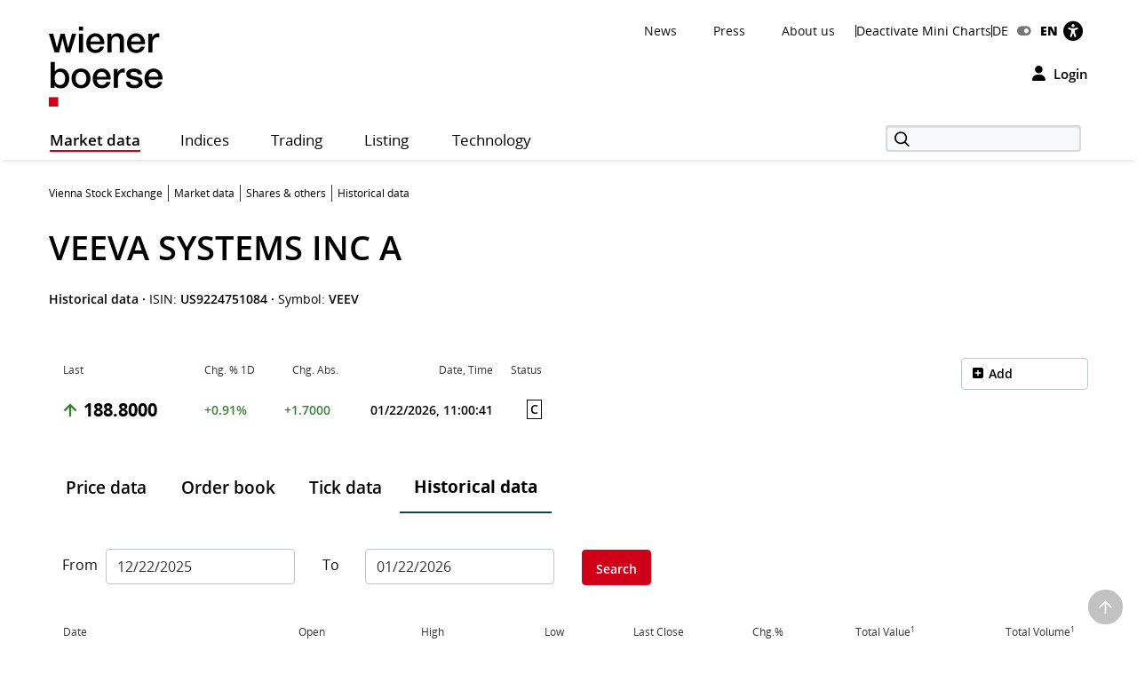

--- FILE ---
content_type: text/html; charset=utf-8
request_url: https://www.wienerborse.at/en/stock-global-market/veeva-systems-inc-a-US9224751084/historical-data/
body_size: 22256
content:
<!DOCTYPE html>
<html dir="ltr" lang="en">
<head>

<meta charset="utf-8">
<!-- 
	Based on the TYPO3 Bootstrap Package by Benjamin Kott - https://www.bootstrap-package.com/

	This website is powered by TYPO3 - inspiring people to share!
	TYPO3 is a free open source Content Management Framework initially created by Kasper Skaarhoj and licensed under GNU/GPL.
	TYPO3 is copyright 1998-2026 of Kasper Skaarhoj. Extensions are copyright of their respective owners.
	Information and contribution at https://typo3.org/
-->


<link rel="icon" href="/public/img/wbag/favicon.ico" type="image/vnd.microsoft.icon">
<title>VEEVA SYSTEMS INC A STOCK • History • US9224751084 • Vienna Stock Exchange</title>
<meta property="fb:app_id" content="1190261961073250" />
<meta name="generator" content="TYPO3 CMS" />
<meta name="robots" content="index,follow" />
<meta name="description" content="VIENNA STOCK EXCHANGE - historical data for VEEVA SYSTEMS INC A stocks (ISIN: US9224751084) - including open, high, low, last close." />
<meta name="viewport" content="width=device-width, initial-scale=1, minimum-scale=1" />
<meta http-equiv="x-ua-compatible" content="IE=edge" />
<meta property="og:image" content="https://www.wienerborse.at/public/img/social-media-image.jpg" />
<meta property="og:image:url" content="https://www.wienerborse.at/public/img/social-media-image.jpg" />
<meta property="og:image:width" content="880" />
<meta property="og:image:height" content="440" />
<meta property="og:description" content="VIENNA STOCK EXCHANGE - historical data for VEEVA SYSTEMS INC A stocks (ISIN: US9224751084) - including open, high, low, last close." />
<meta property="og:title" content="VEEVA SYSTEMS INC A historical stock prices at wienerborse.at/en" />
<meta property="og:type" content="article" />
<meta property="og:site_name" content="Wiener Börse AG" />
<meta property="og:locale" content="en_EN" />
<meta property="og:locale:alternate" content="de_DE" />
<meta property="og:url" content="https://www.wienerborse.at/en/stock-global-market/veeva-systems-inc-a-US9224751084/historical-data/" />
<meta name="twitter:card" content="summary" />
<meta name="og:type:article:published_time" content="12/21/2022" />
<meta name="og:type:article:modified_time" content="01/22/2026, 11:00:41" />
<meta name="og:type:article:section" content="stock historical data" />
<meta name="og:type:article:tag" content="Stock, VEEVA SYSTEMS INC A, US9224751084, historical data" />
<meta name="apple-mobile-web-app-capable" content="no" />
<meta name="google" content="notranslate" />
<meta name="revisit-after" content="7 days" />

<noscript id="deferred-styles">
<link rel="stylesheet" href="/typo3temp/assets/compressed/merged-26f99d24fb695dee56b5c24ecd607fb0-df14c539292992601865d653855bbf25.css?1767804327" media="all">
</noscript>
	








<style>@charset UTF-8;@font-face{font-family:'Open Sans';src:url(/public/fonts/opensans/Regular/OpenSans-Regular.eot);src:url(/public/fonts/opensans/Regular/OpenSans-Regular.eot?#iefix) format(embedded-opentype),url(/public/fonts/opensans/Regular/OpenSans-Regular.woff) format(woff),url(/public/fonts/opensans/Regular/OpenSans-Regular.ttf) format(truetype),url(/public/fonts/opensans/Regular/OpenSans-Regular.svg#OpenSansRegular) format(svg);font-weight:normal;font-style:normal;font-display:swap}*{box-sizing:border-box}body{margin:0;font-family:"Open Sans",Helvetica,Arial,sans-serif;font-size:14px;line-height:1.428571429;color:#000;background-color:#FFF;letter-spacing:0;word-spacing:0}body .frame-default p{font-size:14px;margin:0;font-weight:normal}strong{font-weight:700}button,input{color:inherit;font:inherit;margin:0;line-height:inherit}button{overflow:visible;text-transform:none;-webkit-appearance:button}input{line-height:normal}img{vertical-align:middle;border:0}figure{margin:0}a,a:hover,a:focus{color:#000;text-decoration:none}a.link{color:#333}p{margin:0 0 10px;line-height:1.6em}ul{margin-top:0;margin-bottom:10px}ul ul{margin-bottom:0}ul,ol{margin-top:0}h1,.h1{color:#000;font-size:38px;line-height:1.3em;font-weight:600}h2,.h2{color:#000;font-size:26px;line-height:1.3em;font-weight:600}h2.page-title{font-size:22px;margin-bottom:15px}h3,.h3{color:#000;font-size:22px;line-height:1.4em;font-weight:400}h4,.h4{color:#000;font-size:18px;line-height:1.4em;font-weight:400}h5,.h5{color:#000;font-weight:300;font-size:16px;margin-top:0}h6,.h6{font-size:18px;margin-top:0}h1,.h1,h2,.h2,h3,.h3{margin-top:20px;margin-bottom:10px}.container{margin-right:auto;margin-left:auto;padding-left:0;padding-right:0;background-image:url(data:image/svg+xml;charset=UTF-8,%3Csvg+xmlns%3D%22http%3A%2F%2Fwww.w3.org%2F2000%2Fsvg%22+width%3D%221%22+height%3D%221%22+viewBox%3D%220+0+1+1%22%3E%3Ctitle%3Etransparent+bcg%3C%2Ftitle%3E%3C%2Fsvg%3E);background-repeat:repeat}.row{margin-left:-15px;margin-right:-15px}.col-xs-1,.col-sm-1,.col-md-1,.col-lg-1,.col-xs-2,.col-sm-2,.col-md-2,.col-lg-2,.col-xs-3,.col-sm-3,.col-md-3,.col-lg-3,.col-xs-4,.col-sm-4,.col-md-4,.col-lg-4,.col-xs-5,.col-sm-5,.col-md-5,.col-lg-5,.col-xs-6,.col-sm-6,.col-md-6,.col-lg-6,.col-xs-7,.col-sm-7,.col-md-7,.col-lg-7,.col-xs-8,.col-sm-8,.col-md-8,.col-lg-8,.col-xs-9,.col-sm-9,.col-md-9,.col-lg-9,.col-xs-10,.col-sm-10,.col-md-10,.col-lg-10,.col-xs-11,.col-sm-11,.col-md-11,.col-lg-11,.col-xs-12,.col-sm-12,.col-md-12,.col-lg-12{position:relative;min-height:1px;padding-left:15px;padding-right:15px}.col-xs-1,.col-xs-2,.col-xs-3,.col-xs-4,.col-xs-5,.col-xs-6,.col-xs-7,.col-xs-8,.col-xs-9,.col-xs-10,.col-xs-11,.col-xs-12{float:left}.col-xs-2{width:16.66666667%}.col-xs-4{width:33.33333333%}.col-xs-6{width:50%}.col-xs-8{width:66.66666667%}.col-xs-10{width:83.33333333%}.col-xs-12{width:100%}.visible-xs,.visible-sm,.visible-md,.visible-lg{display:none!important}.semi-bold{font-weight:600}.d-flex{display:-webkit-flex;display:-moz-flex;display:-ms-flexbox;display:-ms-flex;display:flex}.me-auto{margin-right:auto}.d-grid{display:grid;gap:20px}.frame-space-before-medium{margin-top:20px}.frame-space-after-medium{margin-bottom:20px}.frame-space-after-extra-small{margin-bottom:5px}.frame-inner>*:last-child:not(.frame){margin-bottom:0}.full-width-content{margin-bottom:30px}.no-top-margin{margin-top:0}.no-padding{padding:0!important}.clear{clear:both}.small-text{font-size:12px}.col-padding-bottom{margin-bottom:40px}.modal:not(.in){display:none}label{display:inline-block;max-width:100%;margin-bottom:5px;font-weight:700}.form-control{display:block;width:100%;height:34px;padding:6px 12px;font-size:14px;line-height:1.428571429;color:#9d9d9d;background-color:#fff;background-image:none;border:1px solid #ccc;border-radius:3px;-webkit-box-shadow:inset 0 1px 1px rgba(0,0,0,.075);box-shadow:inset 0 1px 1px rgba(0,0,0,.075)}.form-control::-webkit-input-placeholder{color:#999}.form-group{margin-bottom:15px}.dropdown{position:relative}.container:before,.container:after,.row:before,.row:after{content:" ";display:table}.container:after,.row:after{clear:both}.login-modal label{display:block}.fa{display:inline-block;font:normal normal normal 14px/1 FontAwesome;font-size:inherit;text-rendering:auto;-webkit-font-smoothing:antialiased;-moz-osx-font-smoothing:grayscale}.btn{display:inline-block;margin-bottom:0;font-weight:normal;text-align:center;white-space:nowrap;vertical-align:middle;touch-action:manipulation;cursor:pointer;background-image:none;outline:0;border:1px solid transparent;padding:11px 15px;font-size:14px;line-height:1.42857143;border-radius:4px;-webkit-user-select:none;-moz-user-select:none;-ms-user-select:none;user-select:none}.login-button{background-color:transparent!important;color:black!important;border:0!important;outline:0;padding:0}.btn-primary{border:1px solid #D10019;background-color:#D10019;font-weight:600;font-size:14px;color:#FFF}.btn-secondary{border:1px solid #D10019;background-color:#FFF;font-weight:600;font-size:14px;color:#D10019}.btn-default{border:1px solid #BCC7C7;background-color:#FFF;font-weight:600;font-size:14px;color:#000}.btn-reset{border:1px solid #FFF;background-color:#FFF;font-weight:600;font-size:14px;color:#D10019}.btn-tertiary{border:1px solid #FFF;background-color:#FFF;font-weight:600;font-size:14px;color:#000}.btn-info{border:1px solid #17296E;background-color:#17296E;font-weight:600;font-size:14px;color:#FFF}.btn-success{border:1px solid #36802B;background-color:#36802B;font-weight:600;font-size:14px;color:#FFF}.btn-warning{border:1px solid #f6a800;background-color:#f6a800;font-weight:600;font-size:14px;color:#FFF}.btn-danger{outline:0;border:1px solid #d10019;background-color:#d10019;font-weight:600;font-size:14px;color:#FFF}.btn-petrol{border:1px solid #BCC7C7;background-color:#DCE2E3;font-weight:600;font-size:14px;color:#000}.btn-lg{padding:14px 20px;font-size:16px;line-height:1.3333333;border-radius:5px}.btn-md{padding:7px 12px;font-size:14px;line-height:1.42857143;border-radius:4px}.btn-sm{padding:8px 12px;font-size:12px;line-height:1.5;border-radius:3px}.btn-xs{padding:3px 8px;font-size:12px;line-height:1.5;border-radius:3px}.btn-transparent{border:1px solid #FFF;background-color:transparent;font-weight:600;font-size:14px;color:#FFF}.btn i{margin-right:10px;font-size:14px}.btn-full-width{display:block;width:100%;text-align:center}.btn-navigator{height:70px}.btn-navigator span{margin-left:5px;vertical-align:middle;font-weight:700}.show-filter-icon{display:inline-block;width:12px}.d-inline-block{display:inline-block;display:-moz-inline-block}.align-baseline{vertical-align:baseline}.align-top{vertical-align:top}.align-middle{vertical-align:middle}.align-bottom{vertical-align:bottom}.align-text-bottom{vertical-align:text-bottom}.align-text-top{vertical-align:text-top}.border-none{border:0!important}.justify-content-end{justify-content:flex-end}.align-items-center{align-items:center}.flex-gutters{margin:-15px 0 0 -15px}.flex-gutters .flex-item{padding:15px 0 0 15px}.page-alert{padding-top:25px;padding-bottom:25px;background:#888;color:white;line-height:26px;text-align:center;font-size:12px!important}.page-alert a{color:white;text-decoration:underline;padding-right:10px}.page-header-main{background:white;margin:0;padding-top:20px;border:0}.page-header-main .logo{height:123px;line-height:123px;margin-top:-35px}.page-header-main .page-header-top{--sxp-page-header-gap:20px;display:flex;align-items:center;justify-content:end;gap:var(--sxp-page-header-gap)}.row .right{text-align:right}.nav-normal,.nav-normal p{margin:0}.menu-navbar ul{margin:0;padding:0}.navbar{background:#fff;border:0;position:relative;min-height:40px;margin-bottom:20px}.page-navbar{padding:0;border-radius:3px}.nav{position:static;padding-left:0;list-style:none}.navbar-collapse{border-color:#b00015}.navbar-collapse .dropdown{position:static}.navbar-nav>li>a{color:#000;background:0 0;font-size:1.2em;height:44px;line-height:43px;position:relative;display:block;padding:0 20px;width:auto!important;letter-spacing:.5px}.navbar-toggle{position:relative;margin-right:15px;background-color:transparent;background-image:none;border-radius:3px;float:left;color:#fff;font-size:1.2em;border:0}.collapse{display:none}.navbar-form{margin-top:3px}.indexedsearch{height:35px;float:right;position:relative}.indexedsearch input{background-color:#f7f8fa;border:2px solid #d9d9d9;height:30px;padding-left:35px;min-width:220px}.fi-search:before{content:"\f10b";font-size:16px;position:absolute;left:5px;top:2px;margin-left:5px;z-index:1}.twitter-typeahead{width:220px}.menu-navbar{line-height:1em}.menu-navbar .dropdown{margin-right:calc(var(--sxp-page-header-gap)*2)}.menu-navbar .dropdown:last-child{margin-right:var(--sxp-page-header-gap)}.page-header-top:has(.stop-updates) .dropdown:last-child{margin-right:0}.caret{float:right;margin-left:5px;width:8px}.menu-navbar .date-now{color:#333}.sr-only{position:absolute;width:1px;height:1px;margin:-1px;padding:0;overflow:hidden;clip:rect(0,0,0,0);border:0}.action-button{padding-left:15px;text-align:right}.float-right,.pull-right{float:right}.text-right{text-align:right}.menu-navbar ul li{color:#333;display:block;float:left;margin-right:15px}.menu-navbar ul li a{color:#111;text-decoration:none}.menu-navbar ul.nav-normal li a{font-weight:normal;letter-spacing:normal}.navbar-default .navbar-nav>li:first-of-type>a{padding-left:0}.placeholder{min-height:200px}.languageMenu li{border:0;padding-right:0;margin-right:0}.languageMenu li.active{font-weight:800;letter-spacing:-.2px}ul li:last-child{border:0;padding-right:0;margin-right:0}.languageMenu li:first-child{padding-right:5px;margin-right:5px}.menu-navbar ul.languageMenu li:not(.active):last-of-type a:before{font-family:FontAwesome;display:inline-block;content:"\f205";color:#767676;line-height:13px;margin-right:10px;text-align:center;width:16px}.dropdown .dropdown-title:before{visibility:hidden;display:block;height:0;content:attr(data-title);font-weight:700}.bottom-header .stop-updates .updates{display:none}.stop-updates{padding-left:0;padding-right:0}.stop-updates div:first-of-type:not(#status){border-left:1px solid black}.stop-updates .updates{border-right:1px solid black;padding:0 45px}.stop-updates .reloading,.stop-updates .updates,.stop-updates .mini-charts{display:inline-block;border-right:1px solid black;padding-inline:var(--sxp-page-header-gap)}.bottom-header .stop-updates .reloading,.bottom-header .stop-updates .updates,.bottom-header .stop-updates .mini-charts{display:none}.reloading a{display:block;line-height:14px}a.btn{text-decoration:none}.left-no-padding{padding-left:0}.right-no-padding{padding-right:0}#wai-shortcuts a{position:absolute;left:-6000px;top:-6000px;overflow:hidden;display:inline}.link-arrow-icon{color:#000}.linkNavigator{background:#fff;border-radius:3px;padding:20px 25px;font-size:26px;line-height:26px;letter-spacing:0;word-spacing:0}.linkNavigator a{margin:0;color:black}.col-header{margin-top:25px;margin-bottom:25px;font-size:17px;text-transform:capitalize;height:41px;padding-top:16px;color:#494949}.col-header .tooltip-link{font-size:30px;font-weight:600;color:#000}.col-inside-7,.col-inside-5,.col-inside-3{padding:25px 0}.col-inside-module{margin-bottom:22px;padding:25px 0 0 0}.tab-pane{position:relative}.tab-content>.tab-pane{display:none}.tab-content>.active{display:block}.nav-tabs{border-bottom:none}.nav-tabs>li{float:left;margin-bottom:-1px}.nav-tabs>li>a{display:block;margin-right:2px;line-height:1.42857143;border:1px solid transparent;border-radius:4px 4px 0 0}.nav-tabs>li.active>a{color:#555;cursor:default;background-color:#fff;border:1px solid #ddd;border-bottom-color:transparent}.nav-tabs.nav-justified{width:100%;border-bottom:0}.nav-tabs.nav-justified>li{float:none}.nav-tabs.nav-justified>li>a{margin-bottom:5px;text-align:center}.nav-tabs.nav-justified>.dropdown .dropdown-menu{top:auto;left:auto}.nav-tabs.nav-justified>li>a{margin-right:0;border-radius:4px}.nav-tabs.nav-justified>.active>a{border:1px solid #ddd}.nav-tabs-justified{border-bottom:0}.nav-tabs-justified>li>a{margin-right:0;border-radius:4px}.nav-tabs-justified>.active>a{border:1px solid #ddd}.btn-tabs{border:1px solid #BCC7C7;border-radius:4px}.btn-tabs .btn{background-color:transparent;border-right:1px solid #BCC7C7;color:#000;font-weight:600;margin-left:0!important;padding:7px 12px;text-decoration:none}.btn-tabs .btn.active{background-color:#BCC7C7}.btn-tabs .btn:last-child{border-right:none}div.chart-timespan-block{text-align:center;font-size:0}.btn-group>.btn:not(:first-child):not(:last-child):not(.dropdown-toggle){border-radius:0}.btn-group>.btn:first-child:not(:last-child):not(.dropdown-toggle){border-top-right-radius:0;border-bottom-right-radius:0}.btn-group>.btn:last-child:not(:first-child),.btn-group>.dropdown-toggle:not(:first-child){border-top-left-radius:0;border-bottom-left-radius:0}.portfolio-action-button .action_button{border:1px solid #BCC7C7;border-radius:4px}.portfolio-action-button:not(.portfolio-table-button) .action_button{width:143px;padding-top:7px;padding-bottom:7px;background-color:#FFF}.action_button label{font-weight:normal;padding-top:13px;padding-right:5px;font-size:12px;color:#767676}.portfolio-action-button .action_button span.default{display:inline-block;min-height:12px}.portfolio-action-button .action_button label{padding:0 0 0 2px;margin:0;cursor:pointer;color:#000;font-size:14px;font-weight:600;line-height:1.4em}.portfolio-action-button.portfolio-table-button .action_button label{display:none}.col-inside-module .nav-tabs{margin:0}.nav-tabs li>a,.original-tabs .nav-tabs li a{border-bottom:2px solid transparent;font-size:19px;font-weight:600;line-height:1.3em;margin-bottom:0;text-align:center}.nav-tabs li>a,.original-tabs .nav-tabs li a{border-right:none;color:#000;padding:17px 16px 16px}.nav-tabs li:first-child>a{padding-left:16px}.nav-tabs li.active>a{border:0;border-bottom:2px solid #0F4744;font-size:19px;font-weight:700;line-height:1.3em;color:#000;padding:17px 16px 16px}.original-tabs .tabs-scrollable .default-tabs{margin-bottom:25px}.original-tabs .tabs-scrollable .default-tabs .active a{font-weight:700;background-color:#BCC7C7!important;border-radius:4px}.original-tabs .tabs-scrollable .default-tabs li a{display:block;padding-top:9px;padding-bottom:9px;font-weight:600;font-size:14px;line-height:1.6em;border-bottom:none!important;text-align:center}.original-tabs .tabs-scrollable .default-tabs li:hover:not(.active) a{font-weight:700;font-size:14px;line-height:1.6em;background-color:#DCE2E3;border-radius:4px}.nav-tabs li>a:before,.original-tabs .nav-tabs li a:before,.original-tabs .tabs-scrollable .default-tabs li a:before{visibility:hidden;display:block;height:0;content:attr(data-title);font-weight:700}.stock-logo{display:flex;justify-content:end;margin-top:30px}.stock-logo span img{width:143px;height:143px;border:1px solid #BCC7C7;border-radius:4px;padding:20px;object-fit:contain}.bttrlazyloading{max-width:100%}.bttrlazyloading-loaded{background-image:none!important}th{text-align:left}.table{width:100%;border-collapse:collapse;border-spacing:0}.table>tbody>tr>td{vertical-align:top}.table-horizontal th{border-bottom:2px solid #466B6A;font-size:12px;font-weight:400;line-height:1.4em}.table-horizontal td{padding-top:15px!important;padding-bottom:15px!important;font-weight:600;line-height:1.6em;border-bottom:1px solid #BCC7C7}.table-horizontal td:first-child{font-weight:400}.table-horizontal th:last-child,.table-horizontal td:last-child{padding-right:15px!important}.table-horizontal tr th:first-child,.table-horizontal tr td:first-child{padding-left:16px}.table.matrix th,.table-horizontal th,.table-vertical th{color:#333}.table-horizontal tr th:not(:first-child),.table-horizontal tr td:not(:first-child){text-align:right}.overview-table thead tr th{font-size:12px;line-height:1.4em;font-weight:400;border-bottom:2px solid #466B6A;vertical-align:middle}.overview-table thead tr th a{display:inline-flex;align-items:center}.overview-table thead tr th a.desc{font-weight:700}.overview-table thead tr th a.asc{font-weight:700}.overview-table thead tr th:not(:first-child) a{justify-content:right}.overview-table thead tr th:first-child{padding-left:16px}.overview-table thead tr th:last-child{padding-right:16px}.overview-table tbody tr td{font-size:14px;line-height:1.6em;font-weight:400;border-bottom:1px solid #BCC7C7!important}.overview-table tbody tr td .mpq{border:1px solid #BCC7C7!important}.overview-table tbody tr td.price-list-name{font-size:18px;font-weight:600;vertical-align:middle}.overview-table tbody tr td.price-list-name>.logo-name{padding-left:57px}.overview-table tbody tr td:first-child{padding-left:12px}.overview-table tbody tr td:first-child .multi-cell-sides{margin-left:0}.overview-table tbody tr td:last-child{padding-right:12px}.overview-table tbody td{padding-top:11px!important;padding-bottom:11px!important}.table.table-center tr td:not(:first-child),.table.table-center tr th:not(:first-child){text-align:center}.table.table-left tr td,.table.table-left tr th{text-align:initial}.table-condensed th,.table-condensed td{padding:5px}.header_module{margin-bottom:25px}.header_module.detail{margin-top:20px}.header_module.detail h1{display:inline}.header_module.detail h1 .header-page-title{font-size:14px;line-height:20px}.header_module.detail h1 .header-page-title:before{display:block;content:""}.header_module table th{padding-bottom:4px;white-space:nowrap;font-size:12px;font-weight:400;border-bottom:0!important}.header_module table tbody tr td{padding-top:10px;border-bottom:0;vertical-align:middle;line-height:30px;font-size:14px;white-space:nowrap}.header_module table tbody tr td.name{white-space:initial}.header_module table tbody tr td:not(.price) span:not(.mpq){padding:4px 8px 4px 8px;font-size:14px;font-weight:600}.header_module table tbody tr td.price span{font-size:20px;font-weight:700}.header_module table tbody tr td.name,.header_module table tbody tr td.symbol,.header_module table tbody tr td.diff{font-size:14px;font-weight:600}.header_module table tbody tr td.datetime{font-weight:600;vertical-align:middle}.header_module table tbody tr td .negative,.header_module table tbody tr td .positive,.header_module table tbody tr td .neutral{border:1px solid;border-radius:4px;vertical-align:bottom}.header_module table tbody tr td .negative{color:#F00;border-color:#FCE8E6;background-color:#FCE8E6}.header_module table tbody tr td .positive{color:#368035;border-color:#E6F4EA;background-color:#E6F4EA}.header_module table tbody tr td .neutral{color:#000;border-color:#E0E0E0;background-color:#E0E0E0}.header_module table tbody tr td.large-font .indicator{margin-left:1px;margin-right:8px;min-width:14px}.header_module table tbody tr td.mpq span.mpq{border:1px solid #000;color:#000;cursor:pointer;display:block;float:right;text-align:center;line-height:16px;padding:2px 3px 2px;margin-top:-1px;font-weight:600}.negative{color:#F00}.positive{color:#368035}.neutral{color:#000} .fwns-slider{background-color:#466B6A;position:relative}.slick-track{display:flex}.fwns-slide{min-height:435px}@media(min-width:768px){.fwns-slide{min-height:468px}}@media(min-width:992px){.fwns-slide{min-height:360px}}*[data-fwns-slide] {display:none}*[data-fwns-slide]:first-child,.slick-slide[data-fwns-slide] {display:block}.fwns-image{position:absolute}.fwns-body{padding:30px 30px 50px}@media(min-width:768px){.fwns-body{padding-left:100px;padding-right:100px}}@media(min-width:1200px){.fwns-body{padding-left:85px;padding-right:85px}}[class|=fwns],[class|=fwns] p{color:#FFF}.fwns-title{font-size:28px;font-weight:600;line-height:36px;margin:20px 0}.fwns-subtitle{font-size:20px;font-weight:600;margin:20px 0 0}.fwns-links a{margin:20px 30px 0 0}.fwns-arrow{position:absolute}.slick-dots{position:absolute}.slick-dots li{display:inline-block}.slick-dots li button{background:transparent;color:transparent;border:0}.calendar-homepage{table-layout:fixed;width:100%}.calendar-homepage tbody>tr:first-child>td{border-top:2px solid #466B6A!important}.calendar-homepage td.date{word-wrap:anywhere;margin:12px 16px;width:92px}.calendar-homepage td.date .square{display:flex;align-items:center;justify-content:center;border-radius:2px;background-color:#BCC7C7;height:60px;width:60px;padding:2px}.calendar-homepage td.date .square .inner-box{font-size:12px;line-height:1.2em;text-align:center}.calendar-homepage td.entry{vertical-align:middle;color:black}.calendar-homepage td.entry div.issuer{color:#333;font-size:12px;font-weight:400}.calendar-homepage td.entry div.headline{font-size:14px;font-weight:600}.calendar-homepage td.entry div.shorten-headline{display:inline-block;white-space:nowrap;overflow:hidden;text-overflow:ellipsis;-o-text-overflow:ellipsis;width:100%} .asset-slider .asset-slider-slick{height:515px;overflow:hidden;margin:0 -10px}@media only screen and(min-width:768px){.asset-slider .asset-slider-slick{height:495px}}@media only screen and(min-width:992px){.asset-slider .asset-slider-slick{height:895px}}.asset-slider .asset-slider-slick.slick-initialized{height:auto;overflow:initial}.asset-slider-outer{padding:20px;border:1px solid #BCC7C7;border-radius:4px;margin:0 10px}.asset-slider-outer .element-header{margin-top:0;margin-bottom:20px}.flagship-chart .title{display:flex;flex-wrap:wrap}.flagship-chart .title .group{padding-left:0;padding-right:0}.flagship-chart .title .group .group-title{margin-bottom:10px;padding-bottom:4px;white-space:nowrap;font-size:12px;font-weight:400;border-bottom:0!important}.flagship-chart .title .group .price{font-size:20px;font-weight:700}.flagship-chart .title .group .price .indicator{margin-left:1px;margin-right:8px;top:-2px;display:inline-block;min-width:20px}.flagship-chart .title .group .diff{padding:4px 8px 4px 0}.flagship-chart .title .group .diff .positive,.flagship-chart .title .group .diff .negative,.flagship-chart .title .group .diff .neutral{padding:4px 8px 4px 8px;font-size:14px;font-weight:600}.flagship-chart .title .group .diff .negative{border-radius:4px;vertical-align:bottom;border:1px solid #FCE8E6;background:#FCE8E6;color:#F00}.flagship-chart .title .group .diff .positive{border-radius:4px;vertical-align:bottom;border:1px solid #E6F4EA;background:#E6F4EA;color:#368035}.flagship-chart .title .group .diff .neutral{border-radius:4px;vertical-align:bottom;border:1px solid #E0E0E0;background:#E0E0E0;color:#000}.flagship-chart .title .quality{align-items:flex-end;justify-content:flex-end;padding-left:0;padding-right:0;font-size:12px}.flagship-chart .title span[id*="domhandler:"] {padding:0!important}.mini-logo-circle{height:41px;width:41px;display:inline-block;margin-right:16px;float:left}.clearfix:before,.nav:before,.collapse:before,.navbar-header:before{content:" ";display:table}.clearfix:after,.nav:after,.collapse:after,.navbar-header:after{content:" ";display:table;clear:both}.right-banner,.dropdown-menu,.dropdown-action-menu,.dropdown-action-menu-logout{display:none}#chart-id{height:220px}#basic-chart-id{min-height:324px}.modal-open .modal.in{display:block}.modal-backdrop{position:fixed;height:100%}.breadcrumb{list-style:none;padding:8px 15px 1px 0;margin-bottom:25px;background:0 0;font-size:12px}.breadcrumb li{border-right:1px solid #333;float:left;list-style:outside none none;margin:0 6px 0 0;padding:0 6px 0 0;line-height:14px;display:inline-block}.breadcrumb li:last-child{border-right:none;margin:0;padding:0}.breadcrumb>.active{border:0}.breadcrumb span{color:#333;line-height:1.6em}.nav-wizard li a{float:left}.nav-wizard li.active .wizard-btn{background:#d10019}.nav-wizard li.disabled .wizard-btn{background:#c3c3c3}.nav-wizard li .wizard-btn{background:#595959;color:white;font-size:16px;height:40px;width:40px;line-height:40px;margin:0;padding:0}.nav-wizard li .wizard-text{font-size:18px;line-height:40px;padding:0 20px 0 10px;margin:0;font-weight:300;color:#888}.nav-wizard .active .wizard-text{font-size:24px}.nav-wizard .disabled .wizard-text{color:#c3c3c3}.bootstrap-switch{border:1px solid #ccc}.bootstrap-switch span{display:inline-block!important;width:32px}.small-footer-right{position:fixed;bottom:10px;right:10px} .main-new-top-page{height:435px;overflow:hidden}.main-new-top-page>div{display:none}.chart-top-page .sxp-module-class{height:315px}.second-top-page{height:780px}.focus-top-page{min-height:320px}.news-top-page{height:370px}.events-top-page{height:320px}.medium-news-top-page{height:460px} img.mini-logo-db{height:auto;margin-right:3px}i.indicator{margin-right:3px;margin-left:2px;display:inline-block}.fi-play:before{content:"\f104";display:inline-block;margin-left:5px;min-width:26px}.main-content .fi-thinArrowRight:before{content:"\f105";display:inline-block;margin-left:5px;min-width:14px} .news-img-wrap .outer-front-page{position:relative;width:100%; padding-top:calc(1 / 2 * 100%)}.news-img-wrap .outer-front-page>*{position:absolute;top:0;left:0;bottom:0;right:0}#ticker-wrap{background:#DCE2E3;padding:10px}#ticker-wrap .container{overflow:hidden}#ticker-content{display:flex;position:relative}#ticker-content .list{margin-right:60px}#ticker-content .list .content{display:inline-block;width:max-content}#ticker-content .list .content span[id*="domhandler:"] {padding:0!important}#ticker-content i.indicator{min-width:14px}.page-container .textpic-text a.internal-link[href]:before{content:"\f105";font-family:Flaticon;font-weight:normal;color:#d10019;margin-left:5px;margin-right:8px}.page-container .textpic-text .indent{margin:20px 0 20px 30px}.textpic.textpic-above img{margin-left:auto;margin-right:auto}.logo{height:90px;line-height:90px}.logo img{max-height:90px}.page-container .csc-textpic-text ul,.page-container .csc-text-text ul,.page-container .news-single ul,.page-container .frame-type-text ul,.page-container .textpic-text ul{padding-left:0;list-style:none}.page-container .csc-textpic-text ul li,.page-container .csc-text-text ul li,.page-container .news-single ul:not(.tablesaw-advance-dots) li,.page-container .frame-type-text ul li,.page-container .textpic-text ul li{position:relative;padding-right:1em;padding-left:20px}.page-container .csc-textpic-text ul p,.page-container .csc-text-text ul p,.page-container .news-single ul p,.page-container .frame-type-text ul p,.page-container .textpic-text ul p{margin:0}.page-container .csc-textpic-text ul li:before,.page-container .csc-text-text ul li:before,.page-container .news-single ul:not(.tablesaw-advance-dots) li:before,.page-container .frame-type-text ul li:before,.page-container .textpic-text ul li:before{content:"\25A0";color:#000;margin-right:10px;font-size:17px;vertical-align:initial;position:absolute;left:3px;top:7px;line-height:0}.page-container .csc-textpic-text ul li ul,.page-container .csc-text-text ul li ul,.page-container .news-single ul:not(.tablesaw-advance-dots) li ul,.page-container .frame-type-text ul li ul,.page-container .textpic-text ul li ul{margin-left:-20px}.page-container .csc-textpic-text ul li ul li:before,.page-container .csc-text-text ul li ul li:before,.page-container .news-single ul:not(.tablesaw-advance-dots) li ul li:before,.page-container .frame-type-text ul li ul li:before,.page-container .textpic-text ul li ul li:before{content:"\25A1";vertical-align:middle;color:#888}.page-container .csc-textpic-text ul li ul li ul,.page-container .csc-text-text ul li ul li ul,.page-container .news-single ul:not(.tablesaw-advance-dots) li ul li ul,.page-container .frame-type-text ul li ul li ul,.page-container .textpic-text ul li ul li ul{margin-left:initial}.page-container .csc-textpic-text ul li ul li ul li:before,.page-container .csc-text-text ul li ul li ul li:before,.page-container .news-single ul:not(.tablesaw-advance-dots) li ul li ul li:before,.page-container .frame-type-text ul li ul li ul li:before,.page-container .textpic-text ul li ul li ul li:before{top:8px;font-size:11px;color:#BCC7C7}.page-container .csc-textpic-text ol,.page-container .csc-text-text ol,.page-container .news-single ol,.page-container .frame-type-text ol,.page-container .textpic-text ol{margin:0 0 20.00000001px 0;padding-left:0;list-style-position:inside;counter-reset:item}.page-container .csc-textpic-text ol li,.page-container .csc-text-text ol li,.page-container .news-single ol li,.page-container .frame-type-text ol li,.page-container .textpic-text ol li{position:relative;padding-right:1em;padding-left:22px;display:block}.page-container .csc-textpic-text ol li:before,.page-container .csc-text-text ol li:before,.page-container .news-single ol li:before,.page-container .frame-type-text ol li:before,.page-container .textpic-text ol li:before{content:counters(item,".")". ";counter-increment:item;position:absolute;left:0;top:0}.page-container .csc-textpic-text ol li ol li,.page-container .csc-text-text ol li ol li,.page-container .news-single ol li ol li,.page-container .frame-type-text ol li ol li,.page-container .textpic-text ol li ol li{padding-left:33px}.page-container .csc-textpic-text ol p,.page-container .csc-text-text ol p,.page-container .news-single ol p,.page-container .frame-type-text ol p,.page-container .textpic-text ol p{margin:0}.page-container .csc-textpic-text table th,.page-container .csc-text-text table th,.page-container .news-single table th,.page-container .frame-type-text table th,.page-container .textpic-text table th,.page-container .csc-textpic-text table td,.page-container .csc-text-text table td,.page-container .news-single table td,.page-container .frame-type-text table td,.page-container .textpic-text table td{padding:10px 10px 2px 10px;border-bottom:1px solid #FFF}.page-container .link-indent table td,.page-container table.link-indent td,.page-container table td.link-indent{padding-left:30px!important}.tablesaw-advance{float:right}.tablesaw-btn{font-size:.8125em;padding:5px 0;width:34px;margin:.5em .25em;border:1px solid #BCC7C7;border-radius:2px}.tablesaw-btn:last-child{margin-right:0}.tablesaw-advance-dots{list-style:none}.tablesaw-all-cols-visible{display:none}.col-header{margin-top:25px;margin-bottom:25px}.form-horizontal .filter.inline .filter-col>div{margin-left:0!important;margin-right:0!important;padding-left:0!important;padding-right:0!important}.frame-space-after-small{margin-bottom:10px}.form-horizontal .filter.inline .perf-tabs .btn-tabs{display:flex;justify-content:space-evenly}.form-horizontal .filter.inline .control-label{padding-top:7px}.form-horizontal .radio,.form-horizontal .checkbox{min-height:27px;padding-top:7px}.form-horizontal .form-group{margin-right:-15px;margin-left:-15px}.form-horizontal .form-block{margin-bottom:10px}.form-horizontal .form-block .form-group:last-child{margin-bottom:0}.form-horizontal:not(.no-margin),.form-vertical:not(.no-margin){margin-bottom:40px}.radio{margin-left:2px}.radio label{font-size:14px;font-weight:400;line-height:1.4em;margin-bottom:0;padding-left:20px}.radio input[type=radio] {position:absolute;margin-top:4px;margin-left:-20px}.pf-summary-search-label{margin:10px 0 20px;font-size:16px}select.bs-select-hidden{display:none}.bootstrap-select.form-control{height:auto;border:0;box-shadow:none;padding:0}.bootstrap-select>.dropdown-toggle{width:100%}.bootstrap-select .btn{padding:0 15px;height:40px;border:1px solid #d9d9d9}.pull-left{float:left}.dropdown-action-menu-logout,.dropdown-portfolio-new,.dropdown-portfolio-rename,.dropdown-portfolio-delete,.dropdown-portfolio-payment,.dropdown-portfolio-payout{display:none}.pf-header-lg-title{padding-top:15px;font-size:28px;display:inline-block}.pf-header-btn-margin{margin-right:15px}.pf-summary-title{display:block;font-size:12px}.pf-summary-value{font-size:24px}hr{margin-bottom:20px}.pf-hr{border:0;height:1px;background:#333}.search-results h3{font-size:18px;font-weight:100;margin-bottom:25px}.search-results .form-horizontal{background-color:#f7f8fa;color:#333;padding:20px}.search-results .form-horizontal label{font-size:16px}.search-results-count{font-weight:600}.contact-template-petrol{background-color:#DCE2E3;padding:20px}.card-photo{max-width:180px}.card-photo a,.card-photo picture,.card-photo img{width:100%}footer.page-footer{background-color:#595959;border-top:1px solid #ddd;margin-top:30px;border-radius:0}footer .link-footer{padding:50px 0 0 0;background-color:transparent;color:#f7f8fa;font-weight:300}footer.page-footer .link-footer .footer-links .col-header{color:#f7f8fa;height:auto; font-size:26px;padding:0 0 25px 0}footer.page-footer .link-footer .footer-links .col-header a{color:#f7f8fa;font-size:19px}footer .link-footer ol{margin:0;padding-left:30px!important;display:block;list-style:none}footer .link-footer li{padding-top:3px;padding-bottom:3px}footer .link-footer ol:not(.social-networks) li:before{content:"\f105";font-family:Flaticon;font-weight:normal;margin-right:10px;margin-left:-25px!important;font-size:12px}footer.page-footer .link-footer .footer-links ol li a{color:white;font-size:13px}footer.page-footer .link-footer .footer-links.second-level-footer ol{padding-left:5px!important}footer.page-footer .link-footer .footer-links ol.social-networks li{display:inline-block}footer.page-footer .link-footer .social-networks{display:flex!important;flex-wrap:wrap;gap:10px 5px}footer.page-footer .link-footer .social-networks li{margin-right:auto!important}footer.page-footer .link-footer .footer-links ol.social-networks li a{font-size:16px}footer.page-footer .link-footer .footer-disclaimer{margin-top:45px}footer.page-footer .link-footer .footer-disclaimer,footer.page-footer .link-footer .footer-disclaimer a{font-size:12px}footer.page-footer .link-footer .footer-disclaimer,footer.page-footer .link-footer .footer-copyright{padding-left:15px}footer.page-footer .link-footer .footer-copyright,footer.page-footer .link-footer .footer-copyright a,footer.page-footer .link-footer .footer-copyright p{font-size:10px;color:#d9d9d9}footer.page-footer .link-footer .footer-copyright{margin-bottom:10px}#global-menu-1-bottom li,#global-menu-2-bottom li{color:#f7f8fa;float:left;line-height:1em;margin-right:10px;padding-right:10px;border-right:1px solid #f7f8fa}#global-menu-1-bottom li a,#global-menu-2-bottom li a{color:#f7f8fa}footer .link-footer a{font-size:16px;color:white}@media(min-width:768px){.col-sm-3,.col-sm-4,.col-sm-5,.col-sm-7,.col-sm-8,.col-sm-9,.col-sm-12{float:left}.col-sm-12{width:100%}.col-sm-9{width:75%}.col-sm-8{width:66.67%}.col-sm-7{width:58.33%}.col-sm-6{width:50%}.col-sm-5{width:41.67%}.col-sm-4{width:33.33%}.col-sm-3{width:25%}.container{width:750px}.nav-tabs.nav-justified>li{display:table-cell;width:1%}.nav-tabs.nav-justified>li>a{margin-bottom:0}.nav-tabs.nav-justified>li>a{border-bottom:1px solid #ddd;border-radius:4px 4px 0 0}.nav-tabs.nav-justified>.active>a{border-bottom-color:#fff}.nav-tabs-justified>li>a{border-bottom:1px solid #ddd;border-radius:4px 4px 0 0}.nav-tabs-justified>.active>a{border-bottom-color:#fff}.header_module table tbody tr td.large-font .indicator{min-height:25px}}@media(min-width:992px){.col-md-1,.col-md-2,.col-md-3,.col-md-4,.col-md-5,.col-md-6,.col-md-7,.col-md-8,.col-md-9,.col-md-10,.col-md-11,.col-md-12{float:left}.col-md-12{width:100%}.col-md-10{width:83.33333333%}.col-md-9{width:75%}.col-md-8{width:66.66666667%}.col-md-6{width:50%}.col-md-4{width:33.33%}.col-md-3{width:25%}.col-md-2{width:16.66666667%}.navbar{box-shadow:0 4px 4px -2px rgba(0,0,0,.1)}.navbar-header{float:left}.navbar-collapse.collapse{display:block!important;visibility:visible!important;height:auto!important;padding-bottom:0;}.navbar-collapse{width:auto;border-top:0;padding-right:15px;padding-left:15px}.navbar-nav{float:left;margin:0}.navbar-nav>li,.navbar-nav>li:last-child{float:left}.navbar-nav>li:first-child,.navbar-nav>li:first-child a{margin-left:-15px}.navbar-nav>li>a{text-align:center}.navbar-toggle{display:none}.navbar-right{padding:2px;float:right!important;margin-right:-10px}.backendlayout-special_start .navbar{box-shadow:none}.desktop-nav{margin-left:15px}.left-no-padding{padding-left:0}.right-no-padding{padding-right:0}.p-t-1{padding-top:8px}.stock-logo{min-height:143px}}@media(min-width:1200px){.container{width:1170px}.col-lg-3{width:25%}.col-lg-4{width:33.33333333%}.col-lg-5{width:41.66666667%}.portfolio-action-button:not(.portfolio-table-button) .action_button span{padding-left:12px}.fwns-title{font-size:32px}.hidden-lg{display:none!important}}@media(max-width:1199px){.chart-settings-button .chart-settings-label,.action_button label{display:none}.dropdown-action-menu.phone-right{right:auto}.action_button{width:29px!important}.form-horizontal .filter.inline .filter-col .input-group{padding-left:15px;padding-right:15px}}@media(max-width:1199px) and (min-width:992px){.container{width:970px;padding-left:15px;padding-right:15px}.hidden-md{display:none!important}.page-navbar{margin-left:-15px;margin-right:-15px}.navbar-default .navbar-nav>li:first-child{margin-left:0}.header_module table tbody tr td.large-font{padding-left:24px}}@media(max-width:991px) and (min-width:768px){.visible-sm{display:block!important}.hidden-sm{display:none!important}footer.page-footer .link-footer{padding-top:20px}footer.page-footer .link-footer .container .mobile-footer-links{margin-top:20px}footer.page-footer .link-footer .container .mobile-footer-links .logo img{max-height:75px;max-width:126px;margin-top:-20px}footer.page-footer{padding:0 35px}footer.page-footer .link-footer .container{max-width:100%}#global-menu-2-bottom ol{text-align:left;padding-left:0!important}#global-menu-2-bottom ol li{border:0;margin-right:15px}img.img-responsive{width:100%}#global-menu-2-bottom ol:not(.social-networks) li a{font-size:13px}#global-menu-2-bottom ol:not(.social-networks) li{float:unset;display:block;margin-bottom:10px}#global-menu-2-bottom ol li{border:0;margin-right:15px}footer .link-footer ol li:before{display:none}footer.page-footer .link-footer .footer-copyright{margin-top:20px}footer.page-footer .link-footer .footer-copyright,footer.page-footer .link-footer .footer-copyright a,footer.page-footer .link-footer .footer-copyright p{font-size:12px}}@media(max-width:991px){h1{font-size:28px}h2{font-size:22px}.container{padding-left:15px;padding-right:15px}.page-header-main{padding-top:30px}.page-header-main .logo{height:114px}.navbar{min-height:unset}.menu-navbar{padding-inline:0}.menu-lang{padding-right:0}.page-navbar{margin-left:-15px;margin-right:-15px}.navbar-toggle,.fa-user{font-size:18px;color:#000}.navbar-toggle.collapsed .menu-button:before{content:"\f0c9";min-width:18px}.login-button{font-size:0!important}.stop-updates{font-size:12px;margin:0}.bottom-header .stop-updates{display:flex}.bottom-header .stop-updates .reloading,.bottom-header .stop-updates .updates{display:unset;padding:0;border:0;margin-bottom:6px}.flagship-chart .title .group .price{font-size:22px}.flagship-chart .title .quality{margin-top:10px}.main-new-top-page,.news-top-page{height:auto}.main-new-top-page{min-height:478px}.chart-top-page{min-height:365px}.col-sm-6 .second-top-page{height:416px}.stock-logo span img{padding:5px;width:71px;height:71px}.tabs-scrollable ul li{margin-bottom:5px}.action_button{margin:0;width:29px!important}.action_button label{display:none}.nav-tabs li>a,.nav-tabs li.active>a{padding:20px 16px 17px;font-size:16px}.tabs-scrollable ul{overflow-x:auto;white-space:nowrap;display:flex;flex-direction:row}.header_module .header-summary .header-label{display:none}.chart-settings-button .chart-settings-label{display:none}.table-horizontal thead tr th:first-child,.table-horizontal tbody tr td:first-child{padding-left:0}.table-horizontal thead tr th:last-child,.table-horizontal tbody tr td:last-child{padding-right:0!important;margin-right:0!important}.table-horizontal tbody tr td.price-list-name{font-size:16px}.header_module table tbody tr td.price span{font-size:22px}}@media(max-width:767px){.visible-xs{display:block!important}.hidden-xs{display:none!important}.col-inside-2,.col-inside-3{margin-bottom:22px}.main-new-top-page{min-height:422px}.medium-news-top-page{height:auto;min-height:200px}.form-group .input-group{padding-bottom:10px}.header-prices thead{display:none}.header-prices span.mpq{margin-right:5px}}@media(max-width:360px){.chart-top-page{min-height:396px}.medium-news-top-page{min-height:250px}}@media(max-width:330px){.adBanner,.tx-sf-banners{display:none!important}}</style>
<link rel="preload" href="https://consent.cookiebot.com/uc.js" as="script"/>
<link rel="preload" href="/public/fonts/opensans/Light/OpenSans-Light.woff" as="font" type="font/woff" crossorigin>
<link rel="preload" href="/public/fonts/opensans/Regular/OpenSans-Regular.woff" as="font" type="font/woff" crossorigin>
<link rel="preload" href="/public/fonts/opensans/Italic/OpenSans-Italic.woff" as="font" type="font/woff" crossorigin>
<link rel="preload" href="/public/fonts/opensans/ExtraBold/OpenSans-ExtraBold.woff" as="font" type="font/woff" crossorigin>
<link rel="preload" href="/public/fonts/opensans/LightItalic/OpenSans-LightItalic.woff" as="font" type="font/woff" crossorigin>
<link rel="preload" href="/public/fonts/icons/Flaticon.woff" as="font" type="font/woff" crossorigin>
<link rel="preconnect" href="https://push.wienerborse.at"/>
<link rel="preconnect" href="https://ajax.googleapis.com"/>
<link rel="preconnect" href="https://www.gstatic.com"/>
<link rel="preconnect" href="https://consent.cookiebot.com"/>
<link rel="preconnect" href="https://consentcdn.cookiebot.com"/>
<script type="text/plain" data-cookieconsent="marketing" src="https://mocafirst.at/moca.php?id=1000041" async></script>
    <link href="/public/img/wbag/apple-touch-icon.png" rel="apple-touch-icon"/>
    <link href="/public/img/wbag/apple-touch-icon-60x60.png" rel="apple-touch-icon" sizes="60x60"/>
    <link href="/public/img/wbag/apple-touch-icon-76x76.png" rel="apple-touch-icon" sizes="76x76"/>
    <link href="/public/img/wbag/apple-touch-icon-120x120.png" rel="apple-touch-icon" sizes="120x120"/>
    <link href="/public/img/wbag/apple-touch-icon-144x144.png" rel="apple-touch-icon" sizes="144x144"/>
    <link href="/public/img/wbag/apple-touch-icon-152x152.png" rel="apple-touch-icon" sizes="152x152"/>
    <link href="/public/img/wbag/apple-touch-icon-180x180.png" rel="apple-touch-icon" sizes="180x180"/>
<link rel="canonical" href="https://www.wienerborse.at/en/stock-global-market/veeva-systems-inc-a-US9224751084/historical-data/"/>

<link rel="alternate" hreflang="de" href="https://www.wienerborse.at/aktien-global-market/veeva-systems-inc-a-US9224751084/historische-daten/"/>
<link rel="alternate" hreflang="en" href="https://www.wienerborse.at/en/stock-global-market/veeva-systems-inc-a-US9224751084/historical-data/"/>
<link rel="alternate" hreflang="x-default" href="https://www.wienerborse.at/aktien-global-market/veeva-systems-inc-a-US9224751084/historische-daten/"/>
</head>
<body id="p7883" class="page-7883 pagelevel-5 language-1 backendlayout-detail layout-default sxp-asset-1">

<div id="top"></div><!--TYPO3SEARCH_begin--><script>var _LDS=function(){var _ASN=document.getElementById("deferred-styles");var _RPL=document.createElement("div");_RPL.innerHTML=_ASN.textContent;document.body.appendChild(_RPL);_ASN.parentElement.removeChild(_ASN);};var _RAF=window.requestAnimationFrame||window.mozRequestAnimationFrame||window.webkitRequestAnimationFrame||window.msRequestAnimationFrame;if(_RAF)_RAF(function(){window.setTimeout(_LDS,0);});else window.addEventListener("load",_LDS);</script><!-- Google Consent Mode --><script type="text/javascript" data-cookieconsent="ignore">
	window.dataLayer = window.dataLayer || [];
	function gtag() {
		dataLayer.push(arguments);
	}
	gtag("consent", "default", {
		ad_personalization: "denied",
		ad_storage: "denied",
		ad_user_data: "denied",
		analytics_storage: "denied",
		functionality_storage: "denied",
		personalization_storage: "denied",
		security_storage: "granted",
		wait_for_update: 500,
	});
	gtag("set", "ads_data_redaction", true);
</script><!-- End Google Consent Mode --><script id="Cookiebot" data-src="https://consent.cookiebot.com/uc.js" data-cbid="766a2b86-7d22-4a56-b511-036a10c2eef8"
            data-culture="en" data-framework="TCFv2.2"
            data-consentmode-defaults="disabled" type="text/javascript" async></script><!-- Google SearchBox json --><script type="application/ld+json">
			{
			   "@context": "http://schema.org",
			   "@type": "WebSite",
			   "url": "https://www.wienerborse.at/en/",
			   "potentialAction": {
				 "@type": "SearchAction",
				 "target": "https://www.wienerborse.at/en/search/?q={search_term_string}",
				 "query-input": "required name=search_term_string"
			   }
			}
			</script><!-- End Google SearchBox json --><div class="container"><div class="row"><div class="col-xs-12"><div id="wai-shortcuts"><a href="https://www.wienerborse.at/en/stock-global-market/veeva-systems-inc-a-US9224751084/historical-data/#update"
                   class="link-arrow-icon"
                   accesskey="1"><span id="wai-update-shortcut">Update</span> [AK + 1]
                </a><a href="https://www.wienerborse.at/en/stock-global-market/veeva-systems-inc-a-US9224751084/historical-data/#search"
                   class="link-arrow-icon"
                   accesskey="2">Skip to search [AK + 2]</a><a href="https://www.wienerborse.at/en/stock-global-market/veeva-systems-inc-a-US9224751084/historical-data/#content"
                   class="link-arrow-icon"
                   accesskey="3">Skip to main content [AK + 3]</a></div></div></div></div><header class="page-header-main"><div class="container"><div class="row top-header"><div class="col-sm-4 col-xs-12"></div><div class="col-xs-12"><div class="page-header-top no-print"><div id="global-menu-1-main" class="menu-navbar hidden-sm hidden-xs"><div id="c140" class=" frame frame-default frame-type-html frame-layout-default frame-size-default frame-height-default bg-none frame-space-before-none frame-space-after-none frame-no-backgroundimage"><div class="frame-inner"><a id="c16959"></a><ul class="nav-normal"><li class="dropdown"><a href="/en/news-1/" class="dropdown-title" data-title="News">News</a><ul class="dropdown-menu"><li><a href="/en/news-1/">News, videos &amp; radio</a></li><li><a href="/en/news/videos/austrian-stock-talk/">Austrian Stock Talk</a></li><li><a href="/en/news/news-clippings/">News clippings</a></li><li><a href="/en/calendar/">Calendar</a></li><li><a href="/en/legal/announcements/">Announcements</a></li></ul></li><li class="dropdown"><a href="/en/press/" class="dropdown-title" data-title="Press">Press</a><ul class="dropdown-menu"><li><a href="/en/press/press-releases/">Press releases</a></li><li><a href="/en/press/board/">Board</a></li><li><a href="/en/press/press-photos/">Images</a></li><li><a href="/en/press/video-footage/">Video footage</a></li><li><a href="/en/press/research-section/">Research section</a></li><li><a href="/en/press/contact/">Contact</a></li></ul></li><li class="dropdown"><a href="/en/about-us/vienna-stock-exchange/" class="dropdown-title" data-title="About us">About us</a><ul class="dropdown-menu"><li><a href="/en/about-us/vienna-stock-exchange/">Vienna Stock Exchange</a></li><li><a href="/en/about-us/organization/">Organization</a></li><li><a href="/en/about-us/vienna-stock-exchange/250-years-wiener-boerse/">Anniversary: 250 years</a></li><li><a href="/en/about-us/organization/jobs/">Jobs</a></li><li><a href="/en/about-us/sustainability-and-social-responsibility/">Sustainability &amp; social responsibility</a></li><li><a href="/en/contact/">Contact</a></li></ul></li></ul></div></div></div><div class="text-right menu-navbar stop-updates hidden-sm hidden-xs"><div class="mini-charts"><a href="#" class="link cookie-store" id="disable-mini-charts" data-value="0" data-set-cookie="disable_mini_charts" data-reload="1" data-time-cookie="365">Deactivate Mini Charts</a></div><script type="text/javascript">if (typeof t === "undefined" || !(t instanceof Array)) {var t=new Array(); t['Limit']='Limit'; t['Market']='Market'; t['MPQ']='Market Phase Qualifier'; } priceDecimals = 3; volumeDecimals = 0; diffDecimals = 3; percentDecimals = 2; percentSymbol = '%'; trendBarrier = 0.001; doubleCoefficient = 2; nullDisplay = '<span class="not-set">-</span>'; decimalSeparator = '.'; thousandSeparator = ','; dispatcher = '/en/'; </script></div><div class="menu-navbar menu-lang"><ul class="languageMenu"><li><a href="/aktien-global-market/veeva-systems-inc-a-US9224751084/historische-daten/">DE</a></li><li class="active"><a href="/en/stock-global-market/veeva-systems-inc-a-US9224751084/historical-data/">EN</a></li></ul></div><button class="menu-navbar accessibility-icon da-tool" title="Accessibility" aria-label="Accessibility"><i class="fa-solid fa-universal-access"></i></button></div></div></div><div class="row middle-header"><div class="col-sm-3 col-xs-6"><div class="logo"><a href="/en/" title="Wiener Börse" class="logo"><img src="/public/img/wbag/wienerborse.png" alt="Wiener Börse" width="128" height="90" /></a></div></div><div class="col-sm-9 col-xs-6"><div class="d-flex align-items-center justify-content-end"><div class="action-button">






        
    
            
    
    
    
    

    

    

    

        <div id="c93340" class=" frame frame-default frame-type-list frame-layout-default frame-size-default frame-height-default bg-none frame-space-before-none frame-space-after-none frame-no-backgroundimage">
            



            <div class="frame-inner">
                
        
        



        

    



        


        <div class="col-inside-7">
            
            

    <div class="sxp-module-class" data-module-id="c93340"  data-module-short="ur_1"><div class="login-modal">
    <div class="dropdown login-dropdown-wrapper">
                    <button data-toggle="dropdown" class="btn btn-primary dropdown-toggle login-button"
                    aria-expanded="false">
                <span class="fa fa-user"></span> Login            </button>
                <div class="dropdown-action-menu login-popup">
            <form id="w1" class="form-vertical" action="/en/stock-global-market/veeva-systems-inc-a-US9224751084/historical-data/" method="post">
<input type="hidden" name="_csrf" value="NwiwxIbevfMTkDfgR4ztjAJI52tjMttW58Gjs92wz3tfQsaW0JfYnWndeq9zx9vCTx6xJDVQrzyUp5rH6tKhFg==">
            <input type="hidden" name="__form-hash-modal" value="e77a71401a835521fd8e3e1dfaf18e27c7b20007">
                        <button type="button" class="close-login pull-right" aria-expanded="true">
                <i class="fa fa-times"></i>
            </button>

            <h4 class="login-title">
                Login            </h4>

            <p class="login-subtitle">
                Log into your account            </p>
            
            <div class="form-group login-form-inputs">
                <div class="form-group field-c93340-loginname">
<label class="control-label" for="c93340-loginname">E-Mail:</label>
<input type="text" id="c93340-loginname" class="form-control" name="c93340[loginName]">
<span class="error-message"></span>

</div>                <div class="form-group field-c93340-loginpassword">
<label class="control-label" for="c93340-loginpassword">Password:</label>
<input type="password" id="c93340-loginpassword" class="form-control" name="c93340[loginPassword]" value="" autocomplete="off">
<span class="error-message"></span>

</div>                            </div>

            <div class="form-group submit-button">
                <button type="submit" class="btn btn-danger w-100">
                    <span class="fi-thinArrowRight">&nbsp;</span> Login                </button>
            </div>

                            <div class="registration-wrapper">
                    No account yet?                    <a href="/en/users/user-registration/" role="button" rel="nofollow">
                        Register Now                    </a>
                </div>
            
                            <div class="forgot-link">
                    <a href="/en/users/lost-password/" role="button" rel="nofollow">
                        Forgot your password?                    </a>
                </div>
            
            </form>        </div>
    </div>
</div>
<script type="text/javascript">document.addEventListener('DOMContentLoaded', function() {
jQuery('#w1').yiiActiveForm([], []);

});</script> </div>


        
        </div>
    

        



        



    
            </div>
        </div>

    


        

    



</div><div class="action-button navbar-hide"><button data-target="#bs-navbar-search" data-toggle="collapse" type="button"
                                class="navbar-toggle collapsed"><span class="sr-only">Toggle search</span><span class="fa-solid fa-magnifying-glass"></span></button></div><div class="action-button navbar-hide"><button data-target="#bs-navbar-collapse-1" data-toggle="collapse" type="button"
                                class="navbar-toggle collapsed"><span class="sr-only">Toggle navigation</span><span class="menu-button"></span></button></div></div></div></div><div class="row bottom-header"><div class="col-sm-12"><div class="text-right stop-updates"></div></div></div></div></header><nav role="navigation" class="navbar navbar-default yamm no-print"><div class="container"><div class="page-navbar"><div class="nav navbar-nav visible-sm visible-xs mobile-search frame-space-before-extra-small frame-space-after-extra-small"><div id="bs-navbar-search" class="collapse navbar-collapse"><form method="post" role="search" class="navbar-form">
    <div class="left-inner-addon indexedsearch">
        <div class="fi-search"></div>
        <span class="outside" style="position: relative; display: inline-block; float: right;">
            <input type="text" class="form-control search-input enabled"
                   id="search1"
                   value=""
                   data-language="en"
                   data-market="wbag"
                   data-link="/en/search/"
                   data-message="Show all hits"
                   data-search-typo3="0"
                   data-search-news="0"
                   data-search-products="1"
                   aria-label="Search"
                >
        </span>
    </div>
</form></div></div><nav id="bs-navbar-collapse-1" class="collapse navbar-collapse"><ul class="nav navbar-nav no-top-margin no-bottom-margin desktop-nav"><li class="dropdown active yamm-fw"><a href="/en/market-data/"><div class="submenu-link" data-image="data-screen.jpg"><span class="submenu-link-title dropdown-title" data-title="Market data">Market data</span><span class="submenu-link-arrow"></span></div></a><ul class="dropdown-menu"><li><div class="container"><div class="row menu-inside"><div class="col-md-12"><div class="row"><div class="col-md-3 no-padding"><ul><li class="right-menu-item has-sub opened"><a href="/en/market-data/"><h4><i class="fi-thinArrowRight visible-xs-inline visible-sm-inline"></i>Price information</h4></a><div class="menu-block"><a href="/en/stocks-prime-market/"><i class="fi-thinArrowRight"></i><span class="active">Shares &amp; others</span></a><a href="/en/indices-austria/"><i class="fi-thinArrowRight"></i>Indices</a><a href="/en/bonds/"><i class="fi-thinArrowRight"></i>Bonds</a><a href="/en/exchange-traded-funds/"><i class="fi-thinArrowRight"></i>Exchange Traded Funds</a><a href="/en/warrants/"><i class="fi-thinArrowRight"></i>Warrants</a><a href="/en/certificates/"><i class="fi-thinArrowRight"></i>Certificates</a><a href="/en/funds-data-oekb/"><i class="fi-thinArrowRight"></i>Funds Data provided by OeKB</a><a href="/en/exchange-rates-eur/"><i class="fi-thinArrowRight"></i>Exchange Rates</a><a href="/en/commodities/"><i class="fi-thinArrowRight"></i>Commodities</a><a href="https://prices.wienerborse.at/" target="_blank" rel="noopener noreferrer"><i class="fi-thinArrowRight"></i>MiFID II Data</a></div></li></ul></div><div class="col-md-3 no-padding"><div data-title="separator"></div><ul><li class="right-menu-item has-sub opened"><a href="/en/market-data/market-data-sales/"><h4><i class="fi-thinArrowRight visible-xs-inline visible-sm-inline"></i>Market Data Sales</h4></a><div class="menu-block"><a href="/en/market-data/market-data-sales/partner-exchanges-products/"><i class="fi-thinArrowRight"></i>Partner exchanges &amp; products</a><a href="/en/market-data/market-data-sales/market-data-feeds/"><i class="fi-thinArrowRight"></i>Data feed services &amp; connectivity</a><a href="/en/market-data/market-data-sales/contracts-documents/"><i class="fi-thinArrowRight"></i>Contracts &amp; documents</a></div></li></ul></div><div class="col-md-3 no-padding"><div data-title="separator (no text + break) 2"></div><ul><li class="right-menu-item has-sub opened"><a href="/en/market-data/wiener-boerse-live/"><h4><i class="fi-thinArrowRight visible-xs-inline visible-sm-inline"></i>Wiener Börse Live</h4></a><div class="menu-block"><a href="/en/webshop/product/"><i class="fi-thinArrowRight"></i>Shop</a><a href="/en/market-data/wiener-boerse-live/products/"><i class="fi-thinArrowRight"></i>Products</a><a href="/en/market-data/wiener-boerse-live/privateprofessional-user/"><i class="fi-thinArrowRight"></i>Private/Professional User</a><a href="/en/market-data/wiener-boerse-live/prices/"><i class="fi-thinArrowRight"></i>Prices</a><a href="/en/market-data/wiener-boerse-live/forms-of-payment/"><i class="fi-thinArrowRight"></i>Forms of Payment</a></div></li></ul><ul><li class="right-menu-item"><a href="/en/market-data/my-borse/"><h4><i class="fi-thinArrowRight visible-xs-inline visible-sm-inline"></i>My Borse</h4></a></li></ul></div><div class="col-md-3 no-padding"><div data-title="separator"></div><ul><li class="right-menu-item has-sub opened"><a href="/en/market-data/statistics/"><h4><i class="fi-thinArrowRight visible-xs-inline visible-sm-inline"></i>Statistics</h4></a><div class="menu-block"><a href="/en/market-data/statistics/daily-statistics/"><i class="fi-thinArrowRight"></i>Daily statistics</a><a href="/en/market-data/statistics/monthly-statistics/"><i class="fi-thinArrowRight"></i>Monthly statistics</a><a href="/en/market-data/statistics/yearly-statistics/"><i class="fi-thinArrowRight"></i>Yearly statistics</a></div></li></ul></div></div></div></div></div></li></ul></li><li class="dropdown yamm-fw"><a href="/en/indices/"><div class="submenu-link" data-image="index-factcheck.jpg"><span class="submenu-link-title dropdown-title" data-title="Indices">Indices</span><span class="submenu-link-arrow"></span></div></a><ul class="dropdown-menu"><li><div class="container"><div class="row menu-inside"><div class="col-md-12"><div class="row"><div class="col-md-3 no-padding"><div data-title="separator"></div><ul><li class="right-menu-item has-sub opened"><a href="/en/indices-austria/"><h4><i class="fi-thinArrowRight visible-xs-inline visible-sm-inline"></i>Index values</h4></a><div class="menu-block"><a href="/en/indices-austria/"><i class="fi-thinArrowRight"></i>Austrian indices</a><a href="/en/indices-cee/"><i class="fi-thinArrowRight"></i>CEE indices</a><a href="/en/indices-cis/"><i class="fi-thinArrowRight"></i>CIS indices</a><a href="/en/indices-theme-style/"><i class="fi-thinArrowRight"></i>Theme &amp; style indices</a><a href="/en/indices-customized/"><i class="fi-thinArrowRight"></i>Customized indices</a><a href="/en/indices-international-indications/"><i class="fi-thinArrowRight"></i>International index indications</a><a href="/en/indices/index-values/settlement-prices/"><i class="fi-thinArrowRight"></i>Settlement Prices</a><a href="/en/indices/index-values/index-overview/"><i class="fi-thinArrowRight"></i>Index overview</a><a href="/en/indices/index-values/index-news/"><i class="fi-thinArrowRight"></i>Index news</a></div></li></ul></div><div class="col-md-3 no-padding"><div data-title="divide"></div><ul><li class="right-menu-item has-sub opened"><a href="/en/indices/services/"><h4><i class="fi-thinArrowRight visible-xs-inline visible-sm-inline"></i>Index services</h4></a><div class="menu-block"><a href="/en/indices/services/providers/"><i class="fi-thinArrowRight"></i>For product providers</a><a href="/en/indices/services/stock-exchanges/"><i class="fi-thinArrowRight"></i>For stock exchanges</a><a href="/en/indices/services/customized-index/"><i class="fi-thinArrowRight"></i>Customized index services</a><a href="/en/indices/services/index-data/"><i class="fi-thinArrowRight"></i>Index data</a></div></li></ul><ul><li class="right-menu-item has-sub opened"><a href="/en/indices/index-calculation/calculation-details/"><h4><i class="fi-thinArrowRight visible-xs-inline visible-sm-inline"></i>Index calculation</h4></a><div class="menu-block"><a href="/en/indices/index-calculation/index-calculation-calendar/"><i class="fi-thinArrowRight"></i>Index calculation calendar</a><a href="/en/indices/index-calculation/calculation-details/"><i class="fi-thinArrowRight"></i>Calculation details</a><a href="/en/indices/index-calculation/vendor-codes/"><i class="fi-thinArrowRight"></i>Vendor Codes</a></div></li></ul></div><div class="col-md-3 no-padding"><div data-title="divide 2"></div><ul><li class="right-menu-item has-sub opened"><a href="/en/indices/index-changes/index-adjustments/"><h4><i class="fi-thinArrowRight visible-xs-inline visible-sm-inline"></i>Index changes</h4></a><div class="menu-block"><a href="/en/indices/index-changes/index-adjustments/"><i class="fi-thinArrowRight"></i>Index adjustments</a><a href="/en/indices/index-changes/atx-watchlist/"><i class="fi-thinArrowRight"></i>ATX watchlist</a><a href="/en/indices/index-changes/index-review/"><i class="fi-thinArrowRight"></i>Reviews</a><a href="/en/indices/index-changes/committee-dates/"><i class="fi-thinArrowRight"></i>Committee dates</a><a href="/en/indices/index-changes/committee-decisions/"><i class="fi-thinArrowRight"></i>Committee decisions</a></div></li></ul></div><div class="col-md-3 no-padding"><div data-title="divide"></div><ul><li class="right-menu-item has-sub opened"><a href="/en/indices/download-area/index-compositions/"><h4><i class="fi-thinArrowRight visible-xs-inline visible-sm-inline"></i>Download area</h4></a><div class="menu-block"><a href="/en/indices/download-area/index-compositions/"><i class="fi-thinArrowRight"></i>Index Compositions</a><a href="/en/indices/download-area/index-profiles/"><i class="fi-thinArrowRight"></i>Index Profiles</a><a href="/en/indices/download-area/sector-classification/"><i class="fi-thinArrowRight"></i>Sector classification</a><a href="/en/indices/download-area/index-rules/"><i class="fi-thinArrowRight"></i>Index rules</a><a href="/en/indices/download-area/regulations/"><i class="fi-thinArrowRight"></i>Regulations</a><a href="/en/indices/download-area/benchmark-statement/"><i class="fi-thinArrowRight"></i>Benchmark statement</a><a href="/en/indices/download-area/index-statistics/"><i class="fi-thinArrowRight"></i>Index statistics</a></div></li></ul><ul><li class="right-menu-item"><a href="/en/indices/cug-indices/"><h4><i class="fi-thinArrowRight visible-xs-inline visible-sm-inline"></i>CUG Indices</h4></a></li></ul></div></div></div></div></div></li></ul></li><li class="dropdown yamm-fw"><a href="/en/trading/"><div class="submenu-link" data-image="handel-datascreen-telefon.jpg"><span class="submenu-link-title dropdown-title" data-title="Trading">Trading</span><span class="submenu-link-arrow"></span></div></a><ul class="dropdown-menu"><li><div class="container"><div class="row menu-inside"><div class="col-md-12"><div class="row"><div class="col-md-3 no-padding"><div data-title="separator"></div><ul><li class="right-menu-item has-sub opened"><a href="/en/trading/trading-information/"><h4><i class="fi-thinArrowRight visible-xs-inline visible-sm-inline"></i>Trading information</h4></a><div class="menu-block"><a href="/en/trading/trading-information/trading-hours/"><i class="fi-thinArrowRight"></i>Trading hours</a><a href="/en/trading/trading-information/trading-calendar/"><i class="fi-thinArrowRight"></i>Trading calendar &amp; exchange holidays</a><a href="/en/trading/trading-information/trading-system/"><i class="fi-thinArrowRight"></i>Trading system</a><a href="/en/trading/trading-information/market-models/"><i class="fi-thinArrowRight"></i>Market models</a><a href="/en/trading/trading-information/order-types/"><i class="fi-thinArrowRight"></i>Order types</a><a href="/en/trading/trading-information/volatility-interruption/"><i class="fi-thinArrowRight"></i>Volatility interruption</a><a href="/en/trading/trading-information/tick-size/"><i class="fi-thinArrowRight"></i>Tick size &amp; liquidity band</a><a href="/en/trading/trading-information/pre-trade-controls/"><i class="fi-thinArrowRight"></i>Pre-trade controls</a><a href="/en/trading/trading-information/order-to-trade-ratio/"><i class="fi-thinArrowRight"></i>Order-to-trade ratio</a></div></li></ul></div><div class="col-md-3 no-padding"><div data-title="separator (no text + break) Handel 2"></div><ul><li class="right-menu-item has-sub opened"><a href="/en/trading/market-segmentation/"><h4><i class="fi-thinArrowRight visible-xs-inline visible-sm-inline"></i>Market segmentation</h4></a><div class="menu-block"><a href="/en/trading/market-segmentation/equity-market/"><i class="fi-thinArrowRight"></i>equity market</a><a href="/en/trading/market-segmentation/bond-market/"><i class="fi-thinArrowRight"></i>bond market</a><a href="/en/trading/market-segmentation/structured-products/"><i class="fi-thinArrowRight"></i>structured products</a></div></li></ul><ul><li class="right-menu-item"><a href="/en/trading/xetra-newsboard/"><h4><i class="fi-thinArrowRight visible-xs-inline visible-sm-inline"></i>Xetra® newsboard</h4></a></li></ul></div><div class="col-md-3 no-padding"><div data-title="divider trading 1"></div><ul><li class="right-menu-item has-sub opened"><a href="/en/trading/liquidity-provider/"><h4><i class="fi-thinArrowRight visible-xs-inline visible-sm-inline"></i>Liquidity provider</h4></a><div class="menu-block"><a href="/en/trading/liquidity-provider/obligations/"><i class="fi-thinArrowRight"></i>Current obligations</a><a href="/en/trading/liquidity-provider/performance/"><i class="fi-thinArrowRight"></i>Performance</a></div></li></ul><ul><li class="right-menu-item has-sub opened"><a href="/en/trading/members/"><h4><i class="fi-thinArrowRight visible-xs-inline visible-sm-inline"></i>Members</h4></a><div class="menu-block"><a href="/en/trading/members/membership/"><i class="fi-thinArrowRight"></i>Membership</a><a href="/en/trading/members/member-list/"><i class="fi-thinArrowRight"></i>Member list</a></div></li></ul></div><div class="col-md-3 no-padding"><div data-title="divider trading 2"></div><ul><li class="right-menu-item"><a href="/en/trading/fees/"><h4><i class="fi-thinArrowRight visible-xs-inline visible-sm-inline"></i>Fees</h4></a></li></ul><ul><li class="right-menu-item"><a href="/en/trading/clearing-settlement/"><h4><i class="fi-thinArrowRight visible-xs-inline visible-sm-inline"></i>Clearing &amp; settlement</h4></a></li></ul><ul><li class="right-menu-item"><a href="/en/trading/surveillance/"><h4><i class="fi-thinArrowRight visible-xs-inline visible-sm-inline"></i>Trading surveillance</h4></a></li></ul><ul><li class="right-menu-item"><a href="/en/legal/"><h4><i class="fi-thinArrowRight visible-xs-inline visible-sm-inline"></i>Legal &amp; Announcements</h4></a></li></ul></div></div></div></div></div></li></ul></li><li class="dropdown yamm-fw"><a href="/en/listing/"><div class="submenu-link" data-image="aktien-anleihen.jpg"><span class="submenu-link-title dropdown-title" data-title="Listing">Listing</span><span class="submenu-link-arrow"></span></div></a><ul class="dropdown-menu"><li><div class="container"><div class="row menu-inside"><div class="col-md-12"><div class="row"><div class="col-md-3 no-padding"><div class="before-menu-header">Equities</div><ul><li class="right-menu-item has-sub opened"><a href="/en/listing/going-public-ipo/"><h4><i class="fi-thinArrowRight visible-xs-inline visible-sm-inline"></i>Listing stocks &amp; going public</h4></a><div class="menu-block"><a href="/en/listing/going-public-ipo/process/"><i class="fi-thinArrowRight"></i>IPO process</a><a href="/en/listing/going-public-ipo/legal-requirements/"><i class="fi-thinArrowRight"></i>Market segments</a><a href="/en/listing/going-public-ipo/listing-partners/"><i class="fi-thinArrowRight"></i>Listing Partners</a><a href="/en/listing/going-public-ipo/capital-market-coach/"><i class="fi-thinArrowRight"></i>direct network Partners</a></div></li></ul><ul><li class="right-menu-item has-sub opened"><a href="/en/listing/shares/"><h4><i class="fi-thinArrowRight visible-xs-inline visible-sm-inline"></i>Listed companies</h4></a><div class="menu-block"><a href="/en/listing/shares/companies-list/"><i class="fi-thinArrowRight"></i>Companies list</a><a href="/en/listing/shares/new-listings/new-listings-2026/"><i class="fi-thinArrowRight"></i>New listings</a><a href="/en/listing/shares/corporate-actions/"><i class="fi-thinArrowRight"></i>Corporate actions</a><a href="/en/listing/shares/delistings/"><i class="fi-thinArrowRight"></i>Delistings</a><a href="/en/listing/shares/investor-relations-services/"><i class="fi-thinArrowRight"></i>Investor relations services</a><a href="/en/listing/shares/investors/"><i class="fi-thinArrowRight"></i>Investors</a></div></li></ul></div><div class="col-md-3 no-padding"><div class="before-menu-header">Debt securities</div><ul><li class="right-menu-item has-sub opened"><a href="/en/listing/debt-securities/"><h4><i class="fi-thinArrowRight visible-xs-inline visible-sm-inline"></i>Debt listing</h4></a><div class="menu-block"><a href="/en/listing/debt-securities/regulated-market/"><i class="fi-thinArrowRight"></i>Regulated Market</a><a href="/en/listing/debt-securities/vienna-mtf/"><i class="fi-thinArrowRight"></i>Vienna MTF</a><a href="/en/listing/debt-securities/qualified-investor-segment/"><i class="fi-thinArrowRight"></i>Qualified Investor Segment</a><a href="/en/listing/debt-securities/vienna-esg-segment/"><i class="fi-thinArrowRight"></i>Vienna ESG Segment</a><a href="/en/listing/debt-securities/downloads/"><i class="fi-thinArrowRight"></i>Downloads</a><a href="/en/listing/debt-securities/contact/"><i class="fi-thinArrowRight"></i>Contact</a></div></li></ul><ul><li class="right-menu-item has-sub opened"><a href="/en/listing/debt-securities/listed/"><h4><i class="fi-thinArrowRight visible-xs-inline visible-sm-inline"></i>Listed debt securities</h4></a><div class="menu-block"><a href="/en/listing/debt-securities/listed/prospectus/"><i class="fi-thinArrowRight"></i>Prospectus</a><a href="/en/listing/structured-products/listed/clo-listings/"><i class="fi-thinArrowRight"></i>CLO listings</a><a href="/en/listing/debt-securities/listed/new-and-existing/"><i class="fi-thinArrowRight"></i>Statistics &amp; new listings</a></div></li></ul></div><div class="col-md-3 no-padding"><div class="before-menu-header">Structured products</div><ul><li class="right-menu-item has-sub opened"><a href="/en/listing/structured-products/regulated-market-vienna-mtf/"><h4><i class="fi-thinArrowRight visible-xs-inline visible-sm-inline"></i>Listing structured products</h4></a><div class="menu-block"><a href="/en/listing/structured-products/regulated-market-vienna-mtf/"><i class="fi-thinArrowRight"></i>Regulated Market &amp; Vienna MTF</a></div></li></ul><ul><li class="right-menu-item has-sub opened"><a href="/en/listing/structured-products/listed/"><h4><i class="fi-thinArrowRight visible-xs-inline visible-sm-inline"></i>Listed structured products</h4></a><div class="menu-block"><a href="/en/listing/structured-products/listed/prospectus/"><i class="fi-thinArrowRight"></i>Prospectus</a><a href="/en/listing/structured-products/listed/extisting/"><i class="fi-thinArrowRight"></i>Existing listings</a></div></li></ul></div><div class="col-md-3 no-padding"><div class="before-menu-header" data-title="Divider 2 Issuers"></div><ul><li class="right-menu-item has-sub opened"><a href="/en/listing/fees/"><h4><i class="fi-thinArrowRight visible-xs-inline visible-sm-inline"></i>Fees</h4></a><div class="menu-block"><a href="/en/listing/fees/shares/"><i class="fi-thinArrowRight"></i>Shares</a><a href="/en/listing/fees/bonds/"><i class="fi-thinArrowRight"></i>Bonds</a><a href="/en/listing/fees/structured-products/"><i class="fi-thinArrowRight"></i>Structured products</a></div></li></ul></div><div class="col-md-3 no-padding"><div class="before-menu-header" data-title="Divider Issuers"></div></div></div></div></div></div></li></ul></li><li class="dropdown yamm-fw"><a href="/en/technology/"><div class="submenu-link" data-image="it-data-highway.jpg"><span class="submenu-link-title dropdown-title" data-title="Technology">Technology</span><span class="submenu-link-arrow"></span></div></a><ul class="dropdown-menu"><li><div class="container"><div class="row menu-inside"><div class="col-md-12"><div class="row"><div class="col-md-3 no-padding"><div data-title="separator"></div><ul><li class="right-menu-item has-sub opened"><a href="/en/technology/systems/"><h4><i class="fi-thinArrowRight visible-xs-inline visible-sm-inline"></i>Systems</h4></a><div class="menu-block"><a href="/en/technology/systems/trading-system/"><i class="fi-thinArrowRight"></i>Trading system</a><a href="/en/technology/systems/downstream-systems/"><i class="fi-thinArrowRight"></i>Downstream systems</a><a href="/en/technology/apa-reporting-service-ttr-ii/"><i class="fi-thinArrowRight"></i>APA reporting service</a></div></li></ul></div><div class="col-md-3 no-padding"><div data-title="Divider 1 Technology"></div><ul><li class="right-menu-item"><a href="/en/technology/it-services/"><h4><i class="fi-thinArrowRight visible-xs-inline visible-sm-inline"></i>IT services</h4></a></li></ul><ul><li class="right-menu-item"><a href="/en/technology/technical-service-desk/"><h4><i class="fi-thinArrowRight visible-xs-inline visible-sm-inline"></i>Technical Service Desk</h4></a></li></ul></div><div class="col-md-3 no-padding"><div data-title="Divider 1 Technology"></div><ul><li class="right-menu-item"><a href="https://prices.wienerborse.at/" target="_blank" rel="noopener noreferrer"><h4><i class="fi-thinArrowRight visible-xs-inline visible-sm-inline"></i>System status</h4></a></li></ul></div><div class="col-md-3 no-padding"><div data-title="Divider 3 Technology"></div></div></div></div></div></div></li></ul></li></ul><ul class="nav navbar-nav navbar-right hidden-sm hidden-xs" id="search-desktop"><li><form method="post" role="search" class="navbar-form">
    <div class="left-inner-addon indexedsearch">
        <div class="fi-search"></div>
        <span class="outside" style="position: relative; display: inline-block; float: right;">
            <input type="text" class="form-control search-input enabled"
                   id="search2"
                   value=""
                   data-language="en"
                   data-market="wbag"
                   data-link="/en/search/"
                   data-message="Show all hits"
                   data-search-typo3="0"
                   data-search-news="0"
                   data-search-products="1"
                   aria-label="Search"
                >
        </span>
    </div>
</form></li></ul></nav></div></div></nav><div class="container"><div class="right-banner hidden-sm hidden-xs"><div class="tx-sf-banners"><div id="banner-owvkmmuwn" data-config="{&quot;uniqueId&quot;:&quot;owvkmmuwn&quot;,&quot;currentPageUid&quot;:7883,&quot;startingPoint&quot;:&quot;120&quot;,&quot;categories&quot;:&quot;&quot;,&quot;displayMode&quot;:&quot;allRandom&quot;,&quot;maxResults&quot;:0}0f21c4ed9e1c774f1347122f1cd2227a73f87722" data-fetchurl="https://www.wienerborse.at/en/market-data/shares-others/historical-data/banners.html?tx_sfbanners_pi1%5Baction%5D=getBanners&amp;tx_sfbanners_pi1%5Bcontroller%5D=Banner&amp;cHash=27d8bf4467898ac229ef159a5ad23edb"></div></div></div></div><div id="content"></div><div class="container page-container"><div class="row"><nav class="col-md-12"><ol class="breadcrumb" itemscope itemtype="http://schema.org/BreadcrumbList"><li itemtype="http://schema.org/ListItem" itemscope itemprop="itemListElement"><a href="https://www.wienerborse.at/en/" itemprop="item" target="_top"><span itemprop="position" content="1"></span><span itemprop="name">Vienna Stock Exchange</span></a></li><li itemtype="http://schema.org/ListItem" itemscope itemprop="itemListElement"><a href="https://www.wienerborse.at/en/market-data/" itemprop="item" ><span itemprop="position" content="2"></span><span itemprop="name">Market data</span></a></li><li itemtype="http://schema.org/ListItem" itemscope itemprop="itemListElement"><a href="https://www.wienerborse.at/en/stocks-prime-market/" itemprop="item" ><span itemprop="position" content="3"></span><span itemprop="name">Shares & others</span></a></li><li itemtype="http://schema.org/ListItem" itemscope itemprop="itemListElement"><span itemprop="position" content="4"></span><span itemprop="name">Historical data</span></li></ol></nav></div><div class="row"><div class="col-sm-12"><div id="c93383" class=" frame frame-default frame-type-shortcut frame-layout-default frame-size-default frame-height-default bg-none frame-space-before-none frame-space-after-none frame-no-backgroundimage"><div class="frame-inner"><div id="c93341" class=" frame frame-default frame-type-gridelements_pi1 frame-layout-default frame-size-default frame-height-default bg-none frame-space-before-none frame-space-after-none frame-no-backgroundimage"><div class="frame-inner"><div class="row grid-row grid-row-1"><div id="c93341-0" class="col-xs-8 col-sm-9 col-md-10 grid-column grid-column-0"><div id="c56219" class=" frame frame-default frame-type-list frame-layout-default frame-size-default frame-height-default bg-none frame-space-before-none frame-space-after-none frame-no-backgroundimage"><div class="frame-inner"><div class="sxp-module-class" data-module-id="c56219"  data-module-short="dt_1h"><div class="header_module detail">
    <h1>VEEVA SYSTEMS INC A <span class="header-page-title">Historical data</span></h1>
    <span class="header-summary">
        <span class="semi-bold"> · </span>
        <span class="header-label">ISIN: </span>
        <span class="semi-bold">US9224751084</span>
                    <span class="semi-bold"> · </span>
            <span class="header-label">Symbol: </span>
            <span class="semi-bold">VEEV</span>
                    </span>
</div>

 </div></div></div></div><div id="c93341-1" class="col-xs-4 col-sm-3 col-md-2 grid-column grid-column-1"><div id="c93342" class=" frame frame-default frame-type-list frame-layout-default frame-size-default frame-height-default bg-none frame-space-before-none frame-space-after-none frame-no-backgroundimage"><div class="frame-inner"><div class="sxp-module-class" data-module-id="c93342"  data-module-short="dt_2"> </div></div></div></div></div></div></div></div></div></div></div><div class="row"><div class="col-md-12"></div></div><div class="row"><div class="col-md-12"><section class="main-content col-inside-module"><div id="c48842" class=" frame frame-default frame-type-shortcut frame-layout-default frame-size-default frame-height-default bg-none frame-space-before-none frame-space-after-none frame-no-backgroundimage"><div class="frame-inner"><div id="c380" class=" frame frame-default frame-type-gridelements_pi1 frame-layout-default frame-size-default frame-height-default bg-none frame-space-before-none frame-space-after-none frame-no-backgroundimage"><div class="frame-inner"><div class="row grid-row grid-row-1"><div id="c380-0" class="col-xs-10 col-sm-9 col-md-6 grid-column grid-column-0"><div id="c379" class=" frame frame-default frame-type-list frame-layout-default frame-size-default frame-height-default bg-none frame-space-before-none frame-space-after-none frame-no-backgroundimage"><div class="frame-inner"><div class="col-inside-6"><div class="sxp-module-class" data-module-id="c379"  data-module-short="dt_1"><div class="header_module">
        <div id="c379-module" class="grid-view" data-krajee-grid="kvGridInit_e9ec94fa">    <div class="panel panel-primary">
    <div id="c379-module-container" class="kv-grid-container"><table class="header-prices table-horizontal kv-grid-table table table-condensed"><thead>

<tr><th class="large-font price" data-tablesaw-priority="persist">Last</th><th class="diff">Chg. % 1D</th><th class="diff">Chg. Abs.</th><th class="datetime hidden-xs">Date, Time</th><th class="kv-align-right mpq hidden-xs">Status</th></tr>

</thead>
<tbody>
<tr data-key="0"><td class="multi-cell large-font price"><span class="large-font price"><i class="indicator indicator-positive"></i></span><span class="large-font price">188.8000</span></td><td class="diff"><span class="positive">+0.91%</span></td><td class="diff"><span class="positive">+1.7000</span></td><td class="datetime hidden-xs">01/22/2026, 11:00:41</td><td class="multi-cell mpq hidden-xs kv-align-right"><span class="mpq status-tooltip-link mpqC hidden-xs" data-title="Continuous Trading">C</span></td></tr>
</tbody><tbody class='hidden-sm hidden-md hidden-lg border-none'>
<tr data-key="0"><td class="datetime" colspan="2">01/22/2026, 11:00:41</td><td class="multi-cell mpq kv-align-right"><span class="mpq status-tooltip-link mpqC" data-title="Continuous Trading">C</span></td></tr>
</tbody></table></div>
    </div></div></div>
<script type="text/javascript">document.addEventListener('DOMContentLoaded', function() {
window['kvGridInit_e9ec94fa']=function(){
kvToggleGridData('c379-module-toggle-data');
}
kvGridInit_e9ec94fa();
jQuery('#c379-module').yiiGridView({"filterUrl":"\/en\/market-data\/shares-others\/historical-data\/","filterSelector":"#c379-module-filters input, #c379-module-filters select, #c379-filter-additional input, #c379-filter-additional select, #c379-filter-additional textarea","filterOnFocusOut":true});

});</script> </div></div></div></div></div><div id="c380-1" class="col-xs-2 col-sm-3 col-md-6 grid-column grid-column-1"><div id="c377" class=" frame frame-default frame-type-list frame-layout-default frame-size-default frame-height-default bg-none frame-space-before-none frame-space-after-none frame-no-backgroundimage"><div class="frame-inner"><div class="col-inside-6"><div class="sxp-module-class" data-module-id="c377"  data-module-short="ab_1"><div class="portfolio-action-button pull-right" data-id-notation="405349551" data-trigger-value="" data-trigger-status="" data-action="portfolio" data-module="c377" data-link="https://www.wienerborse.at/en/stock-global-market/veeva-systems-inc-a-US9224751084/historical-data/"><div data-toggle="dropdown" class="action_button no-print pull-right">
                        <span class="default"></span>
                        <label>Add</label>
                    </div>
                    <div class="dropdown-action-menu dropdown-action-menu-logout"><a class="sxp-no-ajax" href="#" data-portfolio-action="1" data-toggle="modal" data-target="#portfolioModal" data-title="My Portfolio"><span class="action-button-dropdown btn-md btn-full-width 1"><i class="fi-portfolio"></i>to Portfolio</span></a><a class="sxp-no-ajax" href="#" data-portfolio-action="1" data-toggle="modal" data-target="#portfolioModal" data-title="My Watchlist" data-is-watchlist="1"><span class="action-button-dropdown btn-md btn-full-width 1"><i class="fi-watchlist"></i>to Watchlist</span></a><a class="sxp-no-ajax" href="#" data-portfolio-action="ADD" data-toggle="modal" data-target="#portfolioModal" data-title="My Alerts" data-is-alert="1"><span class="action-button-dropdown btn-md btn-full-width 1"><i class="fi-alarm"></i>Create Alert</span></a></div></div> </div></div></div></div></div></div></div></div></div></div><div id="c52170" class=" frame frame-default frame-type-shortcut frame-layout-default frame-size-default frame-height-default bg-none frame-space-before-none frame-space-after-none frame-no-backgroundimage"><div class="frame-inner"><div id="c2141" class=" frame frame-default frame-type-list frame-layout-default frame-size-default frame-height-default bg-none frame-space-before-none frame-space-after-none frame-no-backgroundimage"><div class="frame-inner"><div class="sxp-module-class" data-module-id="c2141"  data-module-short="mn_6">
<div class="menu-tabs col-padding-bottom tabs-scrollable">
            <ul class="nav nav-tabs head-tabs">
                    <li class="" >
                <a href="/en/stock-global-market/veeva-systems-inc-a-US9224751084/" data-title="Price data" >Price data</a>
            </li>
                    <li class="" >
                <a href="/en/stock-global-market/veeva-systems-inc-a-US9224751084/order-book-preview/" data-title="Order book" >Order book</a>
            </li>
                    <li class="" >
                <a href="/en/stock-global-market/veeva-systems-inc-a-US9224751084/tickdata/" data-title="Tick data" >Tick data</a>
            </li>
                    <li class="active" autofocus>
                <a href="/en/stock-global-market/veeva-systems-inc-a-US9224751084/historical-data/" data-title="Historical data" >Historical data</a>
            </li>
            </ul>
</div>
<script type="text/javascript">document.addEventListener('DOMContentLoaded', function() {
$('.menu-tabs ul').scrollLeft($('.menu-tabs ul .active').position().left);

});</script> </div></div></div></div></div><div id="c48840" class=" frame frame-default frame-type-list frame-layout-default frame-size-default frame-height-default bg-none frame-space-before-none frame-space-after-none frame-no-backgroundimage"><div class="frame-inner"><div class="col-inside-6"><div class="sxp-module-class" data-module-id="c48840"  data-module-short="t_50"><form id="w0" class="form-horizontal" action="/en/stock-global-market/veeva-systems-inc-a-US9224751084/historical-data/" method="get">
<div class="form-block historical-form">
        <div class="col-xs-12 col-sm-3">
            <div class="form-group field-c48840-datetime_tz_start_range">
<label class="col--0 col-md-2 control-label" for="c48840-datetime_tz_start_range">From</label>
<div class='col--12 col-md-10'><div id="c48840-datetime_tz_start_range-kvdate" class="input-group date"><input type="text" id="c48840-datetime_tz_start_range" class="form-control krajee-datepicker" name="c48840[DATETIME_TZ_START_RANGE]" value="12/22/2025" data-datepicker-source="c48840-datetime_tz_start_range-kvdate" data-datepicker-type="3" data-krajee-kvDatepicker="kvDatepicker_94e9849d"><span class="input-group-addon kv-date-remove" title="Clear field"><i class="glyphicon glyphicon-remove"></i></span><span class="input-group-addon kv-date-calendar" title="Select date"><i class="glyphicon glyphicon-calendar"></i></span></div></div>

<div class='col-md-offset-2 col--12 col-md-10'><span class="error-message"></span></div>
</div>        </div>
        <div class="col-xs-12 col-sm-3">
            <div class="form-group field-c48840-datetime_tz_end_range">
<label class="col--0 col-md-2 control-label" for="c48840-datetime_tz_end_range">To</label>
<div class='col--12 col-md-10'><div id="c48840-datetime_tz_end_range-kvdate" class="input-group date"><input type="text" id="c48840-datetime_tz_end_range" class="form-control krajee-datepicker" name="c48840[DATETIME_TZ_END_RANGE]" value="01/22/2026" data-datepicker-source="c48840-datetime_tz_end_range-kvdate" data-datepicker-type="3" data-krajee-kvDatepicker="kvDatepicker_94e9849d"><span class="input-group-addon kv-date-remove" title="Clear field"><i class="glyphicon glyphicon-remove"></i></span><span class="input-group-addon kv-date-calendar" title="Select date"><i class="glyphicon glyphicon-calendar"></i></span></div></div>

<div class='col-md-offset-2 col--12 col-md-10'><span class="error-message"></span></div>
</div>        </div>

        <div class="col-xs-12 col-sm-2">
            <button type="submit" class="btn btn-primary sxp-ajax-submit">Search</button>        </div>
</div>

</form>
<div class="" data-sxp-ajax-snippet="c48840-grid"><div id="c48840-module" class="grid-view" data-krajee-grid="kvGridInit_807589f9">    <div class="panel panel-primary">
    
<div id="c48840-module-container" class="kv-grid-container"><table class="table-horizontal tablesaw tablesaw-swipe kv-grid-table table table-hover table-condensed" data-tablesaw-mode="swipe" data-tablesaw-minimap=""><thead>

<tr><th data-tablesaw-priority="persist">Date</th><th class="kv-align-right">Open</th><th class="kv-align-right">High</th><th class="kv-align-right">Low</th><th class="kv-align-right">Last Close</th><th class="kv-align-right">Chg.%</th><th class="kv-align-right">Total Value<sup>1</sup></th><th class="kv-align-right">Total Volume<sup>1</sup></th></tr>

</thead>
<tbody>
<tr data-key="[]"><td>12/22/2025</td><td class="kv-align-right">189.5000</td><td class="kv-align-right">191.0500</td><td class="kv-align-right">189.1000</td><td class="kv-align-right">191.0500</td><td class="kv-align-right"><span class="positive">+0.53%</span></td><td class="kv-align-right"><span class="not-set">-</span></td><td class="kv-align-right"><span class="not-set">-</span></td></tr>
<tr data-key="[]"><td>12/23/2025</td><td class="kv-align-right">189.6500</td><td class="kv-align-right">189.7500</td><td class="kv-align-right">189.3000</td><td class="kv-align-right">189.3000</td><td class="kv-align-right"><span class="negative">-0.92%</span></td><td class="kv-align-right"><span class="not-set">-</span></td><td class="kv-align-right"><span class="not-set">-</span></td></tr>
<tr data-key="[]"><td>12/29/2025</td><td class="kv-align-right">189.0000</td><td class="kv-align-right">191.3000</td><td class="kv-align-right">189.0000</td><td class="kv-align-right">190.4000</td><td class="kv-align-right"><span class="positive">+0.58%</span></td><td class="kv-align-right"><span class="not-set">-</span></td><td class="kv-align-right"><span class="not-set">-</span></td></tr>
<tr data-key="[]"><td>12/30/2025</td><td class="kv-align-right">191.0000</td><td class="kv-align-right">191.5500</td><td class="kv-align-right">191.0000</td><td class="kv-align-right">191.5500</td><td class="kv-align-right"><span class="positive">+0.60%</span></td><td class="kv-align-right"><span class="not-set">-</span></td><td class="kv-align-right"><span class="not-set">-</span></td></tr>
<tr data-key="[]"><td>01/02/2026</td><td class="kv-align-right">190.5000</td><td class="kv-align-right">191.5000</td><td class="kv-align-right">187.6000</td><td class="kv-align-right">187.6000</td><td class="kv-align-right"><span class="negative">-2.06%</span></td><td class="kv-align-right"><span class="not-set">-</span></td><td class="kv-align-right"><span class="not-set">-</span></td></tr>
<tr data-key="[]"><td>01/05/2026</td><td class="kv-align-right">188.0000</td><td class="kv-align-right">189.3500</td><td class="kv-align-right">187.8500</td><td class="kv-align-right">189.3500</td><td class="kv-align-right"><span class="positive">+0.93%</span></td><td class="kv-align-right"><span class="not-set">-</span></td><td class="kv-align-right"><span class="not-set">-</span></td></tr>
<tr data-key="[]"><td>01/06/2026</td><td class="kv-align-right">192.3000</td><td class="kv-align-right">200.5000</td><td class="kv-align-right">192.3000</td><td class="kv-align-right">200.5000</td><td class="kv-align-right"><span class="positive">+5.89%</span></td><td class="kv-align-right"><span class="not-set">-</span></td><td class="kv-align-right"><span class="not-set">-</span></td></tr>
<tr data-key="[]"><td>01/07/2026</td><td class="kv-align-right">203.8000</td><td class="kv-align-right">205.3000</td><td class="kv-align-right">203.7000</td><td class="kv-align-right">204.5000</td><td class="kv-align-right"><span class="positive">+2.00%</span></td><td class="kv-align-right"><span class="not-set">-</span></td><td class="kv-align-right"><span class="not-set">-</span></td></tr>
<tr data-key="[]"><td>01/08/2026</td><td class="kv-align-right">204.4000</td><td class="kv-align-right">207.8000</td><td class="kv-align-right">203.9000</td><td class="kv-align-right">207.8000</td><td class="kv-align-right"><span class="positive">+1.61%</span></td><td class="kv-align-right"><span class="not-set">-</span></td><td class="kv-align-right"><span class="not-set">-</span></td></tr>
<tr data-key="[]"><td>01/09/2026</td><td class="kv-align-right">207.1000</td><td class="kv-align-right">209.6000</td><td class="kv-align-right">207.1000</td><td class="kv-align-right">207.4000</td><td class="kv-align-right"><span class="negative">-0.19%</span></td><td class="kv-align-right">9,531</td><td class="kv-align-right">46</td></tr>
<tr data-key="[]"><td>01/12/2026</td><td class="kv-align-right">204.7000</td><td class="kv-align-right">205.1000</td><td class="kv-align-right">201.7000</td><td class="kv-align-right">201.7000</td><td class="kv-align-right"><span class="negative">-2.75%</span></td><td class="kv-align-right">8,192</td><td class="kv-align-right">40</td></tr>
<tr data-key="[]"><td>01/13/2026</td><td class="kv-align-right">200.4000</td><td class="kv-align-right">201.0000</td><td class="kv-align-right">197.5000</td><td class="kv-align-right">197.5000</td><td class="kv-align-right"><span class="negative">-2.08%</span></td><td class="kv-align-right">37,453</td><td class="kv-align-right">188</td></tr>
<tr data-key="[]"><td>01/14/2026</td><td class="kv-align-right">195.8000</td><td class="kv-align-right">196.2000</td><td class="kv-align-right">192.2500</td><td class="kv-align-right">192.2500</td><td class="kv-align-right"><span class="negative">-2.66%</span></td><td class="kv-align-right"><span class="not-set">-</span></td><td class="kv-align-right"><span class="not-set">-</span></td></tr>
<tr data-key="[]"><td>01/15/2026</td><td class="kv-align-right">188.3500</td><td class="kv-align-right">191.1500</td><td class="kv-align-right">188.3500</td><td class="kv-align-right">189.6500</td><td class="kv-align-right"><span class="negative">-1.35%</span></td><td class="kv-align-right">6,826</td><td class="kv-align-right">36</td></tr>
<tr data-key="[]"><td>01/16/2026</td><td class="kv-align-right">188.9000</td><td class="kv-align-right">190.3000</td><td class="kv-align-right">188.6000</td><td class="kv-align-right">190.3000</td><td class="kv-align-right"><span class="positive">+0.34%</span></td><td class="kv-align-right"><span class="not-set">-</span></td><td class="kv-align-right"><span class="not-set">-</span></td></tr>
<tr data-key="[]"><td>01/19/2026</td><td class="kv-align-right">189.6000</td><td class="kv-align-right">189.8500</td><td class="kv-align-right">188.9000</td><td class="kv-align-right">188.9000</td><td class="kv-align-right"><span class="negative">-0.74%</span></td><td class="kv-align-right">1,139</td><td class="kv-align-right">6</td></tr>
<tr data-key="[]"><td>01/20/2026</td><td class="kv-align-right">187.3500</td><td class="kv-align-right">187.3500</td><td class="kv-align-right">186.2000</td><td class="kv-align-right">187.0000</td><td class="kv-align-right"><span class="negative">-1.01%</span></td><td class="kv-align-right">3,724</td><td class="kv-align-right">20</td></tr>
<tr data-key="[]"><td>01/21/2026</td><td class="kv-align-right">184.9500</td><td class="kv-align-right">187.1000</td><td class="kv-align-right">184.4500</td><td class="kv-align-right">187.1000</td><td class="kv-align-right"><span class="positive">+0.05%</span></td><td class="kv-align-right"><span class="not-set">-</span></td><td class="kv-align-right"><span class="not-set">-</span></td></tr>
</tbody></table></div>
<div class="panel-footer">    <div class="kv-panel-pager">
        
    </div>
    
    <div class="clearfix"></div></div>
    </div></div><div class="portfolio-action-button float-left" data-trigger-value="" data-trigger-status="" data-action="portfolio" data-module="c48840" data-link="https://www.wienerborse.at/en/stock-global-market/veeva-systems-inc-a-US9224751084/historical-data/"><div data-toggle="dropdown" class="action_button no-print float-left">
                        <span class="fa fa-download"></span>
                        <label>Download</label>
                    </div>
                    <div class="dropdown-action-menu dropdown-action-menu-logout phone-right"><a class="sxp-no-ajax" href="/en/stock-global-market/veeva-systems-inc-a-US9224751084/historical-data/?c48840%5BDOWNLOAD%5D=csv&amp;c48840%5BDATETIME_TZ_END_RANGE%5D=01%2F22%2F2026&amp;c48840%5BDATETIME_TZ_START_RANGE%5D=12%2F22%2F2025" target="_blank"><span class="action-button-dropdown btn-md btn-full-width 1"><i class="fa fa-file"></i>CSV</span></a><a class="sxp-no-ajax" href="/en/stock-global-market/veeva-systems-inc-a-US9224751084/historical-data.pdf?date-start=12%2F22%2F2025&amp;date-end=01%2F22%2F2026" target="_blank"><span class="action-button-dropdown btn-md btn-full-width 1"><i class="fa-solid fa-file-pdf"></i>PDF</span></a></div></div></div><script type="text/javascript">document.addEventListener('DOMContentLoaded', function() {
window['kvDatepicker_94e9849d'] = {"autoclose":true,"format":"mm\/dd\/yyyy"};


});</script><script type="text/javascript">document.addEventListener('DOMContentLoaded', function() {
jQuery.fn.kvDatepicker.dates={};
jQuery('#c48840-datetime_tz_start_range-kvdate').kvDatepicker(window['kvDatepicker_94e9849d']);

initDPRemove('c48840-datetime_tz_start_range');
initDPAddon('c48840-datetime_tz_start_range');
jQuery('#c48840-datetime_tz_end_range-kvdate').kvDatepicker(window['kvDatepicker_94e9849d']);

initDPRemove('c48840-datetime_tz_end_range');
initDPAddon('c48840-datetime_tz_end_range');
jQuery('#w0').yiiActiveForm([], []);
window['kvGridInit_807589f9']=function(){
kvToggleGridData('c48840-module-toggle-data');
}
kvGridInit_807589f9();
jQuery('#c48840-module').yiiGridView({"filterUrl":"\/en\/market-data\/shares-others\/historical-data\/","filterSelector":"#c48840-module-filters input, #c48840-module-filters select, #c48840-filter-additional input, #c48840-filter-additional select, #c48840-filter-additional textarea","filterOnFocusOut":true});

});</script> </div></div></div></div><div id="c81811" class=" frame frame-default frame-type-gridelements_pi1 frame-layout-default frame-size-default frame-height-default bg-none frame-space-before-none frame-space-after-none frame-no-backgroundimage"><div class="frame-inner"><div class="row grid-row grid-row-1"><div id="c81811-0" class="col-xs-12 col-sm-12 col-md-12 grid-column grid-column-0"><div class="col-inside-4"><div id="c81810" class=" frame frame-default frame-type-textpic frame-layout-default frame-size-default frame-height-default bg-none frame-space-before-small frame-space-after-small frame-no-backgroundimage"><div class="frame-inner"><a id="c81812"></a><div class="textpic textpic-right"><div class="textpic-item textpic-gallery"></div><div class="textpic-item textpic-text"><h3>Explanations for the displayed values:</h3><p><strong>Open, High, Low, Last Close:</strong><br> The value may have been determined by a price without turnover, regardless<br> of any indication of the number of units traded on the whole day.</p><p><strong>Total Value<sup>1</sup>,<sup>&nbsp;</sup>Total Volume<sup>1</sup>:&nbsp;</strong><br> Double counting; Total Value and Total Volume of 0 means that no trade took place and therefore a price without turnover can exist.</p><p><a href="/en/trading/price-without-turnover/" title="Opens internal link in current window" class="internal-link">More details on prices without turnover</a></p></div></div></div></div></div></div></div></div></div><div class="foot-note"><div class="border"><div class="col-md-8 left-no-padding"><div id="c48866" class=" frame frame-default frame-type-text frame-layout-default frame-size-default frame-height-default bg-none frame-space-before-none frame-space-after-medium frame-no-backgroundimage"><div class="frame-inner"><a id="c48867"></a><p>Historical data as of the year 2000.&nbsp;The prices are adjusted (amended prices due to corporate actions).&nbsp;<br> &nbsp;</p></div></div></div><div class="col-md-4 right-no-padding text-right"><a href="/en/wissen/definitions-and-formulas/" class="help" target="_blank"><span>Definitions and formulas</span></a></div><div class="clearfix"></div></div></div></section></div></div></div><footer class="page-footer no-print"><div class="link-footer"><div class='container'><div class="row first-level-footer"><div class="col-md-12"><div class="all-links-div footer-links">






        
    
            
    
    
    
    

    

    

    

        <div id="c82543" class=" frame frame-default frame-type-html frame-layout-default frame-size-default frame-height-default bg-none frame-space-before-none frame-space-after-none frame-no-backgroundimage">
            



            <div class="frame-inner">
                
        <a id="c82544"></a>
        



        
        


        
            

    <div class="row">
    <div class="col-sm-3 col-xs-12">
        <div class="logo">
            <a href="/" title="Wiener Börse" class="logo">
                <img src="/public/img/wbag/wienerborse_white.png" alt="Wiener Börse" width="99" height="71">
            </a>
        </div>
    </div>
    <div class="col-sm-3 hidden-sm hidden-xs">
        <div class="col-header"><a href="/en/legal/">Legal</a></div>
        <ol>
            <li><a href="/en/legal/legal-framework/">General terms and conditions</a></li>
            <li><a href="/en/legal/announcements/">Announcements</a></li>
            <li><a href="/en/legal/commodity-exchange/">Commodity exchange</a></li>
            <li><a href="https://www.takeover.at/en/" target=_blank>Takeover commission</a></li>
            <li><a href="/en/legal/code-of-conduct/">Code of conduct</a></li>
        </ol>
    </div>
    <div class="col-sm-3 hidden-sm hidden-xs">
        <div class="col-header"><a href="/en/service/">Service</a></div>
        <ol>
            <li><a href="/en/service/email-and-newsletter-service/">Newsletter</a></li>
            <li><a href="/en/service/event-reviews/">Event reviews</a></li>
            <li><a href="/en/trading/members/member-list/">Member list</a></li>
            <li><a href="/en/issuers/shares/investors/road-show-calendar/">Road show calendar</a></li>
            <li><a href="/en/issuers/shares/investors/institutional-investors-and-austrian-stocks/">Study on institutional investors</a></li>
        </ol>
    </div>
    <div class="col-sm-3 hidden-sm hidden-xs">
        <div class="col-header"><a href="https://prices.wienerborse.at/" target=_blank>MiFID II</a></div>
        <ol>
            <li><a href="https://prices.wienerborse.at/" target=_blank>Announcements</a></li>
          <li><a href="/en/legal/mifid/" rel="noopener noreferrer">About the EU directive</a></li>
        </ol>
    </div>
</div>


        
    

        



        



    
            </div>
        </div>

    


        

    



</div></div><div class="clear"></div><div class="col-md-12 visible-xs visible-sm no-padding"><div id="global-menu-2-bottom" class="mobile-footer-links"></div></div></div><div class="small-footer-right"><a href="#" class="jump-page-top"><img alt="To the top of the page" src="/public/img/jump_top.png" width="48" height="49" /></a></div></div></div><div class="link-footer"><div class='container'><div class="row"><div class="col-sm-12 bottom no-padding"><div id="global-menu-2-main" class="hidden-sm hidden-xs footer-links second-level-footer"><div class="col-md-6 col-sm-12 col-xs-12 no-padding"><div class="col-xs-6"><div class="logo"><a href="/" title="Delivering a world of good deals." class="logo"><img src="/public/img/wbag/wbag_claim.png" alt="Delivering a world of good deals." width="142" height="90"></a></div></div><div class="col-xs-6"><ol class="social-networks"><li><a href="https://www.youtube.com/channel/UCXqq_RYN8oNMEs1fUNefV-Q" title="Youtube channel" rel="noopener noreferrer" target="_blank"><i class="fa-brands fa-youtube"></i></a></li><li><a href="https://www.linkedin.com/company/wiener-borse-ag/" title="LinkedIn page" rel="noopener noreferrer" target="_blank"><i class="fa-brands fa-linkedin-in fa-small"></i></a></li><li><a href="https://www.instagram.com/wienerborse" title="Instagram channel" rel="noopener noreferrer" target="_blank"><i class="fa-brands fa-instagram"></i></a></li><li><a href="https://www.tiktok.com/@wienerboerse" title="TikTok channel" rel="noopener noreferrer" target="_blank"><i class="fa-brands fa-tiktok fa-small"></i></a></li><li><a href="https://x.com/wiener_boerse" title="Twitter channel" rel="noopener noreferrer" target="_blank"><i class="fa-brands fa-x-twitter"></i></a></li></ol></div></div><div class="col-md-6 col-sm-12 col-xs-12 no-padding"><div class="hidden-xs hidden-sm"><div id="c82545" class=" frame frame-default frame-type-html frame-layout-default frame-size-default frame-height-default bg-none frame-space-before-none frame-space-after-none frame-no-backgroundimage"><div class="frame-inner"><a id="c82546"></a><div class="col-xs-6"><ol><li><a href='/en/contact/'>Contact</a></li><li><a href='/en/sitemap/'>Sitemap</a></li><li><a href='/en/legal/editorial-information/'>Editorial information</a></li><li><a href='/en/legal/disclaimer/'>Disclaimer</a></li></ol></div><div class="col-xs-6"><ol><li><a href='/en/legal/data-protection/'>Data protection</a></li><li><a href='/en/legal/cookie-policy/'>Cookies</a></li><li><a href='/en/legal/whistleblower-protection/'>Whistleblower protection</a></li><li><a href='/en/legal/barrier-free/'>Barrier-free</a></li></ol></div></div></div></div><div class="visible-xs visible-sm"><div id="c82529" class=" frame frame-default frame-type-html frame-layout-default frame-size-default frame-height-default bg-none frame-space-before-none frame-space-after-none frame-no-backgroundimage"><div class="frame-inner"><a id="c82530"></a><div class="col-xs-6"><ol><li><a href='/en/about-us/vienna-stock-exchange/'>About us</a></li><li><a href='/en/press/'>Press</a></li><li><a href='/en/news-1/'>News</a></li><li><a href='/en/service/email-and-newsletter-service/'>Newsletter</a></li></ol></div><div class="col-xs-6"><ol><li><a href='/en/contact/'>Contact</a></li><li><a href='/en/legal/editorial-information/'>Editorial information</a></li><li><a href='/en/legal/data-protection/'>Data protection</a></li><li><a href='#' class="cookie-store" data-set-cookie="wb-full-page" data-reload="1">Full version</a></li></ol></div></div></div></div></div></div><div class="clear"><div class="col-sm-12 footer-disclaimer"><span class="date-now">01/22/2026</span>, <span class="time-now">11:48</span> | Prices 15 minutes delayed | ATX and third party price indications in real-time</div><div class="col-sm-12 footer-copyright"><div class="small-text"><div id="c136" class=" frame frame-default frame-type-textpic frame-layout-default frame-size-default frame-height-default bg-none frame-space-before-none frame-space-after-none frame-no-backgroundimage"><div class="frame-inner"><a id="c16905"></a><div class="textpic textpic-right"><div class="textpic-item textpic-gallery"></div><div class="textpic-item textpic-text"><div class="p-t-1 small-text"><p>© 2026 Wiener Börse AG |&nbsp;<a href="https://www.factset.com/" title="Opens new window" target="_blank" class="external-link-new-window" rel="noreferrer">Powered by FactSet</a>&nbsp;|&nbsp;<a href="https://www.salesxp.com/" title="Opens new window" target="_blank" class="external-link-new-window" rel="noreferrer">Implemented by salesXp</a>&nbsp;|&nbsp;<a href="https://www.deetail.at/" title="Opens new window" target="_blank" class="external-link-new-window" rel="noreferrer">Designed by Deetail</a></p></div></div></div></div></div></div></div></div></div></div></div></div></footer><!-- Google Tag Manager --><noscript><iframe src="//www.googletagmanager.com/ns.html?id=GTM-NF77D4" height="0" width="0" style="display:none;visibility:hidden" sandbox></iframe></noscript><script type="text/plain" data-cookieconsent="statistics">
(function(w,d,s,l,i){
	w[l]=w[l]||[];w[l].push({'gtm.start': new Date().getTime(),event:'gtm.js'});
	var f=d.getElementsByTagName(s)[0], j=d.createElement(s), dl=l!='dataLayer'?'&l='+l:'';
	j.async=true; j.src='//www.googletagmanager.com/gtm.js?id='+i+dl; f.parentNode.insertBefore(j,f);
})(window,document,'script','dataLayer','GTM-NF77D4');
</script><!-- End Google Tag Manager --><!--TYPO3SEARCH_end--><div class="full-page-overlay" data-opened=""></div>
<script src="/public/js/highstock.js?1767794453" defer="defer"></script>
<script src="https://ajax.googleapis.com/ajax/libs/jquery/3.7.1/jquery.min.js" defer="defer" integrity="sha512-v2CJ7UaYy4JwqLDIrZUI/4hqeoQieOmAZNXBeQyjo21dadnwR+8ZaIJVT8EE2iyI61OV8e6M8PP2/4hpQINQ/g==" crossorigin="anonymous"></script>
<script defer src="/typo3temp/assets/compressed/merged-3ca59ac3c9cb35e941b69a85a9d4f01c-min.js?1767804327"></script>
<script src="/public/js/highstock-accessibility.js?1767794453" defer="defer"></script>
<script src="https://download.digiaccess.org/digiaccess" defer="defer"></script>




</body>
</html>

--- FILE ---
content_type: application/javascript
request_url: https://www.wienerborse.at/public/js/highstock.js?1767794453
body_size: 135630
content:
!function(t,e){"object"==typeof exports&&"object"==typeof module?(t._Highcharts=e(),module.exports=t._Highcharts):"function"==typeof define&&define.amd?define("highcharts/highcharts",[],e):"object"==typeof exports?(t._Highcharts=e(),exports.highcharts=t._Highcharts):(t.Highcharts&&t.Highcharts.error(16,!0),t.Highcharts=e())}("undefined"==typeof window?this:window,()=>(()=>{"use strict";let t,e,i,s,o,r;var a,n,h,l,d,c,p,u,g,f,m,x,y,b,v,k,M,w,S,A,T,C,P,O,E={};E.d=(t,e)=>{for(var i in e)E.o(e,i)&&!E.o(t,i)&&Object.defineProperty(t,i,{enumerable:!0,get:e[i]})},E.o=(t,e)=>Object.prototype.hasOwnProperty.call(t,e);var L={};E.d(L,{default:()=>u1}),function(t){t.SVG_NS="http://www.w3.org/2000/svg",t.product="Highcharts",t.version="XX.XX.XX",t.win="undefined"!=typeof window?window:{},t.doc=t.win.document,t.svg=!!t.doc?.createElementNS?.(t.SVG_NS,"svg")?.createSVGRect,t.pageLang=t.doc?.documentElement?.closest("[lang]")?.lang,t.userAgent=t.win.navigator?.userAgent||"",t.isChrome=t.win.chrome,t.isFirefox=-1!==t.userAgent.indexOf("Firefox"),t.isMS=/(edge|msie|trident)/i.test(t.userAgent)&&!t.win.opera,t.isSafari=!t.isChrome&&-1!==t.userAgent.indexOf("Safari"),t.isTouchDevice=/(Mobile|Android|Windows Phone)/.test(t.userAgent),t.isWebKit=-1!==t.userAgent.indexOf("AppleWebKit"),t.deg2rad=2*Math.PI/360,t.marginNames=["plotTop","marginRight","marginBottom","plotLeft"],t.noop=function(){},t.supportsPassiveEvents=function(){let e=!1;if(!t.isMS){let i=Object.defineProperty({},"passive",{get:function(){e=!0}});t.win.addEventListener&&t.win.removeEventListener&&(t.win.addEventListener("testPassive",t.noop,i),t.win.removeEventListener("testPassive",t.noop,i))}return e}(),t.charts=[],t.composed=[],t.dateFormats={},t.seriesTypes={},t.symbolSizes={},t.chartCount=0}(a||(a={}));let D=a,{charts:B,doc:I,win:z}=D;function R(t,e,i,s){let o=e?"Highcharts error":"Highcharts warning";32===t&&(t=`${o}: Deprecated member`);let r=Y(t),a=r?`${o} #${t}: www.highcharts.com/errors/${t}/`:t.toString();if(void 0!==s){let t="";r&&(a+="?"),Q(s,function(e,i){t+=`
 - ${i}: ${e}`,r&&(a+=encodeURI(i)+"="+encodeURI(e))}),a+=t}te(D,"displayError",{chart:i,code:t,message:a,params:s},function(){if(e)throw Error(a);z.console&&-1===R.messages.indexOf(a)&&console.warn(a)}),R.messages.push(a)}function N(t,e){return parseInt(t,e||10)}function W(t){return"string"==typeof t}function G(t){let e=Object.prototype.toString.call(t);return"[object Array]"===e||"[object Array Iterator]"===e}function X(t,e){return!!t&&"object"==typeof t&&(!e||!G(t))}function H(t){return X(t)&&"number"==typeof t.nodeType}function F(t){let e=t?.constructor;return!!(X(t,!0)&&!H(t)&&e?.name&&"Object"!==e.name)}function Y(t){return"number"==typeof t&&!isNaN(t)&&t<1/0&&t>-1/0}function j(t){return null!=t}function U(t,e,i){let s,o=W(e)&&!j(i),r=(e,i)=>{j(e)?t.setAttribute(i,e):o?(s=t.getAttribute(i))||"class"!==i||(s=t.getAttribute(i+"Name")):t.removeAttribute(i)};return W(e)?r(i,e):Q(e,r),s}function V(t){return G(t)?t:[t]}function $(t,e){let i;for(i in t||(t={}),e)t[i]=e[i];return t}function _(){let t=arguments,e=t.length;for(let i=0;i<e;i++){let e=t[i];if(null!=e)return e}}function Z(t,e){$(t.style,e)}function q(t){return Math.pow(10,Math.floor(Math.log(t)/Math.LN10))}function K(t,e){return t>1e14?t:parseFloat(t.toPrecision(e||14))}(R||(R={})).messages=[],Math.easeInOutSine=function(t){return -.5*(Math.cos(Math.PI*t)-1)};let J=Array.prototype.find?function(t,e){return t.find(e)}:function(t,e){let i,s=t.length;for(i=0;i<s;i++)if(e(t[i],i))return t[i]};function Q(t,e,i){for(let s in t)Object.hasOwnProperty.call(t,s)&&e.call(i||t[s],t[s],s,t)}function tt(t,e,i){function s(e,i){let s=t.removeEventListener;s&&s.call(t,e,i,!1)}function o(i){let o,r;t.nodeName&&(e?(o={})[e]=!0:o=i,Q(o,function(t,e){if(i[e])for(r=i[e].length;r--;)s(e,i[e][r].fn)}))}let r="function"==typeof t&&t.prototype||t;if(Object.hasOwnProperty.call(r,"hcEvents")){let t=r.hcEvents;if(e){let r=t[e]||[];i?(t[e]=r.filter(function(t){return i!==t.fn}),s(e,i)):(o(t),t[e]=[])}else o(t),delete r.hcEvents}}function te(t,e,i,s){if(i=i||{},I?.createEvent&&(t.dispatchEvent||t.fireEvent&&t!==D)){let s=I.createEvent("Events");s.initEvent(e,!0,!0),i=$(s,i),t.dispatchEvent?t.dispatchEvent(i):t.fireEvent(e,i)}else if(t.hcEvents){i.target||$(i,{preventDefault:function(){i.defaultPrevented=!0},target:t,type:e});let s=[],o=t,r=!1;for(;o.hcEvents;)Object.hasOwnProperty.call(o,"hcEvents")&&o.hcEvents[e]&&(s.length&&(r=!0),s.unshift.apply(s,o.hcEvents[e])),o=Object.getPrototypeOf(o);r&&s.sort((t,e)=>t.order-e.order),s.forEach(e=>{!1===e.fn.call(t,i)&&i.preventDefault()})}s&&!i.defaultPrevented&&s.call(t,i)}let ti=function(){let e=Math.random().toString(36).substring(2,9)+"-",i=0;return function(){return"highcharts-"+(t?"":e)+i++}}();z.jQuery&&(z.jQuery.fn.highcharts=function(){let t=[].slice.call(arguments);if(this[0])return t[0]?(new D[W(t[0])?t.shift():"Chart"](this[0],t[0],t[1]),this):B[U(this[0],"data-highcharts-chart")]});let ts={addEvent:function(t,e,i,s={}){let o="function"==typeof t&&t.prototype||t;Object.hasOwnProperty.call(o,"hcEvents")||(o.hcEvents={});let r=o.hcEvents;D.Point&&t instanceof D.Point&&t.series&&t.series.chart&&(t.series.chart.runTrackerClick=!0);let a=t.addEventListener;a&&a.call(t,e,i,!!D.supportsPassiveEvents&&{passive:void 0===s.passive?-1!==e.indexOf("touch"):s.passive,capture:!1}),r[e]||(r[e]=[]);let n={fn:i,order:"number"==typeof s.order?s.order:1/0};return r[e].push(n),r[e].sort((t,e)=>t.order-e.order),function(){tt(t,e,i)}},arrayMax:function(t){let e=t.length,i=t[0];for(;e--;)t[e]>i&&(i=t[e]);return i},arrayMin:function(t){let e=t.length,i=t[0];for(;e--;)t[e]<i&&(i=t[e]);return i},attr:U,clamp:function(t,e,i){return t>e?t<i?t:i:e},clearTimeout:function(t){j(t)&&clearTimeout(t)},correctFloat:K,createElement:function(t,e,i,s,o){let r=I.createElement(t);return e&&$(r,e),o&&Z(r,{padding:"0",border:"none",margin:"0"}),i&&Z(r,i),s&&s.appendChild(r),r},crisp:function(t,e=0,i){let s=e%2/2,o=i?-1:1;return(Math.round(t*o-s)+s)*o},css:Z,defined:j,destroyObjectProperties:function(t,e,i){Q(t,function(s,o){s!==e&&s?.destroy&&s.destroy(),(s?.destroy||!i)&&delete t[o]})},diffObjects:function(t,e,i,s){let o={};return!function t(e,o,r,a){let n=i?o:e;Q(e,function(i,h){if(!a&&s&&s.indexOf(h)>-1&&o[h]){i=V(i),r[h]=[];for(let e=0;e<Math.max(i.length,o[h].length);e++)o[h][e]&&(void 0===i[e]?r[h][e]=o[h][e]:(r[h][e]={},t(i[e],o[h][e],r[h][e],a+1)))}else X(i,!0)&&!i.nodeType?(r[h]=G(i)?[]:{},t(i,o[h]||{},r[h],a+1),0===Object.keys(r[h]).length&&("colorAxis"!==h||0!==a)&&delete r[h]):(e[h]!==o[h]||h in e&&!(h in o))&&"__proto__"!==h&&"constructor"!==h&&(r[h]=n[h])})}(t,e,o,0),o},discardElement:function(t){t?.parentElement?.removeChild(t)},erase:function(t,e){let i=t.length;for(;i--;)if(t[i]===e){t.splice(i,1);break}},error:R,extend:$,extendClass:function(t,e){let i=function(){};return i.prototype=new t,$(i.prototype,e),i},find:J,fireEvent:te,getAlignFactor:(t="")=>({center:.5,right:1,middle:.5,bottom:1})[t]||0,getClosestDistance:function(t,e){let i,s,o,r,a=!e;return t.forEach(t=>{if(t.length>1)for(r=s=t.length-1;r>0;r--)(o=t[r]-t[r-1])<0&&!a?(e?.(),e=void 0):o&&(void 0===i||o<i)&&(i=o)}),i},getMagnitude:q,getNestedProperty:function(t,e){let i=t.split(".");for(;i.length&&j(e);){let t=i.shift();if(void 0===t||"__proto__"===t)return;if("this"===t){let t;return X(e)&&(t=e["@this"]),t??e}let s=e[t.replace(/[\\'"]/g,"")];if(!j(s)||"function"==typeof s||"number"==typeof s.nodeType||s===z)return;e=s}return e},getStyle:function t(e,i,s){let o;if("width"===i){let i=Math.min(e.offsetWidth,e.scrollWidth),s=e.getBoundingClientRect?.().width;return s<i&&s>=i-1&&(i=Math.floor(s)),Math.max(0,i-(t(e,"padding-left",!0)||0)-(t(e,"padding-right",!0)||0))}if("height"===i)return Math.max(0,Math.min(e.offsetHeight,e.scrollHeight)-(t(e,"padding-top",!0)||0)-(t(e,"padding-bottom",!0)||0));let r=z.getComputedStyle(e,void 0);return r&&(o=r.getPropertyValue(i),_(s,"opacity"!==i)&&(o=N(o))),o},insertItem:function(t,e){let i,s=t.options.index,o=e.length;for(i=t.options.isInternal?o:0;i<o+1;i++)if(!e[i]||Y(s)&&s<_(e[i].options.index,e[i]._i)||e[i].options.isInternal){e.splice(i,0,t);break}return i},isArray:G,isClass:F,isDOMElement:H,isFunction:function(t){return"function"==typeof t},isNumber:Y,isObject:X,isString:W,merge:function(t,...e){let i,s=[t,...e],o={},r=function(t,e){return"object"!=typeof t&&(t={}),Q(e,function(i,s){"__proto__"!==s&&"constructor"!==s&&(!X(i,!0)||F(i)||H(i)?t[s]=e[s]:t[s]=r(t[s]||{},i))}),t};!0===t&&(o=s[1],s=Array.prototype.slice.call(s,2));let a=s.length;for(i=0;i<a;i++)o=r(o,s[i]);return o},normalizeTickInterval:function(t,e,i,s,o){let r,a=t;i=_(i,q(t));let n=t/i;for(!e&&(e=o?[1,1.2,1.5,2,2.5,3,4,5,6,8,10]:[1,2,2.5,5,10],!1===s&&(1===i?e=e.filter(function(t){return t%1==0}):i<=.1&&(e=[1/i]))),r=0;r<e.length&&(a=e[r],(!o||!(a*i>=t))&&(o||!(n<=(e[r]+(e[r+1]||e[r]))/2)));r++);return K(a*i,-Math.round(Math.log(.001)/Math.LN10))},objectEach:Q,offset:function(t){let e=I.documentElement,i=t.parentElement||t.parentNode?t.getBoundingClientRect():{top:0,left:0,width:0,height:0};return{top:i.top+(z.pageYOffset||e.scrollTop)-(e.clientTop||0),left:i.left+(z.pageXOffset||e.scrollLeft)-(e.clientLeft||0),width:i.width,height:i.height}},pad:function(t,e,i){return Array((e||2)+1-String(t).replace("-","").length).join(i||"0")+t},pick:_,pInt:N,pushUnique:function(t,e){return 0>t.indexOf(e)&&!!t.push(e)},relativeLength:function(t,e,i){return/%$/.test(t)?e*parseFloat(t)/100+(i||0):parseFloat(t)},removeEvent:tt,replaceNested:function(t,...e){let i,s;do for(s of(i=t,e))t=t.replace(s[0],s[1]);while(t!==i);return t},splat:V,stableSort:function(t,e){let i,s,o=t.length;for(s=0;s<o;s++)t[s].safeI=s;for(t.sort(function(t,s){return 0===(i=e(t,s))?t.safeI-s.safeI:i}),s=0;s<o;s++)delete t[s].safeI},syncTimeout:function(t,e,i){return e>0?setTimeout(t,e,i):(t.call(0,i),-1)},timeUnits:{millisecond:1,second:1e3,minute:6e4,hour:36e5,day:864e5,week:6048e5,month:24192e5,year:314496e5},ucfirst:function(t){return W(t)?t.substring(0,1).toUpperCase()+t.substring(1):String(t)},uniqueKey:ti,useSerialIds:function(e){return t=_(e,t)},wrap:function(t,e,i){let s=t[e];t[e]=function(){let t=arguments,e=this;return i.apply(this,[function(){return s.apply(e,arguments.length?arguments:t)}].concat([].slice.call(arguments)))}}},{pageLang:to,win:tr}=D,{defined:ta,error:tn,extend:th,isNumber:tl,isObject:td,isString:tc,merge:tp,objectEach:tu,pad:tg,splat:tf,timeUnits:tm,ucfirst:tx}=ts,ty=D.isSafari&&tr.Intl&&!tr.Intl.DateTimeFormat.prototype.formatRange,tb=t=>void 0===t.main,tv=class{constructor(t,e){this.options={timezone:"UTC"},this.variableTimezone=!1,this.Date=tr.Date,this.update(t),this.lang=e}update(t={}){this.dTLCache={},this.options=t=tp(!0,this.options,t);let{timezoneOffset:e,useUTC:i}=t;this.Date=t.Date||tr.Date||Date;let s=t.timezone;ta(i)&&(s=i?"UTC":void 0),e&&e%60==0&&(s="Etc/GMT"+(e>0?"+":"")+e/60),this.variableTimezone="UTC"!==s&&s?.indexOf("Etc/GMT")!==0,this.timezone=s,["months","shortMonths","weekdays","shortWeekdays"].forEach(t=>{let e=/months/i.test(t),i=/short/.test(t),s={timeZone:"UTC"};s[e?"month":"weekday"]=i?"short":"long",this[t]=(e?[0,1,2,3,4,5,6,7,8,9,10,11]:[3,4,5,6,7,8,9]).map(t=>this.dateFormat(s,(e?31:1)*24*36e5*t))})}toParts(t){let[e,i,s,o,r,a,n]=this.dateTimeFormat({weekday:"narrow",day:"numeric",month:"numeric",year:"numeric",hour:"numeric",minute:"numeric",second:"numeric"},t,"es").split(/(?:, | |\/|:)/g);return[o,+s-1,i,r,a,n,Math.floor(Number(t)||0)%1e3,"DLMXJVS".indexOf(e)].map(Number)}dateTimeFormat(t,e,i=this.options.locale||to){let s=JSON.stringify(t)+i;tc(t)&&(t=this.str2dtf(t));let o=this.dTLCache[s];if(!o){t.timeZone??(t.timeZone=this.timezone);try{o=new Intl.DateTimeFormat(i,t)}catch(e){/Invalid time zone/i.test(e.message)?(tn(34),t.timeZone="UTC",o=new Intl.DateTimeFormat(i,t)):tn(e.message,!1)}}return this.dTLCache[s]=o,o?.format(e)||""}str2dtf(t,e={}){let i={L:{fractionalSecondDigits:3},S:{second:"2-digit"},M:{minute:"numeric"},H:{hour:"2-digit"},k:{hour:"numeric"},E:{weekday:"narrow"},a:{weekday:"short"},A:{weekday:"long"},d:{day:"2-digit"},e:{day:"numeric"},b:{month:"short"},B:{month:"long"},m:{month:"2-digit"},o:{month:"numeric"},y:{year:"2-digit"},Y:{year:"numeric"}};return Object.keys(i).forEach(s=>{-1!==t.indexOf(s)&&th(e,i[s])}),e}makeTime(t,e,i=1,s=0,o,r,a){let n=this.Date.UTC(t,e,i,s,o||0,r||0,a||0);if("UTC"!==this.timezone){let t=this.getTimezoneOffset(n);if(n+=t,-1!==[2,3,8,9,10,11].indexOf(e)&&(s<5||s>20)){let e=this.getTimezoneOffset(n);t!==e?n+=e-t:t-36e5!==this.getTimezoneOffset(n-36e5)||ty||(n-=36e5)}}return n}parse(t){if(!tc(t))return t??void 0;let e=(t=t.replace(/\//g,"-").replace(/(GMT|UTC)/,"")).indexOf("Z")>-1||/([+-][0-9]{2}):?[0-9]{2}$/.test(t),i=/^[0-9]{4}-[0-9]{2}(-[0-9]{2}|)$/.test(t);e||i||(t+="Z");let s=Date.parse(t);if(tl(s))return s+(!e||i?this.getTimezoneOffset(s):0)}getTimezoneOffset(t){if("UTC"!==this.timezone){let[e,i,s,o,r=0]=this.dateTimeFormat({timeZoneName:"shortOffset"},t,"en").split(/(GMT|:)/).map(Number),a=-(36e5*(s+r/60));if(tl(a))return a}return 0}dateFormat(t,e,i){let s=this.lang;if(!ta(e)||isNaN(e))return s?.invalidDate||"";if(tc(t=t??"%Y-%m-%d %H:%M:%S")){let i,o=/%\[([a-zA-Z]+)\]/g;for(;i=o.exec(t);)t=t.replace(i[0],this.dateTimeFormat(i[1],e,s?.locale))}if(tc(t)&&-1!==t.indexOf("%")){let i=this,[o,r,a,n,h,l,d,c]=this.toParts(e),p=s?.weekdays||this.weekdays,u=s?.shortWeekdays||this.shortWeekdays,g=s?.months||this.months,f=s?.shortMonths||this.shortMonths;tu(th({a:u?u[c]:p[c].substr(0,3),A:p[c],d:tg(a),e:tg(a,2," "),w:c,v:s?.weekFrom??"",b:f[r],B:g[r],m:tg(r+1),o:r+1,y:o.toString().substr(2,2),Y:o,H:tg(n),k:n,I:tg(n%12||12),l:n%12||12,M:tg(h),p:n<12?"AM":"PM",P:n<12?"am":"pm",S:tg(l),L:tg(d,3)},D.dateFormats),function(s,o){if(tc(t))for(;-1!==t.indexOf("%"+o);)t=t.replace("%"+o,"function"==typeof s?s.call(i,e):s)})}else if(td(t)){let i=(this.getTimezoneOffset(e)||0)/36e5,s=this.timezone||"Etc/GMT"+(i>=0?"+":"")+i,{prefix:o="",suffix:r=""}=t;t=o+this.dateTimeFormat(th({timeZone:s},t),e)+r}return i?tx(t):t}resolveDTLFormat(t){return td(t,!0)?td(t,!0)&&tb(t)?{main:t}:t:{main:(t=tf(t))[0],from:t[1],to:t[2]}}getDateFormat(t,e,i,s){let o=this.dateFormat("%m-%d %H:%M:%S.%L",e),r="01-01 00:00:00.000",a={millisecond:15,second:12,minute:9,hour:6,day:3},n="millisecond",h=n;for(n in tm){if(t&&t===tm.week&&+this.dateFormat("%w",e)===i&&o.substr(6)===r.substr(6)){n="week";break}if(t&&tm[n]>t){n=h;break}if(a[n]&&o.substr(a[n])!==r.substr(a[n]))break;"week"!==n&&(h=n)}return this.resolveDTLFormat(s[n]).main}},{defined:tk,extend:tM,timeUnits:tw}=ts,tS=class extends tv{getTimeTicks(t,e,i,s){let o=this,r=[],a={},{count:n=1,unitRange:h}=t,[l,d,c,p,u,g]=o.toParts(e),f=(e||0)%1e3,m;if(s??(s=1),tk(e)){if(f=h>=tw.second?0:n*Math.floor(f/n),h>=tw.second&&(g=h>=tw.minute?0:n*Math.floor(g/n)),h>=tw.minute&&(u=h>=tw.hour?0:n*Math.floor(u/n)),h>=tw.hour&&(p=h>=tw.day?0:n*Math.floor(p/n)),h>=tw.day&&(c=h>=tw.month?1:Math.max(1,n*Math.floor(c/n))),h>=tw.month&&(d=h>=tw.year?0:n*Math.floor(d/n)),h>=tw.year&&(l-=l%n),h===tw.week){n&&(e=o.makeTime(l,d,c,p,u,g,f));let t=this.dateTimeFormat({timeZone:this.timezone,weekday:"narrow"},e,"es"),i="DLMXJVS".indexOf(t);c+=-i+s+(i<s?-7:0)}e=o.makeTime(l,d,c,p,u,g,f),o.variableTimezone&&tk(i)&&(m=i-e>4*tw.month||o.getTimezoneOffset(e)!==o.getTimezoneOffset(i));let t=e,x=1;for(;t<i;)r.push(t),h===tw.year?t=o.makeTime(l+x*n,0):h===tw.month?t=o.makeTime(l,d+x*n):m&&(h===tw.day||h===tw.week)?t=o.makeTime(l,d,c+x*n*(h===tw.day?1:7)):m&&h===tw.hour&&n>1?t=o.makeTime(l,d,c,p+x*n):t+=h*n,x++;r.push(t),h<=tw.hour&&r.length<1e4&&r.forEach(t=>{t%18e5==0&&"000000000"===o.dateFormat("%H%M%S%L",t)&&(a[t]="day")})}return r.info=tM(t,{higherRanks:a,totalRange:h*n}),r}},{isTouchDevice:tA}=D,{fireEvent:tT,merge:tC}=ts,tP={colors:["#2caffe","#544fc5","#00e272","#fe6a35","#6b8abc","#d568fb","#2ee0ca","#fa4b42","#feb56a","#91e8e1"],symbols:["circle","diamond","square","triangle","triangle-down"],lang:{weekFrom:"week from",chartTitle:"Chart title",locale:void 0,loading:"Loading...",months:void 0,seriesName:"Series {add index 1}",shortMonths:void 0,weekdays:void 0,numericSymbols:["k","M","G","T","P","E"],pieSliceName:"Slice",resetZoom:"Reset zoom",yAxisTitle:"Values",resetZoomTitle:"Reset zoom level 1:1"},global:{buttonTheme:{fill:"#f7f7f7",padding:8,r:2,stroke:"#cccccc","stroke-width":1,style:{color:"#333333",cursor:"pointer",fontSize:"0.8em",fontWeight:"normal"},states:{hover:{fill:"#e6e6e6"},select:{fill:"#e6e9ff",style:{color:"#000000",fontWeight:"bold"}},disabled:{style:{color:"#cccccc"}}}}},time:{Date:void 0,timezone:"UTC",timezoneOffset:0,useUTC:void 0},chart:{alignThresholds:!1,panning:{enabled:!1,type:"x"},styledMode:!1,borderRadius:0,colorCount:10,allowMutatingData:!0,ignoreHiddenSeries:!0,spacing:[10,10,15,10],resetZoomButton:{theme:{},position:{}},reflow:!0,type:"line",zooming:{singleTouch:!1,resetButton:{theme:{zIndex:6},position:{align:"right",x:-10,y:10}}},width:null,height:null,borderColor:"#334eff",backgroundColor:"#ffffff",plotBorderColor:"#cccccc"},title:{style:{color:"#333333",fontWeight:"bold"},text:"Chart title",margin:15,minScale:.67},subtitle:{style:{color:"#666666",fontSize:"0.8em"},text:""},caption:{margin:15,style:{color:"#666666",fontSize:"0.8em"},text:"",align:"left",verticalAlign:"bottom"},plotOptions:{},legend:{enabled:!0,align:"center",alignColumns:!0,className:"highcharts-no-tooltip",events:{},layout:"horizontal",itemMarginBottom:2,itemMarginTop:2,labelFormatter:function(){return this.name},borderColor:"#999999",borderRadius:0,navigation:{style:{fontSize:"0.8em"},activeColor:"#0022ff",inactiveColor:"#cccccc"},itemStyle:{color:"#333333",cursor:"pointer",fontSize:"0.8em",textDecoration:"none",textOverflow:"ellipsis"},itemHoverStyle:{color:"#000000"},itemHiddenStyle:{color:"#666666",textDecoration:"line-through"},shadow:!1,itemCheckboxStyle:{position:"absolute",width:"13px",height:"13px"},squareSymbol:!0,symbolPadding:5,verticalAlign:"bottom",x:0,y:0,title:{style:{fontSize:"0.8em",fontWeight:"bold"}}},loading:{labelStyle:{fontWeight:"bold",position:"relative",top:"45%"},style:{position:"absolute",backgroundColor:"#ffffff",opacity:.5,textAlign:"center"}},tooltip:{enabled:!0,animation:{duration:300,easing:t=>Math.sqrt(1-Math.pow(t-1,2))},borderRadius:3,dateTimeLabelFormats:{millisecond:"%[AebHMSL]",second:"%[AebHMS]",minute:"%[AebHM]",hour:"%[AebHM]",day:"%[AebY]",week:"%v %[AebY]",month:"%[BY]",year:"%Y"},footerFormat:"",headerShape:"callout",hideDelay:500,padding:8,position:{x:0,y:3},shared:!1,snap:tA?25:10,headerFormat:'<span style="font-size: 0.8em">{ucfirst point.key}</span><br/>',pointFormat:'<span style="color:{point.color}">●</span> {series.name}: <b>{point.y}</b><br/>',backgroundColor:"#ffffff",borderWidth:void 0,stickOnContact:!1,style:{color:"#333333",cursor:"default",fontSize:"0.8em"},useHTML:!1},credits:{enabled:!0,href:"https://www.highcharts.com?credits",position:{align:"right",x:-10,verticalAlign:"bottom",y:-5},style:{cursor:"pointer",color:"#999999",fontSize:"0.6em"},text:"Highcharts.com"}},tO=new tS(tP.time,tP.lang),tE={defaultOptions:tP,defaultTime:tO,getOptions:function(){return tP},setOptions:function(t){return tT(D,"setOptions",{options:t}),tC(!0,tP,t),t.time&&tO.update(tP.time),t.lang&&"locale"in t.lang&&tO.update({locale:t.lang.locale}),t.lang?.chartTitle&&(tP.title={...tP.title,text:t.lang.chartTitle}),tP}},{win:tL}=D,{isNumber:tD,isString:tB,merge:tI,pInt:tz,defined:tR}=ts,tN=(t,e,i)=>`color-mix(in srgb,${t},${e} ${100*i}%)`,tW=t=>tB(t)&&!!t&&"none"!==t;class tG{static parse(t){return t?new tG(t):tG.None}constructor(t){let e,i,s,o;this.rgba=[NaN,NaN,NaN,NaN],this.input=t;let r=D.Color;if(r&&r!==tG)return new r(t);if("object"==typeof t&&void 0!==t.stops)this.stops=t.stops.map(t=>new tG(t[1]));else if("string"==typeof t)for(this.input=t=tG.names[t.toLowerCase()]||t,s=tG.parsers.length;s--&&!i;)(e=(o=tG.parsers[s]).regex.exec(t))&&(i=o.parse(e));i&&(this.rgba=i)}get(t){let e=this.input,i=this.rgba;if(this.output)return this.output;if("object"==typeof e&&void 0!==this.stops){let i=tI(e);return i.stops=[].slice.call(i.stops),this.stops.forEach((e,s)=>{i.stops[s]=[i.stops[s][0],e.get(t)]}),i}return i&&tD(i[0])?"rgb"!==t&&(t||1!==i[3])?"a"===t?`${i[3]}`:"rgba("+i.join(",")+")":"rgb("+i[0]+","+i[1]+","+i[2]+")":e}brighten(t){let e=this.rgba;if(this.stops)this.stops.forEach(function(e){e.brighten(t)});else if(tD(t)&&0!==t){if(tD(e[0]))for(let i=0;i<3;i++)e[i]+=tz(255*t),e[i]<0&&(e[i]=0),e[i]>255&&(e[i]=255);else tG.useColorMix&&tW(this.input)&&(this.output=tN(this.input,t>0?"white":"black",Math.abs(t)))}return this}setOpacity(t){return this.rgba[3]=t,this}tweenTo(t,e){let i=this.rgba,s=t.rgba;if(!tD(i[0])||!tD(s[0]))return tG.useColorMix&&tW(this.input)&&tW(t.input)&&e<.99?tN(this.input,t.input,e):t.input||"none";let o=1!==s[3]||1!==i[3],r=(t,s)=>t+(i[s]-t)*(1-e),a=s.slice(0,3).map(r).map(Math.round);return o&&a.push(r(s[3],3)),(o?"rgba(":"rgb(")+a.join(",")+")"}}tG.names={white:"#ffffff",black:"#000000"},tG.parsers=[{regex:/rgba\(\s*(\d{1,3})\s*,\s*(\d{1,3})\s*,\s*(\d{1,3})\s*,\s*(\d?(?:\.\d+)?)\s*\)/,parse:function(t){return[tz(t[1]),tz(t[2]),tz(t[3]),parseFloat(t[4],10)]}},{regex:/rgb\(\s*(\d{1,3})\s*,\s*(\d{1,3})\s*,\s*(\d{1,3})\s*\)/,parse:function(t){return[tz(t[1]),tz(t[2]),tz(t[3]),1]}},{regex:/^#([a-f0-9])([a-f0-9])([a-f0-9])([a-f0-9])?$/i,parse:function(t){return[tz(t[1]+t[1],16),tz(t[2]+t[2],16),tz(t[3]+t[3],16),tR(t[4])?tz(t[4]+t[4],16)/255:1]}},{regex:/^#([a-f0-9]{2})([a-f0-9]{2})([a-f0-9]{2})([a-f0-9]{2})?$/i,parse:function(t){return[tz(t[1],16),tz(t[2],16),tz(t[3],16),tR(t[4])?tz(t[4],16)/255:1]}}],tG.useColorMix=tL.CSS?.supports("color","color-mix(in srgb,red,blue 9%)"),tG.None=new tG("");let{parse:tX}=tG,{win:tH}=D,{isNumber:tF,objectEach:tY}=ts;class tj{constructor(t,e,i){this.pos=NaN,this.options=e,this.elem=t,this.prop=i}dSetter(){let t=this.paths,e=t?.[0],i=t?.[1],s=this.now||0,o=[];if(1!==s&&e&&i){if(e.length===i.length&&s<1)for(let t=0;t<i.length;t++){let r=e[t],a=i[t],n=[];for(let t=0;t<a.length;t++){let e=r[t],i=a[t];tF(e)&&tF(i)&&("A"!==a[0]||4!==t&&5!==t)?n[t]=e+s*(i-e):n[t]=i}o.push(n)}else o=i}else o=this.toD||[];this.elem.attr("d",o,void 0,!0)}update(){let t=this.elem,e=this.prop,i=this.now,s=this.options.step;this[e+"Setter"]?this[e+"Setter"]():t.attr?t.element&&t.attr(e,i,null,!0):t.style[e]=i+this.unit,s&&s.call(t,i,this)}run(t,e,i){let s=this,o=s.options,r=function(t){return!r.stopped&&s.step(t)},a=tH.requestAnimationFrame||function(t){setTimeout(t,13)},n=function(){for(let t=0;t<tj.timers.length;t++)tj.timers[t]()||tj.timers.splice(t--,1);tj.timers.length&&a(n)};t!==e||this.elem["forceAnimate:"+this.prop]?(this.startTime=+new Date,this.start=t,this.end=e,this.unit=i,this.now=this.start,this.pos=0,r.elem=this.elem,r.prop=this.prop,r()&&1===tj.timers.push(r)&&a(n)):(delete o.curAnim[this.prop],o.complete&&0===Object.keys(o.curAnim).length&&o.complete.call(this.elem))}step(t){let e,i,s=+new Date,o=this.options,r=this.elem,a=o.complete,n=o.duration,h=o.curAnim;return r.attr&&!r.element?e=!1:t||s>=n+this.startTime?(this.now=this.end,this.pos=1,this.update(),h[this.prop]=!0,i=!0,tY(h,function(t){!0!==t&&(i=!1)}),i&&a&&a.call(r),e=!1):(this.pos=o.easing((s-this.startTime)/n),this.now=this.start+(this.end-this.start)*this.pos,this.update(),e=!0),e}initPath(t,e,i){let s=t.startX,o=t.endX,r=i.slice(),a=t.isArea,n=a?2:1,h=e&&i.length>e.length&&i.hasStackedCliffs,l,d,c,p,u=e?.slice();if(!u||h)return[r,r];function g(t,e){for(;t.length<d;){let i=t[0],s=e[d-t.length];if(s&&"M"===i[0]&&("C"===s[0]?t[0]=["C",i[1],i[2],i[1],i[2],i[1],i[2]]:t[0]=["L",i[1],i[2]]),t.unshift(i),a){let e=t.pop();t.push(t[t.length-1],e)}}}function f(t){for(;t.length<d;){let e=t[Math.floor(t.length/n)-1].slice();if("C"===e[0]&&(e[1]=e[5],e[2]=e[6]),a){let i=t[Math.floor(t.length/n)].slice();t.splice(t.length/2,0,e,i)}else t.push(e)}}if(s&&o&&o.length){for(c=0;c<s.length;c++){if(s[c]===o[0]){l=c;break}if(s[0]===o[o.length-s.length+c]){l=c,p=!0;break}if(s[s.length-1]===o[o.length-s.length+c]){l=s.length-c;break}}void 0===l&&(u=[])}return u.length&&tF(l)&&(d=r.length+l*n,p?(g(u,r),f(r)):(g(r,u),f(u))),[u,r]}fillSetter(){tj.prototype.strokeSetter.apply(this,arguments)}strokeSetter(){this.elem.attr(this.prop,tX(this.start).tweenTo(tX(this.end),this.pos),void 0,!0)}}tj.timers=[];let{defined:tU,getStyle:tV,isArray:t$,isNumber:t_,isObject:tZ,merge:tq,objectEach:tK,pick:tJ}=ts;function tQ(t){return tZ(t)?tq({duration:500,defer:0},t):{duration:500*!!t,defer:0}}function t0(t,e){let i=tj.timers.length;for(;i--;)tj.timers[i].elem!==t||e&&e!==tj.timers[i].prop||(tj.timers[i].stopped=!0)}let t1={animate:function(t,e,i){let s,o="",r,a,n;tZ(i)||(n=arguments,i={duration:n[2],easing:n[3],complete:n[4]}),t_(i.duration)||(i.duration=400),i.easing="function"==typeof i.easing?i.easing:Math[i.easing]||Math.easeInOutSine,i.curAnim=tq(e),tK(e,function(n,h){t0(t,h),a=new tj(t,i,h),r=void 0,"d"===h&&t$(e.d)?(a.paths=a.initPath(t,t.pathArray,e.d),a.toD=e.d,s=0,r=1):t.attr?s=t.attr(h):(s=parseFloat(tV(t,h))||0,"opacity"!==h&&(o="px")),r||(r=n),"string"==typeof r&&r.match("px")&&(r=r.replace(/px/g,"")),a.run(s,r,o)})},animObject:tQ,getDeferredAnimation:function(t,e,i){let s=tQ(e),o=i?[i]:t.series,r=0,a=0;return o.forEach(t=>{let i=tQ(t.options.animation);r=tZ(e)&&tU(e.defer)?s.defer:Math.max(r,i.duration+i.defer),a=Math.min(s.duration,i.duration)}),t.renderer.forExport&&(r=0),{defer:Math.max(0,r-a),duration:Math.min(r,a)}},setAnimation:function(t,e){e.renderer.globalAnimation=tJ(t,e.options.chart.animation,!0)},stop:t0},{SVG_NS:t2,win:t3}=D,{attr:t5,createElement:t6,css:t9,error:t4,isFunction:t8,isString:t7,objectEach:et,splat:ee}=ts,{trustedTypes:ei}=t3,es=ei&&t8(ei.createPolicy)&&ei.createPolicy("highcharts",{createHTML:t=>t}),eo=es?es.createHTML(""):"";class er{static filterUserAttributes(t){return et(t,(e,i)=>{let s=!0;-1===er.allowedAttributes.indexOf(i)&&(s=!1),-1!==["background","dynsrc","href","lowsrc","src"].indexOf(i)&&(s=t7(e)&&er.allowedReferences.some(t=>0===e.indexOf(t))),s||(t4(33,!1,void 0,{"Invalid attribute in config":`${i}`}),delete t[i]),t7(e)&&t[i]&&(t[i]=e.replace(/</g,"&lt;"))}),t}static parseStyle(t){return t.split(";").reduce((t,e)=>{let i=e.split(":").map(t=>t.trim()),s=i.shift();return s&&i.length&&(t[s.replace(/-([a-z])/g,t=>t[1].toUpperCase())]=i.join(":")),t},{})}static setElementHTML(t,e){t.innerHTML=er.emptyHTML,e&&new er(e).addToDOM(t)}constructor(t){this.nodes="string"==typeof t?this.parseMarkup(t):t}addToDOM(t){return function t(e,i){let s;return ee(e).forEach(function(e){let o,r=e.tagName,a=e.textContent?D.doc.createTextNode(e.textContent):void 0,n=er.bypassHTMLFiltering;if(r){if("#text"===r)o=a;else if(-1!==er.allowedTags.indexOf(r)||n){let s="svg"===r?t2:i.namespaceURI||t2,h=D.doc.createElementNS(s,r),l=e.attributes||{};et(e,function(t,e){"tagName"!==e&&"attributes"!==e&&"children"!==e&&"style"!==e&&"textContent"!==e&&(l[e]=t)}),t5(h,n?l:er.filterUserAttributes(l)),e.style&&t9(h,e.style),a&&h.appendChild(a),t(e.children||[],h),o=h}else t4(33,!1,void 0,{"Invalid tagName in config":r})}o&&i.appendChild(o),s=o}),s}(this.nodes,t)}parseMarkup(t){let e,i=[];t=t.trim().replace(/ style=(["'])/g," data-style=$1");try{e=new DOMParser().parseFromString(es?es.createHTML(t):t,"text/html")}catch(t){}if(!e){let i=t6("div");i.innerHTML=t,e={body:i}}let s=(t,e)=>{let i=t.nodeName.toLowerCase(),o={tagName:i};"#text"===i&&(o.textContent=t.textContent||"");let r=t.attributes;if(r){let t={};[].forEach.call(r,e=>{"data-style"===e.name?o.style=er.parseStyle(e.value):t[e.name]=e.value}),o.attributes=t}if(t.childNodes.length){let e=[];[].forEach.call(t.childNodes,t=>{s(t,e)}),e.length&&(o.children=e)}e.push(o)};return[].forEach.call(e.body.childNodes,t=>s(t,i)),i}}er.allowedAttributes=["alt","aria-controls","aria-describedby","aria-expanded","aria-haspopup","aria-hidden","aria-label","aria-labelledby","aria-live","aria-pressed","aria-readonly","aria-roledescription","aria-selected","class","clip-path","color","colspan","cx","cy","d","dx","dy","disabled","fill","filterUnits","flood-color","flood-opacity","height","href","id","in","in2","markerHeight","markerWidth","offset","opacity","operator","orient","padding","paddingLeft","paddingRight","patternUnits","r","radius","refX","refY","role","scope","slope","src","startOffset","stdDeviation","stroke","stroke-linecap","stroke-width","style","tableValues","result","rowspan","summary","target","tabindex","text-align","text-anchor","textAnchor","textLength","title","type","valign","width","x","x1","x2","xlink:href","y","y1","y2","zIndex"],er.allowedReferences=["https://","http://","mailto:","/","../","./","#"],er.allowedTags=["a","abbr","b","br","button","caption","circle","clipPath","code","dd","defs","div","dl","dt","em","feComponentTransfer","feComposite","feDropShadow","feFlood","feFuncA","feFuncB","feFuncG","feFuncR","feGaussianBlur","feMorphology","feOffset","feMerge","feMergeNode","filter","h1","h2","h3","h4","h5","h6","hr","i","img","li","linearGradient","marker","ol","p","path","pattern","pre","rect","small","span","stop","strong","style","sub","sup","svg","table","text","textPath","thead","title","tbody","tspan","td","th","tr","u","ul","#text"],er.emptyHTML=eo,er.bypassHTMLFiltering=!1;let{defaultOptions:ea,defaultTime:en}=tE,{pageLang:eh}=D,{extend:el,getNestedProperty:ed,isArray:ec,isNumber:ep,isObject:eu,isString:eg,pick:ef,ucfirst:em}=ts,ex={add:(t,e)=>t+e,divide:(t,e)=>0!==e?t/e:"",eq:(t,e)=>t==e,each:function(t){let e=arguments[arguments.length-1];return!!ec(t)&&t.map((i,s)=>ev(e.body,el(eu(i)?i:{"@this":i},{"@index":s,"@first":0===s,"@last":s===t.length-1}))).join("")},ge:(t,e)=>t>=e,gt:(t,e)=>t>e,if:t=>!!t,le:(t,e)=>t<=e,lt:(t,e)=>t<e,multiply:(t,e)=>t*e,ne:(t,e)=>t!=e,subtract:(t,e)=>t-e,ucfirst:em,unless:t=>!t},ey={},eb=t=>/^["'].+["']$/.test(t);function ev(t="",e,i){let s=/\{([a-zA-Z\u00C0-\u017F\d:\.,;\-\/<>\[\]%_@+"'’= #\(\)]+)\}/g,o=/\(([a-zA-Z\u00C0-\u017F\d:\.,;\-\/<>\[\]%_@+"'= ]+)\)/g,r=[],a=/f$/,n=/\.(\d)/,h=i?.options?.lang||ea.lang,l=i?.time||en,d=i?.numberFormatter||ek,c=(t="")=>{let i;return"true"===t||"false"!==t&&((i=Number(t)).toString()===t?i:eb(t)?t.slice(1,-1):ed(t,e))},p,u,g=0,f;for(;null!==(p=s.exec(t));){let i=p,s=o.exec(p[1]);s&&(p=s,f=!0),u?.isBlock||(u={ctx:e,expression:p[1],find:p[0],isBlock:"#"===p[1].charAt(0),start:p.index,startInner:p.index+p[0].length,length:p[0].length});let a=(u.isBlock?i:p)[1].split(" ")[0].replace("#","");ex[a]&&(u.isBlock&&a===u.fn&&g++,u.fn||(u.fn=a));let n="else"===p[1];if(u.isBlock&&u.fn&&(p[1]===`/${u.fn}`||n)){if(g)!n&&g--;else{let e=u.startInner,i=t.substr(e,p.index-e);void 0===u.body?(u.body=i,u.startInner=p.index+p[0].length):u.elseBody=i,u.find+=i+p[0],n||(r.push(u),u=void 0)}}else u.isBlock||r.push(u);if(s&&!u?.isBlock)break}return r.forEach(s=>{let r,p,{body:u,elseBody:g,expression:f,fn:m}=s;if(m){let t=[s],o=[],a=f.length,n=0,h;for(p=0;p<=a;p++){let t=f.charAt(p);h||'"'!==t&&"'"!==t?h===t&&(h=""):h=t,h||" "!==t&&p!==a||(o.push(f.substr(n,p-n)),n=p+1)}for(p=ex[m].length;p--;)t.unshift(c(o[p+1]));r=ex[m].apply(e,t),s.isBlock&&"boolean"==typeof r&&(r=ev(r?u:g,e,i))}else{let t=eb(f)?[f]:f.split(":");if(r=c(t.shift()||""),t.length&&"number"==typeof r){let e=t.join(":");if(a.test(e)){let t=parseInt((e.match(n)||["","-1"])[1],10);null!==r&&(r=d(r,t,h.decimalPoint,e.indexOf(",")>-1?h.thousandsSep:""))}else r=l.dateFormat(e,r)}o.lastIndex=0,o.test(s.find)&&eg(r)&&(r=`"${r}"`)}t=t.replace(s.find,ef(r,""))}),f?ev(t,e,i):t}function ek(t,e,i,s){e*=1;let o,r,[a,n]=(t=+t||0).toString().split("e").map(Number),h=this?.options?.lang||ea.lang,l=(t.toString().split(".")[1]||"").split("e")[0].length,d=e,c={};i??(i=h.decimalPoint),s??(s=h.thousandsSep),-1===e?e=Math.min(l,20):ep(e)?e&&n<0&&((r=e+n)>=0?(a=+a.toExponential(r).split("e")[0],e=r):(a=Math.floor(a),t=e<20?+(a*Math.pow(10,n)).toFixed(e):0,n=0)):e=2,n&&(e??(e=2),t=a),ep(e)&&e>=0&&(c.minimumFractionDigits=e,c.maximumFractionDigits=e),""===s&&(c.useGrouping=!1);let p=s||i,u=p?"en":this?.locale||h.locale||eh,g=JSON.stringify(c)+u;return o=(ey[g]??(ey[g]=new Intl.NumberFormat(u,c))).format(t),p&&(o=o.replace(/([,\.])/g,"_$1").replace(/_\,/g,s??",").replace("_.",i??".")),(e||0!=+o)&&(!(n<0)||d)||(o="0"),n&&0!=+o&&(o+="e"+(n<0?"":"+")+n),o}let eM={dateFormat:function(t,e,i){return en.dateFormat(t,e,i)},format:ev,helpers:ex,numberFormat:ek};!function(t){let e;t.rendererTypes={},t.getRendererType=function(i=e){return t.rendererTypes[i]||t.rendererTypes[e]},t.registerRendererType=function(i,s,o){t.rendererTypes[i]=s,(!e||o)&&(e=i,D.Renderer=s)}}(n||(n={}));let ew=n,{clamp:eS,pick:eA,pushUnique:eT,stableSort:eC}=ts;(h||(h={})).distribute=function t(e,i,s){let o=e,r=o.reducedLen||i,a=(t,e)=>t.target-e.target,n=[],h=e.length,l=[],d=n.push,c,p,u,g=!0,f,m,x=0,y;for(c=h;c--;)x+=e[c].size;if(x>r){for(eC(e,(t,e)=>(e.rank||0)-(t.rank||0)),u=(y=e[0].rank===e[e.length-1].rank)?h/2:-1,p=y?u:h-1;u&&x>r;)f=e[c=Math.floor(p)],eT(l,c)&&(x-=f.size),p+=u,y&&p>=e.length&&(u/=2,p=u);l.sort((t,e)=>e-t).forEach(t=>d.apply(n,e.splice(t,1)))}for(eC(e,a),e=e.map(t=>({size:t.size,targets:[t.target],align:eA(t.align,.5)}));g;){for(c=e.length;c--;)f=e[c],m=(Math.min.apply(0,f.targets)+Math.max.apply(0,f.targets))/2,f.pos=eS(m-f.size*f.align,0,i-f.size);for(c=e.length,g=!1;c--;)c>0&&e[c-1].pos+e[c-1].size>e[c].pos&&(e[c-1].size+=e[c].size,e[c-1].targets=e[c-1].targets.concat(e[c].targets),e[c-1].align=.5,e[c-1].pos+e[c-1].size>i&&(e[c-1].pos=i-e[c-1].size),e.splice(c,1),g=!0)}return d.apply(o,n),c=0,e.some(e=>{let r=0;return(e.targets||[]).some(()=>(o[c].pos=e.pos+r,void 0!==s&&Math.abs(o[c].pos-o[c].target)>s)?(o.slice(0,c+1).forEach(t=>delete t.pos),o.reducedLen=(o.reducedLen||i)-.1*i,o.reducedLen>.1*i&&t(o,i,s),!0):(r+=o[c].size,c++,!1))}),eC(o,a),o};let eP=h,{animate:eO,animObject:eE,stop:eL}=t1,{deg2rad:eD,doc:eB,svg:eI,SVG_NS:ez,win:eR,isFirefox:eN}=D,{addEvent:eW,attr:eG,createElement:eX,crisp:eH,css:eF,defined:eY,erase:ej,extend:eU,fireEvent:eV,getAlignFactor:e$,isArray:e_,isFunction:eZ,isNumber:eq,isObject:eK,isString:eJ,merge:eQ,objectEach:e0,pick:e1,pInt:e2,pushUnique:e3,replaceNested:e5,syncTimeout:e6,uniqueKey:e9}=ts;class e4{_defaultGetter(t){let e=e1(this[t+"Value"],this[t],this.element?this.element.getAttribute(t):null,0);return/^-?[\d\.]+$/.test(e)&&(e=parseFloat(e)),e}_defaultSetter(t,e,i){i.setAttribute(e,t)}add(t){let e,i=this.renderer,s=this.element;return t&&(this.parentGroup=t),void 0!==this.textStr&&"text"===this.element.nodeName&&i.buildText(this),this.added=!0,(!t||t.handleZ||this.zIndex)&&(e=this.zIndexSetter()),e||(t?t.element:i.box).appendChild(s),this.onAdd&&this.onAdd(),this}addClass(t,e){let i=e?"":this.attr("class")||"";return(t=(t||"").split(/ /g).reduce(function(t,e){return -1===i.indexOf(e)&&t.push(e),t},i?[i]:[]).join(" "))!==i&&this.attr("class",t),this}afterSetters(){this.doTransform&&(this.updateTransform(),this.doTransform=!1)}align(t,e,i,s=!0){let o=this.renderer,r=o.alignedObjects,a=!!t;t?(this.alignOptions=t,this.alignByTranslate=e,this.alignTo=i):(t=this.alignOptions||{},e=this.alignByTranslate,i=this.alignTo);let n=!i||eJ(i)?i||"renderer":void 0;n&&(a&&e3(r,this),i=void 0);let h=e1(i,o[n],o),l=(h.x||0)+(t.x||0)+((h.width||0)-(t.width||0))*e$(t.align),d=(h.y||0)+(t.y||0)+((h.height||0)-(t.height||0))*e$(t.verticalAlign),c={"text-align":t?.align};return c[e?"translateX":"x"]=Math.round(l),c[e?"translateY":"y"]=Math.round(d),s&&(this[this.placed?"animate":"attr"](c),this.placed=!0),this.alignAttr=c,this}alignSetter(t){let e={left:"start",center:"middle",right:"end"};e[t]&&(this.alignValue=t,this.element.setAttribute("text-anchor",e[t]))}animate(t,e,i){let s=eE(e1(e,this.renderer.globalAnimation,!0)),o=s.defer;return eB.hidden&&(s.duration=0),0!==s.duration?(i&&(s.complete=i),e6(()=>{this.element&&eO(this,t,s)},o)):(this.attr(t,void 0,i||s.complete),e0(t,function(t,e){s.step&&s.step.call(this,t,{prop:e,pos:1,elem:this})},this)),this}applyTextOutline(t){let e=this.element;-1!==t.indexOf("contrast")&&(t=t.replace(/contrast/g,this.renderer.getContrast(e.style.fill)));let i=t.indexOf(" "),s=t.substring(i+1),o=t.substring(0,i);if(o&&"none"!==o&&D.svg){this.fakeTS=!0,o=o.replace(/(^[\d\.]+)(.*?)$/g,function(t,e,i){return 2*Number(e)+i}),this.removeTextOutline();let t=eB.createElementNS(ez,"tspan");eG(t,{class:"highcharts-text-outline",fill:s,stroke:s,"stroke-width":o,"stroke-linejoin":"round"});let i=e.querySelector("textPath")||e;[].forEach.call(i.childNodes,e=>{let i=e.cloneNode(!0);i.removeAttribute&&["fill","stroke","stroke-width","stroke"].forEach(t=>i.removeAttribute(t)),t.appendChild(i)});let r=0;[].forEach.call(i.querySelectorAll("text tspan"),t=>{r+=Number(t.getAttribute("dy"))});let a=eB.createElementNS(ez,"tspan");a.textContent="​",eG(a,{x:Number(e.getAttribute("x")),dy:-r}),t.appendChild(a),i.insertBefore(t,i.firstChild)}}attr(t,e,i,s){let{element:o}=this,r=e4.symbolCustomAttribs,a,n,h=this,l;return"string"==typeof t&&void 0!==e&&(a=t,(t={})[a]=e),"string"==typeof t?h=(this[t+"Getter"]||this._defaultGetter).call(this,t,o):(e0(t,function(e,i){l=!1,s||eL(this,i),this.symbolName&&-1!==r.indexOf(i)&&(n||(this.symbolAttr(t),n=!0),l=!0),this.rotation&&("x"===i||"y"===i)&&(this.doTransform=!0),l||(this[i+"Setter"]||this._defaultSetter).call(this,e,i,o)},this),this.afterSetters()),i&&i.call(this),h}clip(t){if(t&&!t.clipPath){let e=e9()+"-",i=this.renderer.createElement("clipPath").attr({id:e}).add(this.renderer.defs);eU(t,{clipPath:i,id:e,count:0}),t.add(i)}return this.attr("clip-path",t?`url(${this.renderer.url}#${t.id})`:"none")}crisp(t,e){e=Math.round(e||t.strokeWidth||0);let i=t.x||this.x||0,s=t.y||this.y||0,o=(t.width||this.width||0)+i,r=(t.height||this.height||0)+s,a=eH(i,e),n=eH(s,e);return eU(t,{x:a,y:n,width:eH(o,e)-a,height:eH(r,e)-n}),eY(t.strokeWidth)&&(t.strokeWidth=e),t}complexColor(t,e,i){let s=this.renderer,o,r,a,n,h,l,d,c,p,u,g=[],f;eV(this.renderer,"complexColor",{args:arguments},function(){if(t.radialGradient?r="radialGradient":t.linearGradient&&(r="linearGradient"),r){if(a=t[r],h=s.gradients,l=t.stops,p=i.radialReference,e_(a)&&(t[r]=a={x1:a[0],y1:a[1],x2:a[2],y2:a[3],gradientUnits:"userSpaceOnUse"}),"radialGradient"===r&&p&&!eY(a.gradientUnits)&&(n=a,a=eQ(a,s.getRadialAttr(p,n),{gradientUnits:"userSpaceOnUse"})),e0(a,function(t,e){"id"!==e&&g.push(e,t)}),e0(l,function(t){g.push(t)}),h[g=g.join(",")])u=h[g].attr("id");else{a.id=u=e9();let t=h[g]=s.createElement(r).attr(a).add(s.defs);t.radAttr=n,t.stops=[],l.forEach(function(e){0===e[1].indexOf("rgba")?(d=(o=tG.parse(e[1])).get("rgb"),c=o.get("a")):(d=e[1],c=1);let i=s.createElement("stop").attr({offset:e[0],"stop-color":d,"stop-opacity":c}).add(t);t.stops.push(i)})}f="url("+s.url+"#"+u+")",i.setAttribute(e,f),i.gradient=g,t.toString=function(){return f}}})}css(t){let e=this.styles,i={},s=this.element,o,r=!e;if(e&&e0(t,function(t,s){e&&e[s]!==t&&(i[s]=t,r=!0)}),r){e&&(t=eU(e,i)),null===t.width||"auto"===t.width?delete this.textWidth:"text"===s.nodeName.toLowerCase()&&t.width&&(o=this.textWidth=e2(t.width)),eU(this.styles,t),o&&!eI&&this.renderer.forExport&&delete t.width;let r=eN&&t.fontSize||null;r&&(eq(r)||/^\d+$/.test(r))&&(t.fontSize+="px");let a=eQ(t);s.namespaceURI===this.SVG_NS&&(["textOutline","textOverflow","whiteSpace","width"].forEach(t=>a&&delete a[t]),a.color&&(a.fill=a.color,delete a.color)),eF(s,a)}return this.added&&("text"===this.element.nodeName&&this.renderer.buildText(this),t.textOutline&&this.applyTextOutline(t.textOutline)),this}dashstyleSetter(t){let e,i=this["stroke-width"];if("inherit"===i&&(i=1),t){let s=(t=t.toLowerCase()).replace("shortdashdotdot","3,1,1,1,1,1,").replace("shortdashdot","3,1,1,1").replace("shortdot","1,1,").replace("shortdash","3,1,").replace("longdash","8,3,").replace(/dot/g,"1,3,").replace("dash","4,3,").replace(/,$/,"").split(",");for(e=s.length;e--;)s[e]=""+e2(s[e])*e1(i,NaN);t=s.join(",").replace(/NaN/g,"none"),this.element.setAttribute("stroke-dasharray",t)}}destroy(){let t=this,e=t.element||{},i=t.renderer,s=e.ownerSVGElement,o="SPAN"===e.nodeName&&t.parentGroup||void 0,r,a;if(e.onclick=e.onmouseout=e.onmouseover=e.onmousemove=e.point=null,eL(t),t.clipPath&&s){let e=t.clipPath;[].forEach.call(s.querySelectorAll("[clip-path],[CLIP-PATH]"),function(t){t.getAttribute("clip-path").indexOf(e.element.id)>-1&&t.removeAttribute("clip-path")}),t.clipPath=e.destroy()}if(t.stops){for(a=0;a<t.stops.length;a++)t.stops[a].destroy();t.stops.length=0,t.stops=void 0}for(t.safeRemoveChild(e);o?.div&&0===o.div.childNodes.length;)r=o.parentGroup,t.safeRemoveChild(o.div),delete o.div,o=r;t.alignOptions&&ej(i.alignedObjects,t),e0(t,(e,i)=>{(t[i]?.parentGroup===t||-1!==["connector","foreignObject"].indexOf(i))&&t[i]?.destroy?.(),delete t[i]})}dSetter(t,e,i){e_(t)&&("string"==typeof t[0]&&(t=this.renderer.pathToSegments(t)),this.pathArray=t,t=t.reduce((t,e,i)=>e?.join?(i?t+" ":"")+e.join(" "):(e||"").toString(),"")),/(NaN| {2}|^$)/.test(t)&&(t="M 0 0"),this[e]!==t&&(i.setAttribute(e,t),this[e]=t)}fillSetter(t,e,i){"string"==typeof t?i.setAttribute(e,t):t&&this.complexColor(t,e,i)}hrefSetter(t,e,i){i.setAttributeNS("http://www.w3.org/1999/xlink",e,t)}getBBox(t,e){let i,s,o,r,{alignValue:a,element:n,renderer:h,styles:l,textStr:d}=this,{cache:c,cacheKeys:p}=h,u=n.namespaceURI===this.SVG_NS,g=e1(e,this.rotation,0),f=h.styledMode?n&&e4.prototype.getStyle.call(n,"font-size"):l.fontSize;if(eY(d)&&(-1===(r=d.toString()).indexOf("<")&&(r=r.replace(/\d/g,"0")),r+=["",h.rootFontSize,f,g,this.textWidth,a,l.lineClamp,l.textOverflow,l.fontWeight].join(",")),r&&!t&&(i=c[r]),!i||i.polygon){if(u||h.forExport){try{o=this.fakeTS&&function(t){let e=n.querySelector(".highcharts-text-outline");e&&eF(e,{display:t})},eZ(o)&&o("none"),i=n.getBBox?eU({},n.getBBox()):{width:n.offsetWidth,height:n.offsetHeight,x:0,y:0},eZ(o)&&o("")}catch(t){}(!i||i.width<0)&&(i={x:0,y:0,width:0,height:0})}else i=this.htmlGetBBox();s=i.height,u&&(i.height=s=({"11px,17":14,"13px,20":16})[`${f||""},${Math.round(s)}`]||s),g&&(i=this.getRotatedBox(i,g));let t={bBox:i};eV(this,"afterGetBBox",t),i=t.bBox}if(r&&(""===d||i.height>0)){for(;p.length>250;)delete c[p.shift()];c[r]||p.push(r),c[r]=i}return i}getRotatedBox(t,e){let{x:i,y:s,width:o,height:r}=t,{alignValue:a,translateY:n,rotationOriginX:h=0,rotationOriginY:l=0}=this,d=e$(a),c=Number(this.element.getAttribute("y")||0)-(n?0:s),p=e*eD,u=(e-90)*eD,g=Math.cos(p),f=Math.sin(p),m=o*g,x=o*f,y=Math.cos(u),b=Math.sin(u),[[v,k],[M,w]]=[h,l].map(t=>[t-t*g,t*f]),S=i+d*(o-m)+v+w+c*y,A=S+m,T=A-r*y,C=T-m,P=s+c-d*x-k+M+c*b,O=P+x,E=O-r*b,L=E-x,D=Math.min(S,A,T,C),B=Math.min(P,O,E,L),I=Math.max(S,A,T,C)-D,z=Math.max(P,O,E,L)-B;return{x:D,y:B,width:I,height:z,polygon:[[S,P],[A,O],[T,E],[C,L]]}}getStyle(t){return eR.getComputedStyle(this.element||this,"").getPropertyValue(t)}hasClass(t){return -1!==(""+this.attr("class")).split(" ").indexOf(t)}hide(){return this.attr({visibility:"hidden"})}htmlGetBBox(){return{height:0,width:0,x:0,y:0}}constructor(t,e){this.onEvents={},this.opacity=1,this.SVG_NS=ez,this.element="span"===e||"body"===e?eX(e):eB.createElementNS(this.SVG_NS,e),this.renderer=t,this.styles={},eV(this,"afterInit")}on(t,e){let{onEvents:i}=this;return i[t]&&i[t](),i[t]=eW(this.element,t,e),this}opacitySetter(t,e,i){let s=Number(Number(t).toFixed(3));this.opacity=s,i.setAttribute(e,s)}reAlign(){this.alignOptions?.width&&"left"!==this.alignOptions.align&&(this.alignOptions.width=this.getBBox().width,this.placed=!1,this.align())}removeClass(t){return this.attr("class",(""+this.attr("class")).replace(eJ(t)?RegExp(`(^| )${t}( |$)`):t," ").replace(/ +/g," ").trim())}removeTextOutline(){let t=this.element.querySelector("tspan.highcharts-text-outline");t&&this.safeRemoveChild(t)}safeRemoveChild(t){let e=t.parentNode;e&&e.removeChild(t)}setRadialReference(t){let e=this.element.gradient&&this.renderer.gradients[this.element.gradient]||void 0;return this.element.radialReference=t,e?.radAttr&&e.animate(this.renderer.getRadialAttr(t,e.radAttr)),this}shadow(t){let{renderer:e}=this,i=eQ(this.parentGroup?.rotation===90?{offsetX:-1,offsetY:-1}:{},eK(t)?t:{}),s=e.shadowDefinition(i);return this.attr({filter:t?`url(${e.url}#${s})`:"none"})}show(t=!0){return this.attr({visibility:t?"inherit":"visible"})}"stroke-widthSetter"(t,e,i){this[e]=t,i.setAttribute(e,t)}strokeWidth(){if(!this.renderer.styledMode)return this["stroke-width"]||0;let t=this.getStyle("stroke-width"),e=0,i;return/px$/.test(t)?e=e2(t):""!==t&&(eG(i=eB.createElementNS(ez,"rect"),{width:t,"stroke-width":0}),this.element.parentNode.appendChild(i),e=i.getBBox().width,i.parentNode.removeChild(i)),e}symbolAttr(t){let e=this;e4.symbolCustomAttribs.forEach(function(i){e[i]=e1(t[i],e[i])}),e.attr({d:e.renderer.symbols[e.symbolName](e.x,e.y,e.width,e.height,e)})}textSetter(t){t!==this.textStr&&(delete this.textPxLength,this.textStr=t,this.added&&this.renderer.buildText(this),this.reAlign())}titleSetter(t){let e=this.element,i=e.getElementsByTagName("title")[0]||eB.createElementNS(this.SVG_NS,"title");e.insertBefore?e.insertBefore(i,e.firstChild):e.appendChild(i),i.textContent=e5(e1(t,""),[/<[^>]*>/g,""]).replace(/&lt;/g,"<").replace(/&gt;/g,">")}toFront(){let t=this.element;return t.parentNode.appendChild(t),this}translate(t,e){return this.attr({translateX:t,translateY:e})}updateTransform(t="transform"){let{element:e,foreignObject:i,matrix:s,padding:o,rotation:r=0,rotationOriginX:a,rotationOriginY:n,scaleX:h,scaleY:l,text:d,translateX:c=0,translateY:p=0}=this,u=["translate("+c+","+p+")"];eY(s)&&u.push("matrix("+s.join(",")+")"),r&&(u.push("rotate("+r+" "+(a??e.getAttribute("x")??this.x??0)+" "+(n??e.getAttribute("y")??this.y??0)+")"),d?.element.tagName!=="SPAN"||d?.foreignObject||d.attr({rotation:r,rotationOriginX:(a||0)-o,rotationOriginY:(n||0)-o})),(eY(h)||eY(l))&&u.push("scale("+e1(h,1)+" "+e1(l,1)+")"),u.length&&!(d||this).textPath&&(i?.element||e).setAttribute(t,u.join(" "))}visibilitySetter(t,e,i){"inherit"===t?i.removeAttribute(e):this[e]!==t&&i.setAttribute(e,t),this[e]=t}xGetter(t){return"circle"===this.element.nodeName&&("x"===t?t="cx":"y"===t&&(t="cy")),this._defaultGetter(t)}zIndexSetter(t,e){let i=this.renderer,s=this.parentGroup,o=(s||i).element||i.box,r=this.element,a=o===i.box,n,h,l,d=!1,c,p=this.added,u;if(eY(t)?(r.setAttribute("data-z-index",t),t*=1,this[e]===t&&(p=!1)):eY(this[e])&&r.removeAttribute("data-z-index"),this[e]=t,p){for((t=this.zIndex)&&s&&(s.handleZ=!0),u=(n=o.childNodes).length-1;u>=0&&!d;u--)c=!eY(l=(h=n[u]).getAttribute("data-z-index")),h!==r&&(t<0&&c&&!a&&!u?(o.insertBefore(r,n[u]),d=!0):(e2(l)<=t||c&&(!eY(t)||t>=0))&&(o.insertBefore(r,n[u+1]),d=!0));d||(o.insertBefore(r,n[3*!!a]),d=!0)}return d}}e4.symbolCustomAttribs=["anchorX","anchorY","clockwise","end","height","innerR","r","start","width","x","y"],e4.prototype.strokeSetter=e4.prototype.fillSetter,e4.prototype.yGetter=e4.prototype.xGetter,e4.prototype.matrixSetter=e4.prototype.rotationOriginXSetter=e4.prototype.rotationOriginYSetter=e4.prototype.rotationSetter=e4.prototype.scaleXSetter=e4.prototype.scaleYSetter=e4.prototype.translateXSetter=e4.prototype.translateYSetter=e4.prototype.verticalAlignSetter=function(t,e){this[e]=t,this.doTransform=!0};let e8=e4,{defined:e7,extend:it,getAlignFactor:ie,isNumber:ii,merge:is,pick:io,removeEvent:ir}=ts;class ia extends e8{constructor(t,e,i,s,o,r,a,n,h,l){let d;super(t,"g"),this.paddingLeftSetter=this.paddingSetter,this.paddingRightSetter=this.paddingSetter,this.doUpdate=!1,this.textStr=e,this.x=i,this.y=s,this.anchorX=r,this.anchorY=a,this.baseline=h,this.className=l,this.addClass("button"===l?"highcharts-no-tooltip":"highcharts-label"),l&&this.addClass("highcharts-"+l),this.text=t.text(void 0,0,0,n).attr({zIndex:1}),"string"==typeof o&&((d=/^url\((.*?)\)$/.test(o))||this.renderer.symbols[o])&&(this.symbolKey=o),this.bBox=ia.emptyBBox,this.padding=3,this.baselineOffset=0,this.needsBox=t.styledMode||d,this.deferredAttr={},this.alignFactor=0}alignSetter(t){let e=ie(t);this.textAlign=t,e!==this.alignFactor&&(this.alignFactor=e,this.bBox&&ii(this.xSetting)&&this.attr({x:this.xSetting}))}anchorXSetter(t,e){this.anchorX=t,this.boxAttr(e,Math.round(t)-this.getCrispAdjust()-this.xSetting)}anchorYSetter(t,e){this.anchorY=t,this.boxAttr(e,t-this.ySetting)}boxAttr(t,e){this.box?this.box.attr(t,e):this.deferredAttr[t]=e}css(t){if(t){let e={};t=is(t),ia.textProps.forEach(i=>{void 0!==t[i]&&(e[i]=t[i],delete t[i])}),this.text.css(e),"fontSize"in e||"fontWeight"in e?this.updateTextPadding():("width"in e||"textOverflow"in e)&&this.updateBoxSize()}return e8.prototype.css.call(this,t)}destroy(){ir(this.element,"mouseenter"),ir(this.element,"mouseleave"),this.text&&this.text.destroy(),this.box&&(this.box=this.box.destroy()),e8.prototype.destroy.call(this)}fillSetter(t,e){t&&(this.needsBox=!0),this.fill=t,this.boxAttr(e,t)}getBBox(t,e){this.textStr&&0===this.bBox.width&&0===this.bBox.height&&this.updateBoxSize();let{padding:i,height:s=0,translateX:o=0,translateY:r=0,width:a=0}=this,n=io(this.paddingLeft,i),h=e??(this.rotation||0),l={width:a,height:s,x:o+this.bBox.x-n,y:r+this.bBox.y-i+this.baselineOffset};return h&&(l=this.getRotatedBox(l,h)),l}getCrispAdjust(){return(this.renderer.styledMode&&this.box?this.box.strokeWidth():this["stroke-width"]?parseInt(this["stroke-width"],10):0)%2/2}heightSetter(t){this.heightSetting=t,this.doUpdate=!0}afterSetters(){super.afterSetters(),this.doUpdate&&(this.updateBoxSize(),this.doUpdate=!1)}onAdd(){this.text.add(this),this.attr({text:io(this.textStr,""),x:this.x||0,y:this.y||0}),this.box&&e7(this.anchorX)&&this.attr({anchorX:this.anchorX,anchorY:this.anchorY})}paddingSetter(t,e){ii(t)?t!==this[e]&&(this[e]=t,this.updateTextPadding()):this[e]=void 0}rSetter(t,e){this.boxAttr(e,t)}strokeSetter(t,e){this.stroke=t,this.boxAttr(e,t)}"stroke-widthSetter"(t,e){t&&(this.needsBox=!0),this["stroke-width"]=t,this.boxAttr(e,t)}"text-alignSetter"(t){this.textAlign=this["text-align"]=t,this.updateTextPadding()}textSetter(t){void 0!==t&&this.text.attr({text:t}),this.updateTextPadding(),this.reAlign()}updateBoxSize(){let t,e=this.text,i={},s=this.padding,o=this.bBox=(!ii(this.widthSetting)||!ii(this.heightSetting)||this.textAlign)&&e7(e.textStr)?e.getBBox(void 0,0):ia.emptyBBox;this.width=this.getPaddedWidth(),this.height=(this.heightSetting||o.height||0)+2*s;let r=this.renderer.fontMetrics(e);if(this.baselineOffset=s+Math.min((this.text.firstLineMetrics||r).b,o.height||1/0),this.heightSetting&&(this.baselineOffset+=(this.heightSetting-r.h)/2),this.needsBox&&!e.textPath){if(!this.box){let t=this.box=this.symbolKey?this.renderer.symbol(this.symbolKey):this.renderer.rect();t.addClass(("button"===this.className?"":"highcharts-label-box")+(this.className?" highcharts-"+this.className+"-box":"")),t.add(this)}i.x=t=this.getCrispAdjust(),i.y=(this.baseline?-this.baselineOffset:0)+t,i.width=Math.round(this.width),i.height=Math.round(this.height),this.box.attr(it(i,this.deferredAttr)),this.deferredAttr={}}}updateTextPadding(){let t=this.text,e=t.styles.textAlign||this.textAlign;if(!t.textPath){this.updateBoxSize();let i=this.baseline?0:this.baselineOffset,s=(this.paddingLeft??this.padding)+ie(e)*(this.widthSetting??this.bBox.width);(s!==t.x||i!==t.y)&&(t.attr({align:e,x:s}),void 0!==i&&t.attr("y",i)),t.x=s,t.y=i}}widthSetter(t){this.widthSetting=ii(t)?t:void 0,this.doUpdate=!0}getPaddedWidth(){let t=this.padding,e=io(this.paddingLeft,t),i=io(this.paddingRight,t);return(this.widthSetting||this.bBox.width||0)+e+i}xSetter(t){this.x=t,this.alignFactor&&(t-=this.alignFactor*this.getPaddedWidth(),this["forceAnimate:x"]=!0),this.xSetting=Math.round(t),this.attr("translateX",this.xSetting)}ySetter(t){this.ySetting=this.y=Math.round(t),this.attr("translateY",this.ySetting)}}ia.emptyBBox={width:0,height:0,x:0,y:0},ia.textProps=["color","direction","fontFamily","fontSize","fontStyle","fontWeight","lineClamp","lineHeight","textAlign","textDecoration","textOutline","textOverflow","whiteSpace","width"];let{defined:ih,isNumber:il,pick:id}=ts;function ic(t,e,i,s,o){let r=[];if(o){let a=o.start||0,n=o.end||0,h=id(o.r,i),l=id(o.r,s||i),d=2e-4/(o.borderRadius?1:Math.max(h,1)),c=Math.abs(n-a-2*Math.PI)<d;c&&(a=Math.PI/2,n=2.5*Math.PI-d);let p=o.innerR,u=id(o.open,c),g=Math.cos(a),f=Math.sin(a),m=Math.cos(n),x=Math.sin(n),y=id(o.longArc,n-a-Math.PI<d?0:1),b=["A",h,l,0,y,id(o.clockwise,1),t+h*m,e+l*x];b.params={start:a,end:n,cx:t,cy:e},r.push(["M",t+h*g,e+l*f],b),ih(p)&&((b=["A",p,p,0,y,ih(o.clockwise)?1-o.clockwise:0,t+p*g,e+p*f]).params={start:n,end:a,cx:t,cy:e},r.push(u?["M",t+p*m,e+p*x]:["L",t+p*m,e+p*x],b)),u||r.push(["Z"])}return r}function ip(t,e,i,s,o){return o?.r?iu(t,e,i,s,o):[["M",t,e],["L",t+i,e],["L",t+i,e+s],["L",t,e+s],["Z"]]}function iu(t,e,i,s,o){let r=o?.r||0;return[["M",t+r,e],["L",t+i-r,e],["A",r,r,0,0,1,t+i,e+r],["L",t+i,e+s-r],["A",r,r,0,0,1,t+i-r,e+s],["L",t+r,e+s],["A",r,r,0,0,1,t,e+s-r],["L",t,e+r],["A",r,r,0,0,1,t+r,e],["Z"]]}let ig={arc:ic,callout:function(t,e,i,s,o){let r=Math.min(o?.r||0,i,s),a=r+6,n=o?.anchorX,h=o?.anchorY||0,l=iu(t,e,i,s,{r});if(!il(n)||n<i&&n>0&&h<s&&h>0)return l;if(t+n>i-a){if(h>e+a&&h<e+s-a)l.splice(3,1,["L",t+i,h-6],["L",t+i+6,h],["L",t+i,h+6],["L",t+i,e+s-r]);else if(n<i){let o=h<e+a,d=o?e:e+s;l.splice(o?2:5,0,["L",n,h],["L",t+i-r,d])}else l.splice(3,1,["L",t+i,s/2],["L",n,h],["L",t+i,s/2],["L",t+i,e+s-r])}else if(t+n<a){if(h>e+a&&h<e+s-a)l.splice(7,1,["L",t,h+6],["L",t-6,h],["L",t,h-6],["L",t,e+r]);else if(n>0){let i=h<e+a,o=i?e:e+s;l.splice(i?1:6,0,["L",n,h],["L",t+r,o])}else l.splice(7,1,["L",t,s/2],["L",n,h],["L",t,s/2],["L",t,e+r])}else h>s&&n<i-a?l.splice(5,1,["L",n+6,e+s],["L",n,e+s+6],["L",n-6,e+s],["L",t+r,e+s]):h<0&&n>a&&l.splice(1,1,["L",n-6,e],["L",n,e-6],["L",n+6,e],["L",i-r,e]);return l},circle:function(t,e,i,s){return ic(t+i/2,e+s/2,i/2,s/2,{start:.5*Math.PI,end:2.5*Math.PI,open:!1})},diamond:function(t,e,i,s){return[["M",t+i/2,e],["L",t+i,e+s/2],["L",t+i/2,e+s],["L",t,e+s/2],["Z"]]},rect:ip,roundedRect:iu,square:ip,triangle:function(t,e,i,s){return[["M",t+i/2,e],["L",t+i,e+s],["L",t,e+s],["Z"]]},"triangle-down":function(t,e,i,s){return[["M",t,e],["L",t+i,e],["L",t+i/2,e+s],["Z"]]}},{doc:im,SVG_NS:ix,win:iy}=D,{attr:ib,extend:iv,fireEvent:ik,isString:iM,objectEach:iw,pick:iS}=ts,iA=(t,e)=>t.substring(0,e)+"…",iT=class{constructor(t){let e=t.styles;this.renderer=t.renderer,this.svgElement=t,this.width=t.textWidth,this.textLineHeight=e?.lineHeight,this.textOutline=e?.textOutline,this.ellipsis=e?.textOverflow==="ellipsis",this.lineClamp=e?.lineClamp,this.noWrap=e?.whiteSpace==="nowrap"}buildSVG(){let t=this.svgElement,e=t.element,i=t.renderer,s=iS(t.textStr,"").toString(),o=-1!==s.indexOf("<"),r=e.childNodes,a=!t.added&&i.box,n=[s,this.ellipsis,this.noWrap,this.textLineHeight,this.textOutline,t.getStyle("font-size"),t.styles.lineClamp,this.width].join(",");if(n!==t.textCache){t.textCache=n,delete t.actualWidth;for(let t=r.length;t--;)e.removeChild(r[t]);if(o||this.ellipsis||this.width||t.textPath||-1!==s.indexOf(" ")&&(!this.noWrap||/<br.*?>/g.test(s))){if(""!==s){a&&a.appendChild(e);let i=new er(s);this.modifyTree(i.nodes),i.addToDOM(e),this.modifyDOM(),this.ellipsis&&-1!==(e.textContent||"").indexOf("…")&&t.attr("title",this.unescapeEntities(t.textStr||"",["&lt;","&gt;"])),a&&a.removeChild(e)}}else e.appendChild(im.createTextNode(this.unescapeEntities(s)));iM(this.textOutline)&&t.applyTextOutline&&t.applyTextOutline(this.textOutline)}}modifyDOM(){let t,e=this.svgElement,i=ib(e.element,"x");for(e.firstLineMetrics=void 0;t=e.element.firstChild;)if(/^[\s\u200B]*$/.test(t.textContent||" "))e.element.removeChild(t);else break;[].forEach.call(e.element.querySelectorAll("tspan.highcharts-br"),(t,s)=>{t.nextSibling&&t.previousSibling&&(0===s&&1===t.previousSibling.nodeType&&(e.firstLineMetrics=e.renderer.fontMetrics(t.previousSibling)),ib(t,{dy:this.getLineHeight(t.nextSibling),x:i}))});let s=this.width||0;if(!s)return;let o=(t,o)=>{let r=t.textContent||"",a=r.replace(/([^\^])-/g,"$1- ").split(" "),n=!this.noWrap&&(a.length>1||e.element.childNodes.length>1),h=this.getLineHeight(o),l=Math.max(0,s-.8*h),d=0,c=e.actualWidth;if(n){let r=[],n=[];for(;o.firstChild&&o.firstChild!==t;)n.push(o.firstChild),o.removeChild(o.firstChild);for(;a.length;)if(a.length&&!this.noWrap&&d>0&&(r.push(t.textContent||""),t.textContent=a.join(" ").replace(/- /g,"-")),this.truncate(t,void 0,a,0===d&&c||0,s,l,(t,e)=>a.slice(0,e).join(" ").replace(/- /g,"-")),c=e.actualWidth,d++,this.lineClamp&&d>=this.lineClamp){a.length&&(this.truncate(t,t.textContent||"",void 0,0,s,l,iA),t.textContent=t.textContent?.replace("…","")+"…");break}n.forEach(e=>{o.insertBefore(e,t)}),r.forEach(e=>{o.insertBefore(im.createTextNode(e),t);let s=im.createElementNS(ix,"tspan");s.textContent="​",ib(s,{dy:h,x:i}),o.insertBefore(s,t)})}else this.ellipsis&&r&&this.truncate(t,r,void 0,0,s,l,iA)},r=t=>{[].slice.call(t.childNodes).forEach(i=>{i.nodeType===iy.Node.TEXT_NODE?o(i,t):(-1!==i.className.baseVal.indexOf("highcharts-br")&&(e.actualWidth=0),r(i))})};r(e.element)}getLineHeight(t){let e=t.nodeType===iy.Node.TEXT_NODE?t.parentElement:t;return this.textLineHeight?parseInt(this.textLineHeight.toString(),10):this.renderer.fontMetrics(e||this.svgElement.element).h}modifyTree(t){let e=(i,s)=>{let{attributes:o={},children:r,style:a={},tagName:n}=i,h=this.renderer.styledMode;if("b"===n||"strong"===n?h?o.class="highcharts-strong":a.fontWeight="bold":("i"===n||"em"===n)&&(h?o.class="highcharts-emphasized":a.fontStyle="italic"),a?.color&&(a.fill=a.color),"br"===n){o.class="highcharts-br",i.textContent="​";let e=t[s+1];e?.textContent&&(e.textContent=e.textContent.replace(/^ +/gm,""))}else"a"===n&&r&&r.some(t=>"#text"===t.tagName)&&(i.children=[{children:r,tagName:"tspan"}]);"#text"!==n&&"a"!==n&&(i.tagName="tspan"),iv(i,{attributes:o,style:a}),r&&r.filter(t=>"#text"!==t.tagName).forEach(e)};t.forEach(e),ik(this.svgElement,"afterModifyTree",{nodes:t})}truncate(t,e,i,s,o,r,a){let n,h,l=this.svgElement,{rotation:d}=l,c=[],p=i&&!s?1:0,u=(e||i||"").length,g=u;i||(o=r);let f=function(e,o){let r=o||e,a=t.parentNode;if(a&&void 0===c[r]&&a.getSubStringLength)try{c[r]=s+a.getSubStringLength(0,i?r+1:r)}catch(t){}return c[r]};if(l.rotation=0,s+(h=f(t.textContent.length))>o){for(;p<=u;)g=Math.ceil((p+u)/2),i&&(n=a(i,g)),h=f(g,n&&n.length-1),p===u?p=u+1:h>o?u=g-1:p=g;0===u?t.textContent="":e&&u===e.length-1||(t.textContent=n||a(e||i,g)),this.ellipsis&&h>o&&this.truncate(t,t.textContent||"",void 0,0,o,r,iA)}i&&i.splice(0,g),l.actualWidth=h,l.rotation=d}unescapeEntities(t,e){return iw(this.renderer.escapes,function(i,s){e&&-1!==e.indexOf(i)||(t=t.toString().replace(RegExp(i,"g"),s))}),t}},{defaultOptions:iC}=tE,{charts:iP,deg2rad:iO,doc:iE,isFirefox:iL,isMS:iD,isWebKit:iB,noop:iI,SVG_NS:iz,symbolSizes:iR,win:iN}=D,{addEvent:iW,attr:iG,createElement:iX,crisp:iH,css:iF,defined:iY,destroyObjectProperties:ij,extend:iU,isArray:iV,isNumber:i$,isObject:i_,isString:iZ,merge:iq,pick:iK,pInt:iJ,replaceNested:iQ,uniqueKey:i0}=ts;class i1{constructor(t,e,i,s,o,r,a){let n,h;this.x=0,this.y=0;let l=this.createElement("svg").attr({version:"1.1",class:"highcharts-root"}),d=l.element;a||l.css(this.getStyle(s||{})),t.appendChild(d),iG(t,"dir","ltr"),-1===t.innerHTML.indexOf("xmlns")&&iG(d,"xmlns",this.SVG_NS),this.box=d,this.boxWrapper=l,this.alignedObjects=[],this.url=this.getReferenceURL(),this.createElement("desc").add().element.appendChild(iE.createTextNode("Created with Highcharts")),this.defs=this.createElement("defs").add(),this.allowHTML=r,this.forExport=o,this.styledMode=a,this.gradients={},this.cache={},this.cacheKeys=[],this.imgCount=0,this.rootFontSize=l.getStyle("font-size"),this.setSize(e,i,!1),iL&&t.getBoundingClientRect&&((n=function(){iF(t,{left:0,top:0}),h=t.getBoundingClientRect(),iF(t,{left:Math.ceil(h.left)-h.left+"px",top:Math.ceil(h.top)-h.top+"px"})})(),this.unSubPixelFix=iW(iN,"resize",n))}definition(t){return new er([t]).addToDOM(this.defs.element)}getReferenceURL(){if((iL||iB)&&iE.getElementsByTagName("base").length){if(!iY(e)){let t=i0(),i=new er([{tagName:"svg",attributes:{width:8,height:8},children:[{tagName:"defs",children:[{tagName:"clipPath",attributes:{id:t},children:[{tagName:"rect",attributes:{width:4,height:4}}]}]},{tagName:"rect",attributes:{id:"hitme",width:8,height:8,"clip-path":`url(#${t})`,fill:"rgba(0,0,0,0.001)"}}]}]).addToDOM(iE.body);iF(i,{position:"fixed",top:0,left:0,zIndex:9e5});let s=iE.elementFromPoint(6,6);e=s?.id==="hitme",iE.body.removeChild(i)}if(e)return iQ(iN.location.href.split("#")[0],[/<[^>]*>/g,""],[/([\('\)])/g,"\\$1"],[/ /g,"%20"])}return""}getStyle(t){return this.style=iU({fontFamily:'-apple-system, BlinkMacSystemFont, "Segoe UI", Roboto, Helvetica, Arial, "Apple Color Emoji", "Segoe UI Emoji", "Segoe UI Symbol", sans-serif',fontSize:"1rem"},t),this.style}setStyle(t){this.boxWrapper.css(this.getStyle(t))}isHidden(){return!this.boxWrapper.getBBox().width}destroy(){let t=this.defs;return this.box=null,this.boxWrapper=this.boxWrapper.destroy(),ij(this.gradients||{}),this.gradients=null,this.defs=t.destroy(),this.unSubPixelFix&&this.unSubPixelFix(),this.alignedObjects=null,null}createElement(t){return new this.Element(this,t)}getRadialAttr(t,e){return{cx:t[0]-t[2]/2+(e.cx||0)*t[2],cy:t[1]-t[2]/2+(e.cy||0)*t[2],r:(e.r||0)*t[2]}}shadowDefinition(t){let e=[`highcharts-drop-shadow-${this.chartIndex}`,...Object.keys(t).map(e=>`${e}-${t[e]}`)].join("-").toLowerCase().replace(/[^a-z\d\-]/g,""),i=iq({color:"#000000",offsetX:1,offsetY:1,opacity:.15,width:5},t);return this.defs.element.querySelector(`#${e}`)||this.definition({tagName:"filter",attributes:{id:e,filterUnits:i.filterUnits},children:this.getShadowFilterContent(i)}),e}getShadowFilterContent(t){return[{tagName:"feDropShadow",attributes:{dx:t.offsetX,dy:t.offsetY,"flood-color":t.color,"flood-opacity":Math.min(5*t.opacity,1),stdDeviation:t.width/2}}]}buildText(t){new iT(t).buildSVG()}getContrast(t){let e=tG.parse(t).rgba,i=" clamp(0,calc(9e9*(0.5 - (0.2126*r + 0.7152*g + 0.0722*b))),1)";if(i$(e[0])||!tG.useColorMix){let t=e.map(t=>{let e=t/255;return e<=.04?e/12.92:Math.pow((e+.055)/1.055,2.4)}),i=.2126*t[0]+.7152*t[1]+.0722*t[2];return 1.05/(i+.05)>(i+.05)/.05?"#FFFFFF":"#000000"}return"color(from "+t+" srgb"+i+i+i+")"}button(t,e,i,s,o={},r,a,n,h,l){let d=this.label(t,e,i,h,void 0,void 0,l,void 0,"button"),c=this.styledMode,p=arguments,u=0;o=iq(iC.global.buttonTheme,o),c&&(delete o.fill,delete o.stroke,delete o["stroke-width"]);let g=o.states||{},f=o.style||{};delete o.states,delete o.style;let m=[er.filterUserAttributes(o)],x=[f];return c||["hover","select","disabled"].forEach((t,e)=>{m.push(iq(m[0],er.filterUserAttributes(p[e+5]||g[t]||{}))),x.push(m[e+1].style),delete m[e+1].style}),iW(d.element,iD?"mouseover":"mouseenter",function(){3!==u&&d.setState(1)}),iW(d.element,iD?"mouseout":"mouseleave",function(){3!==u&&d.setState(u)}),d.setState=(t=0)=>{if(1!==t&&(d.state=u=t),d.removeClass(/highcharts-button-(normal|hover|pressed|disabled)/).addClass("highcharts-button-"+["normal","hover","pressed","disabled"][t]),!c){d.attr(m[t]);let e=x[t];i_(e)&&d.css(e)}},d.attr(m[0]),!c&&(d.css(iU({cursor:"default"},f)),l&&d.text.css({pointerEvents:"none"})),d.on("touchstart",t=>t.stopPropagation()).on("click",function(t){3!==u&&s?.call(d,t)})}crispLine(t,e){let[i,s]=t;return iY(i[1])&&i[1]===s[1]&&(i[1]=s[1]=iH(i[1],e)),iY(i[2])&&i[2]===s[2]&&(i[2]=s[2]=iH(i[2],e)),t}path(t){let e=this.styledMode?{}:{fill:"none"};return iV(t)?e.d=t:i_(t)&&iU(e,t),this.createElement("path").attr(e)}circle(t,e,i){let s=i_(t)?t:void 0===t?{}:{x:t,y:e,r:i},o=this.createElement("circle");return o.xSetter=o.ySetter=function(t,e,i){i.setAttribute("c"+e,t)},o.attr(s)}arc(t,e,i,s,o,r){let a;i_(t)?(e=(a=t).y,i=a.r,s=a.innerR,o=a.start,r=a.end,t=a.x):a={innerR:s,start:o,end:r};let n=this.symbol("arc",t,e,i,i,a);return n.r=i,n}rect(t,e,i,s,o,r){let a=i_(t)?t:void 0===t?{}:{x:t,y:e,r:o,width:Math.max(i||0,0),height:Math.max(s||0,0)},n=this.createElement("rect");return this.styledMode||(void 0!==r&&(a["stroke-width"]=r,iU(a,n.crisp(a))),a.fill="none"),n.rSetter=function(t,e,i){n.r=t,iG(i,{rx:t,ry:t})},n.rGetter=function(){return n.r||0},n.attr(a)}roundedRect(t){return this.symbol("roundedRect").attr(t)}setSize(t,e,i){this.width=t,this.height=e,this.boxWrapper.animate({width:t,height:e},{step:function(){this.attr({viewBox:"0 0 "+this.attr("width")+" "+this.attr("height")})},duration:iK(i,!0)?void 0:0}),this.alignElements()}g(t){let e=this.createElement("g");return t?e.attr({class:"highcharts-"+t}):e}image(t,e,i,s,o,r){let a={preserveAspectRatio:"none"};i$(e)&&(a.x=e),i$(i)&&(a.y=i),i$(s)&&(a.width=s),i$(o)&&(a.height=o);let n=this.createElement("image").attr(a),h=function(e){n.attr({href:t}),r.call(n,e)};if(r){n.attr({href:"[data-uri]"});let e=new iN.Image;iW(e,"load",h),e.src=t,e.complete&&h({})}else n.attr({href:t});return n}symbol(t,e,i,s,o,r){let a,n,h,l,d=this,c=/^url\((.*?)\)$/,p=c.test(t),u=!p&&(this.symbols[t]?t:"circle"),g=u&&this.symbols[u];if(g)"number"==typeof e&&(n=g.call(this.symbols,e||0,i||0,s||0,o||0,r)),a=this.path(n),d.styledMode||a.attr("fill","none"),iU(a,{symbolName:u||void 0,x:e,y:i,width:s,height:o}),r&&iU(a,r);else if(p){h=t.match(c)[1];let s=a=this.image(h);s.imgwidth=iK(r?.width,iR[h]?.width),s.imgheight=iK(r?.height,iR[h]?.height),l=t=>t.attr({width:t.width,height:t.height}),["width","height"].forEach(t=>{s[`${t}Setter`]=function(t,e){this[e]=t;let{alignByTranslate:i,element:s,width:o,height:a,imgwidth:n,imgheight:h}=this,l="width"===e?n:h,d=1;r&&"within"===r.backgroundSize&&o&&a&&n&&h?(d=Math.min(o/n,a/h),iG(s,{width:Math.round(n*d),height:Math.round(h*d)})):s&&l&&s.setAttribute(e,l),!i&&n&&h&&this.translate(((o||0)-n*d)/2,((a||0)-h*d)/2)}}),iY(e)&&s.attr({x:e,y:i}),s.isImg=!0,s.symbolUrl=t,iY(s.imgwidth)&&iY(s.imgheight)?l(s):(s.attr({width:0,height:0}),iX("img",{onload:function(){let t=iP[d.chartIndex];0===this.width&&(iF(this,{position:"absolute",top:"-999em"}),iE.body.appendChild(this)),iR[h]={width:this.width,height:this.height},s.imgwidth=this.width,s.imgheight=this.height,s.element&&l(s),this.parentNode&&this.parentNode.removeChild(this),d.imgCount--,d.imgCount||!t||t.hasLoaded||t.onload()},src:h}),this.imgCount++)}return a}clipRect(t,e,i,s){return this.rect(t,e,i,s,0)}text(t,e,i,s){let o={};if(s&&(this.allowHTML||!this.forExport))return this.html(t,e,i);o.x=Math.round(e||0),i&&(o.y=Math.round(i)),iY(t)&&(o.text=t);let r=this.createElement("text").attr(o);return s&&(!this.forExport||this.allowHTML)||(r.xSetter=function(t,e,i){let s=i.getElementsByTagName("tspan"),o=i.getAttribute(e);for(let i=0,r;i<s.length;i++)(r=s[i]).getAttribute(e)===o&&r.setAttribute(e,t);i.setAttribute(e,t)}),r}fontMetrics(t){let e=iJ(e8.prototype.getStyle.call(t,"font-size")||0),i=e<24?e+3:Math.round(1.2*e),s=Math.round(.8*i);return{h:i,b:s,f:e}}rotCorr(t,e,i){let s=t;return e&&i&&(s=Math.max(s*Math.cos(e*iO),4)),{x:-t/3*Math.sin(e*iO),y:s}}pathToSegments(t){let e=[],i=[],s={A:8,C:7,H:2,L:3,M:3,Q:5,S:5,T:3,V:2};for(let o=0;o<t.length;o++)iZ(i[0])&&i$(t[o])&&i.length===s[i[0].toUpperCase()]&&t.splice(o,0,i[0].replace("M","L").replace("m","l")),"string"==typeof t[o]&&(i.length&&e.push(i.slice(0)),i.length=0),i.push(t[o]);return e.push(i.slice(0)),e}label(t,e,i,s,o,r,a,n,h){return new ia(this,t,e,i,s,o,r,a,n,h)}alignElements(){this.alignedObjects.forEach(t=>t.align())}}iU(i1.prototype,{Element:e8,SVG_NS:iz,escapes:{"&":"&amp;","<":"&lt;",">":"&gt;","'":"&#39;",'"':"&quot;"},symbols:ig,draw:iI}),ew.registerRendererType("svg",i1,!0);let{composed:i2,isFirefox:i3}=D,{attr:i5,css:i6,createElement:i9,defined:i4,extend:i8,getAlignFactor:i7,isNumber:st,pInt:se,pushUnique:si}=ts;function ss(t,e,i){let s=this.div?.style||i.style;e8.prototype[`${e}Setter`].call(this,t,e,i),s&&(s[e]=t)}let so=(t,e)=>{if(!t.div){let i=i5(t.element,"class"),s=t.css,o=i9("div",i?{className:i}:void 0,{position:"absolute",left:`${t.translateX||0}px`,top:`${t.translateY||0}px`,...t.styles,display:t.display,opacity:t.opacity,visibility:t.visibility},t.parentGroup?.div||e);t.classSetter=(t,e,i)=>{i.setAttribute("class",t),o.className=t},t.translateXSetter=t.translateYSetter=(e,i)=>{t[i]=e,o.style["translateX"===i?"left":"top"]=`${e}px`,t.doTransform=!0},t.opacitySetter=t.visibilitySetter=ss,t.css=e=>(s.call(t,e),e.cursor&&(o.style.cursor=e.cursor),e.pointerEvents&&(o.style.pointerEvents=e.pointerEvents),t),t.on=function(){return e8.prototype.on.apply({element:o,onEvents:t.onEvents},arguments),t},t.div=o}return t.div};class sr extends e8{static compose(t){si(i2,this.compose)&&(t.prototype.html=function(t,e,i){return new sr(this,"span").attr({text:t,x:Math.round(e),y:Math.round(i)})})}constructor(t,e){super(t,e),sr.useForeignObject?this.foreignObject=t.createElement("foreignObject").attr({zIndex:2}):this.css({position:"absolute",...t.styledMode?{}:{fontFamily:t.style.fontFamily,fontSize:t.style.fontSize}}),this.element.style.whiteSpace="nowrap"}getSpanCorrection(t,e,i){this.xCorr=-t*i,this.yCorr=-e}css(t){let e,{element:i}=this,s="SPAN"===i.tagName&&t&&"width"in t,o=s&&t.width;return s&&(delete t.width,this.textWidth=se(o)||void 0,e=!0),t?.textOverflow==="ellipsis"&&(t.overflow="hidden",t.whiteSpace="nowrap"),t?.lineClamp&&(t.display="-webkit-box",t.WebkitLineClamp=t.lineClamp,t.WebkitBoxOrient="vertical",t.overflow="hidden"),st(Number(t?.fontSize))&&(t.fontSize+="px"),i8(this.styles,t),i6(i,t),e&&this.updateTransform(),this}htmlGetBBox(){let{element:t}=this;return{x:t.offsetLeft,y:t.offsetTop,width:t.offsetWidth,height:t.offsetHeight}}updateTransform(){if(!this.added){this.alignOnAdd=!0;return}let{element:t,foreignObject:e,oldTextWidth:i,renderer:s,rotation:o,rotationOriginX:r,rotationOriginY:a,scaleX:n,scaleY:h,styles:{display:l="inline-block",whiteSpace:d},textAlign:c="left",textWidth:p,translateX:u=0,translateY:g=0,x:f=0,y:m=0}=this;if(e||i6(t,{marginLeft:`${u}px`,marginTop:`${g}px`}),"SPAN"===t.tagName){let u,g=[o,c,t.innerHTML,p,this.textAlign].join(","),x=-(this.parentGroup?.padding*1)||0;if(p!==i){let e=this.textPxLength?this.textPxLength:(i6(t,{width:"",whiteSpace:d||"nowrap"}),t.offsetWidth),s=p||0,r=""===t.style.textOverflow&&t.style.webkitLineClamp;(s>i||e>s||r)&&(/[\-\s\u00AD]/.test(t.textContent||t.innerText)||"ellipsis"===t.style.textOverflow)&&(i6(t,{width:(o||n||e>s||r)&&st(p)?p+"px":"auto",display:l,whiteSpace:d||"normal"}),this.oldTextWidth=p)}e&&(i6(t,{display:"inline-block",verticalAlign:"top"}),e.attr({width:s.width,height:s.height})),g!==this.cTT&&(u=s.fontMetrics(t).b,i4(o)&&!e&&(o!==(this.oldRotation||0)||c!==this.oldAlign)&&i6(t,{transform:`rotate(${o}deg)`,transformOrigin:`${x}% ${x}px`}),this.getSpanCorrection(!i4(o)&&!this.textWidth&&this.textPxLength||t.offsetWidth,u,i7(c)));let{xCorr:y=0,yCorr:b=0}=this,v={left:`${f+y}px`,top:`${m+b}px`,textAlign:c,transformOrigin:`${(r??f)-y-f-x}px ${(a??m)-b-m-x}px`};(n||h)&&(v.transform=`scale(${n??1},${h??1})`),e?(super.updateTransform(),st(f)&&st(m)?(e.attr({x:f+y,y:m+b,width:t.offsetWidth+3,height:t.offsetHeight,"transform-origin":t.getAttribute("transform-origin")||"0 0"}),i6(t,{display:l,textAlign:c})):i3&&e.attr({width:0,height:0})):i6(t,v),this.cTT=g,this.oldRotation=o,this.oldAlign=c}}add(t){let{foreignObject:e,renderer:i}=this,s=i.box.parentNode,o=[];if(e)e.add(t),super.add(i.createElement("body").attr({xmlns:"http://www.w3.org/1999/xhtml"}).css({background:"transparent",margin:"0 3px 0 0"}).add(e));else{let e;if(this.parentGroup=t,t&&!(e=t.div)){let i=t;for(;i;)o.push(i),i=i.parentGroup;for(let t of o.reverse())e=so(t,s)}(e||s).appendChild(this.element)}return this.added=!0,this.alignOnAdd&&this.updateTransform(),this}textSetter(t){t!==this.textStr&&(delete this.bBox,delete this.oldTextWidth,er.setElementHTML(this.element,t??""),this.textStr=t,this.doTransform=!0)}alignSetter(t){this.alignValue=this.textAlign=t,this.doTransform=!0}xSetter(t,e){this[e]=t,this.doTransform=!0}}let sa=sr.prototype;sa.visibilitySetter=sa.opacitySetter=ss,sa.ySetter=sa.rotationSetter=sa.rotationOriginXSetter=sa.rotationOriginYSetter=sa.xSetter,!function(t){t.xAxis={alignTicks:!0,allowDecimals:void 0,panningEnabled:!0,zIndex:2,zoomEnabled:!0,dateTimeLabelFormats:{millisecond:{main:"%[HMSL]",range:!1},second:{main:"%[HMS]",range:!1},minute:{main:"%[HM]",range:!1},hour:{main:"%[HM]",range:!1},day:{main:"%[eb]"},week:{main:"%[eb]"},month:{main:"%[bY]"},year:{main:"%Y"}},endOnTick:!1,gridLineDashStyle:"Solid",gridZIndex:1,labels:{autoRotationLimit:80,distance:15,enabled:!0,indentation:10,overflow:"justify",reserveSpace:void 0,rotation:void 0,staggerLines:0,step:0,useHTML:!1,zIndex:7,style:{color:"#333333",cursor:"default",fontSize:"0.8em",textOverflow:"ellipsis"}},maxPadding:.01,minorGridLineDashStyle:"Solid",minorTickLength:2,minorTickPosition:"outside",minorTicksPerMajor:5,minPadding:.01,offset:void 0,reversed:void 0,reversedStacks:!1,showEmpty:!0,showFirstLabel:!0,showLastLabel:!0,startOfWeek:1,startOnTick:!1,tickLength:10,tickPixelInterval:100,tickmarkPlacement:"between",tickPosition:"outside",title:{align:"middle",useHTML:!1,x:0,y:0,style:{color:"#666666",fontSize:"0.8em"}},visible:!0,minorGridLineColor:"#f2f2f2",minorGridLineWidth:1,minorTickColor:"#999999",lineColor:"#333333",lineWidth:1,gridLineColor:"#e6e6e6",gridLineWidth:void 0,tickColor:"#333333"},t.yAxis={reversedStacks:!0,endOnTick:!0,maxPadding:.05,minPadding:.05,tickPixelInterval:72,showLastLabel:!0,labels:{x:void 0},startOnTick:!0,title:{},stackLabels:{animation:{},allowOverlap:!1,enabled:!1,crop:!0,overflow:"justify",formatter:function(){let{numberFormatter:t}=this.axis.chart;return t(this.total||0,-1)},style:{color:"#000000",fontSize:"0.7em",fontWeight:"bold",textOutline:"1px contrast"}},gridLineWidth:1,lineWidth:0}}(l||(l={}));let sn=l,{addEvent:sh,isFunction:sl,objectEach:sd,removeEvent:sc}=ts;(d||(d={})).registerEventOptions=function(t,e){t.eventOptions=t.eventOptions||{},sd(e.events,function(e,i){t.eventOptions[i]!==e&&(t.eventOptions[i]&&(sc(t,i,t.eventOptions[i]),delete t.eventOptions[i]),sl(e)&&(t.eventOptions[i]=e,sh(t,i,e,{order:0})))})};let sp=d,{deg2rad:su}=D,{clamp:sg,correctFloat:sf,defined:sm,destroyObjectProperties:sx,extend:sy,fireEvent:sb,getAlignFactor:sv,isNumber:sk,merge:sM,objectEach:sw,pick:sS}=ts,sA=class{constructor(t,e,i,s,o){this.isNew=!0,this.isNewLabel=!0,this.axis=t,this.pos=e,this.type=i||"",this.parameters=o||{},this.tickmarkOffset=this.parameters.tickmarkOffset,this.options=this.parameters.options,sb(this,"init"),i||s||this.addLabel()}addLabel(){let t=this,e=t.axis,i=e.options,s=e.chart,o=e.categories,r=e.logarithmic,a=e.names,n=t.pos,h=sS(t.options?.labels,i.labels),l=e.tickPositions,d=n===l[0],c=n===l[l.length-1],p=(!h.step||1===h.step)&&1===e.tickInterval,u=l.info,g=t.label,f,m,x,y=this.parameters.category||(o?sS(o[n],a[n],n):n);r&&sk(y)&&(y=sf(r.lin2log(y))),e.dateTime&&(u?f=(m=s.time.resolveDTLFormat(i.dateTimeLabelFormats[!i.grid&&u.higherRanks[n]||u.unitName])).main:sk(y)&&(f=e.dateTime.getXDateFormat(y,i.dateTimeLabelFormats||{}))),t.isFirst=d,t.isLast=c;let b={axis:e,chart:s,dateTimeLabelFormat:f,isFirst:d,isLast:c,pos:n,tick:t,tickPositionInfo:u,value:y};sb(this,"labelFormat",b);let v=t=>h.formatter?h.formatter.call(t,t):h.format?(t.text=e.defaultLabelFormatter.call(t),eM.format(h.format,t,s)):e.defaultLabelFormatter.call(t),k=v.call(b,b),M=m?.list;M?t.shortenLabel=function(){for(x=0;x<M.length;x++)if(sy(b,{dateTimeLabelFormat:M[x]}),g.attr({text:v.call(b,b)}),g.getBBox().width<e.getSlotWidth(t)-2*(h.padding||0))return;g.attr({text:""})}:t.shortenLabel=void 0,p&&e._addedPlotLB&&t.moveLabel(k,h),sm(g)||t.movedLabel?g&&g.textStr!==k&&!p&&(!g.textWidth||h.style.width||g.styles.width||g.css({width:null}),g.attr({text:k}),g.textPxLength=g.getBBox().width):(t.label=g=t.createLabel(k,h),t.rotation=0)}createLabel(t,e,i){let s=this.axis,{renderer:o,styledMode:r}=s.chart,a=e.style.whiteSpace,n=sm(t)&&e.enabled?o.text(t,i?.x,i?.y,e.useHTML).add(s.labelGroup):void 0;return n&&(r||n.css(sM(e.style)),n.textPxLength=n.getBBox().width,!r&&a&&n.css({whiteSpace:a})),n}destroy(){sx(this,this.axis)}getPosition(t,e,i,s){let o=this.axis,r=o.chart,a=s&&r.oldChartHeight||r.chartHeight,n={x:t?sf(o.translate(e+i,void 0,void 0,s)+o.transB):o.left+o.offset+(o.opposite?(s&&r.oldChartWidth||r.chartWidth)-o.right-o.left:0),y:t?a-o.bottom+o.offset-(o.opposite?o.height:0):sf(a-o.translate(e+i,void 0,void 0,s)-o.transB)};return n.y=sg(n.y,-1e9,1e9),sb(this,"afterGetPosition",{pos:n}),n}getLabelPosition(t,e,i,s,o,r,a,n){let h,l,d=this.axis,c=d.transA,p=d.isLinked&&d.linkedParent?d.linkedParent.reversed:d.reversed,u=d.staggerLines,g=d.tickRotCorr||{x:0,y:0},f=s||d.reserveSpaceDefault?0:-d.labelOffset*("center"===d.labelAlign?.5:1),m=o.distance,x={};return h=0===d.side?i.rotation?-m:-i.getBBox().height:2===d.side?g.y+m:Math.cos(i.rotation*su)*(g.y-i.getBBox(!1,0).height/2),sm(o.y)&&(h=0===d.side&&d.horiz?o.y+h:o.y),t=t+sS(o.x,[0,1,0,-1][d.side]*m)+f+g.x-(r&&s?r*c*(p?-1:1):0),e=e+h-(r&&!s?r*c*(p?1:-1):0),u&&(l=a/(n||1)%u,d.opposite&&(l=u-l-1),e+=l*(d.labelOffset/u)),x.x=t,x.y=Math.round(e),sb(this,"afterGetLabelPosition",{pos:x,tickmarkOffset:r,index:a}),x}getLabelSize(){return this.label?this.label.getBBox()[this.axis.horiz?"height":"width"]:0}getMarkPath(t,e,i,s,o=!1,r){return r.crispLine([["M",t,e],["L",t+(o?0:-i),e+(o?i:0)]],s)}handleOverflow(t){let e=this.axis,i=e.options.labels,s=t.x,o=e.chart.chartWidth,r=e.chart.spacing,a=sS(e.labelLeft,Math.min(e.pos,r[3])),n=sS(e.labelRight,Math.max(e.isRadial?0:e.pos+e.len,o-r[1])),h=this.label,l=this.rotation,d=sv(e.labelAlign||h.attr("align")),c=h.getBBox().width,p=e.getSlotWidth(this),u=p,g=1,f;l||"justify"!==i.overflow?l<0&&s-d*c<a?f=Math.round(s/Math.cos(l*su)-a):l>0&&s+d*c>n&&(f=Math.round((o-s)/Math.cos(l*su))):(s-d*c<a?u=t.x+u*(1-d)-a:s+(1-d)*c>n&&(u=n-t.x+u*d,g=-1),(u=Math.min(p,u))<p&&"center"===e.labelAlign&&(t.x+=g*(p-u-d*(p-Math.min(c,u)))),(c>u||e.autoRotation&&h?.styles?.width)&&(f=u)),f&&h&&(this.shortenLabel?this.shortenLabel():h.css(sy({},{width:Math.floor(f)+"px",lineClamp:+!e.isRadial})))}moveLabel(t,e){let i=this,s=i.label,o=i.axis,r=!1,a;s&&s.textStr===t?(i.movedLabel=s,r=!0,delete i.label):sw(o.ticks,function(e){r||e.isNew||e===i||!e.label||e.label.textStr!==t||(i.movedLabel=e.label,r=!0,e.labelPos=i.movedLabel.xy,delete e.label)}),!r&&(i.labelPos||s)&&(a=i.labelPos||s.xy,i.movedLabel=i.createLabel(t,e,a),i.movedLabel&&i.movedLabel.attr({opacity:0}))}render(t,e,i){let s=this.axis,o=s.horiz,r=this.pos,a=sS(this.tickmarkOffset,s.tickmarkOffset),n=this.getPosition(o,r,a,e),h=n.x,l=n.y,d=s.pos,c=d+s.len,p=o?h:l,u=sS(i,this.label?.newOpacity,1);!s.chart.polar&&(sf(p)<d||p>c)&&(i=0),i??(i=1),this.isActive=!0,this.renderGridLine(e,i),this.renderMark(n,i),this.renderLabel(n,e,u,t),this.isNew=!1,sb(this,"afterRender")}renderGridLine(t,e){let i=this.axis,s=i.options,o={},r=this.pos,a=this.type,n=sS(this.tickmarkOffset,i.tickmarkOffset),h=i.chart.renderer,l=this.gridLine,d,c=s.gridLineWidth,p=s.gridLineColor,u=s.gridLineDashStyle;"minor"===this.type&&(c=s.minorGridLineWidth,p=s.minorGridLineColor,u=s.minorGridLineDashStyle),l||(i.chart.styledMode||(o.stroke=p,o["stroke-width"]=c||0,o.dashstyle=u),a||(o.zIndex=1),t&&(e=0),this.gridLine=l=h.path().attr(o).addClass("highcharts-"+(a?a+"-":"")+"grid-line").add(i.gridGroup)),l&&(d=i.getPlotLinePath({value:r+n,lineWidth:l.strokeWidth(),force:"pass",old:t,acrossPanes:!1}))&&l[t||this.isNew?"attr":"animate"]({d:d,opacity:e})}renderMark(t,e){let i=this.axis,s=i.options,o=i.chart.renderer,r=this.type,a=i.tickSize(r?r+"Tick":"tick"),n=t.x,h=t.y,l=sS(s["minor"!==r?"tickWidth":"minorTickWidth"],!r&&i.isXAxis?1:0),d=s["minor"!==r?"tickColor":"minorTickColor"],c=this.mark,p=!c;a&&(i.opposite&&(a[0]=-a[0]),c||(this.mark=c=o.path().addClass("highcharts-"+(r?r+"-":"")+"tick").add(i.axisGroup),i.chart.styledMode||c.attr({stroke:d,"stroke-width":l})),c[p?"attr":"animate"]({d:this.getMarkPath(n,h,a[0],c.strokeWidth(),i.horiz,o),opacity:e}))}renderLabel(t,e,i,s){let o=this.axis,r=o.horiz,a=o.options,n=this.label,h=a.labels,l=h.step,d=sS(this.tickmarkOffset,o.tickmarkOffset),c=t.x,p=t.y,u=!0;n&&sk(c)&&(n.xy=t=this.getLabelPosition(c,p,n,r,h,d,s,l),(!this.isFirst||this.isLast||a.showFirstLabel)&&(!this.isLast||this.isFirst||a.showLastLabel)?!r||h.step||h.rotation||e||0===i||this.handleOverflow(t):u=!1,l&&s%l&&(u=!1),u&&sk(t.y)?(t.opacity=i,n[this.isNewLabel?"attr":"animate"](t).show(!0),this.isNewLabel=!1):(n.hide(),this.isNewLabel=!0))}replaceMovedLabel(){let t=this.label,e=this.axis;t&&!this.isNew&&(t.animate({opacity:0},void 0,t.destroy),delete this.label),e.isDirty=!0,this.label=this.movedLabel,delete this.movedLabel}},{animObject:sT}=t1,{xAxis:sC,yAxis:sP}=sn,{defaultOptions:sO}=tE,{registerEventOptions:sE}=sp,{deg2rad:sL}=D,{arrayMax:sD,arrayMin:sB,clamp:sI,correctFloat:sz,defined:sR,destroyObjectProperties:sN,erase:sW,error:sG,extend:sX,fireEvent:sH,getClosestDistance:sF,insertItem:sY,isArray:sj,isNumber:sU,isString:sV,merge:s$,normalizeTickInterval:s_,objectEach:sZ,pick:sq,relativeLength:sK,removeEvent:sJ,splat:sQ,syncTimeout:s0}=ts,s1=(t,e)=>s_(e,void 0,void 0,sq(t.options.allowDecimals,e<.5||void 0!==t.tickAmount),!!t.tickAmount);sX(sO,{xAxis:sC,yAxis:s$(sC,sP)});class s2{constructor(t,e,i){this.init(t,e,i)}init(t,e,i=this.coll){let s="xAxis"===i,o=this.isZAxis||(t.inverted?!s:s);this.chart=t,this.horiz=o,this.isXAxis=s,this.coll=i,sH(this,"init",{userOptions:e}),this.opposite=sq(e.opposite,this.opposite),this.side=sq(e.side,this.side,o?2*!this.opposite:this.opposite?1:3),this.setOptions(e);let r=this.options,a=r.labels;this.type??(this.type=r.type||"linear"),this.uniqueNames??(this.uniqueNames=r.uniqueNames??!0),sH(this,"afterSetType"),this.userOptions=e,this.minPixelPadding=0,this.reversed=sq(r.reversed,this.reversed),this.visible=r.visible,this.zoomEnabled=r.zoomEnabled,this.hasNames="category"===this.type||!0===r.categories,this.categories=sj(r.categories)&&r.categories||(this.hasNames?[]:void 0),this.names||(this.names=[],this.names.keys={}),this.plotLinesAndBandsGroups={},this.positiveValuesOnly=!!this.logarithmic,this.isLinked=sR(r.linkedTo),this.ticks={},this.labelEdge=[],this.minorTicks={},this.plotLinesAndBands=[],this.alternateBands={},this.len??(this.len=0),this.minRange=this.userMinRange=r.minRange||r.maxZoom,this.range=r.range,this.offset=r.offset||0,this.max=void 0,this.min=void 0;let n=sq(r.crosshair,sQ(t.options.tooltip.crosshairs)[+!s]);this.crosshair=!0===n?{}:n,-1===t.axes.indexOf(this)&&(s?t.axes.splice(t.xAxis.length,0,this):t.axes.push(this),sY(this,t[this.coll])),t.orderItems(this.coll),this.series=this.series||[],t.inverted&&!this.isZAxis&&s&&!sR(this.reversed)&&(this.reversed=!0),this.labelRotation=sU(a.rotation)?a.rotation:void 0,sE(this,r),sH(this,"afterInit")}setOptions(t){let e=this.horiz?{labels:{autoRotation:[-45],padding:3},margin:15}:{labels:{padding:1},title:{rotation:90*this.side}};this.options=s$(e,"yAxis"===this.coll?{title:{text:this.chart.options.lang.yAxisTitle}}:{},sO[this.coll],t),sH(this,"afterSetOptions",{userOptions:t})}defaultLabelFormatter(){let t=this.axis,{numberFormatter:e}=this.chart,i=sU(this.value)?this.value:NaN,s=t.chart.time,o=t.categories,r=this.dateTimeLabelFormat,a=sO.lang,n=a.numericSymbols,h=a.numericSymbolMagnitude||1e3,l=t.logarithmic?Math.abs(i):t.tickInterval,d=n?.length,c,p;if(o)p=`${this.value}`;else if(r)p=s.dateFormat(r,i,!0);else if(d&&n&&l>=1e3)for(;d--&&void 0===p;)l>=(c=Math.pow(h,d+1))&&10*i%c==0&&null!==n[d]&&0!==i&&(p=e(i/c,-1)+n[d]);return void 0===p&&(p=Math.abs(i)>=1e4?e(i,-1):e(i,-1,void 0,"")),p}getSeriesExtremes(){let t,e=this;sH(this,"getSeriesExtremes",null,function(){e.hasVisibleSeries=!1,e.dataMin=e.dataMax=e.threshold=void 0,e.softThreshold=!e.isXAxis,e.series.forEach(i=>{if(i.reserveSpace()){let s=i.options,o,r=s.threshold,a,n;if(e.hasVisibleSeries=!0,e.positiveValuesOnly&&0>=(r||0)&&(r=void 0),e.isXAxis)(o=i.getColumn("x")).length&&(o=e.logarithmic?o.filter(t=>t>0):o,a=(t=i.getXExtremes(o)).min,n=t.max,sU(a)||a instanceof Date||(o=o.filter(sU),a=(t=i.getXExtremes(o)).min,n=t.max),o.length&&(e.dataMin=Math.min(sq(e.dataMin,a),a),e.dataMax=Math.max(sq(e.dataMax,n),n)));else{let t=i.applyExtremes();sU(t.dataMin)&&(a=t.dataMin,e.dataMin=Math.min(sq(e.dataMin,a),a)),sU(t.dataMax)&&(n=t.dataMax,e.dataMax=Math.max(sq(e.dataMax,n),n)),sR(r)&&(e.threshold=r),(!s.softThreshold||e.positiveValuesOnly)&&(e.softThreshold=!1)}}})}),sH(this,"afterGetSeriesExtremes")}translate(t,e,i,s,o,r){let a=this.linkedParent||this,n=s&&a.old?a.old.min:a.min;if(!sU(n))return NaN;let h=a.minPixelPadding,l=(a.isOrdinal||a.brokenAxis?.hasBreaks||a.logarithmic&&o)&&a.lin2val,d=1,c=0,p=s&&a.old?a.old.transA:a.transA,u=0;return p||(p=a.transA),i&&(d*=-1,c=a.len),a.reversed&&(d*=-1,c-=d*(a.sector||a.len)),e?(u=(t=t*d+c-h)/p+n,l&&(u=a.lin2val(u))):(l&&(t=a.val2lin(t)),u=d*(t-n)*p+c+d*h+(sU(r)?p*r:0),a.isRadial||(u=sz(u))),u}toPixels(t,e){return this.translate(this.chart?.time.parse(t)??NaN,!1,!this.horiz,void 0,!0)+(e?0:this.pos)}toValue(t,e){return this.translate(t-(e?0:this.pos),!0,!this.horiz,void 0,!0)}getPlotLinePath(t){let e=this,i=e.chart,s=e.left,o=e.top,r=t.old,a=t.value,n=t.lineWidth,h=r&&i.oldChartHeight||i.chartHeight,l=r&&i.oldChartWidth||i.chartWidth,d=e.transB,c=t.translatedValue,p=t.force,u,g,f,m,x;function y(t,e,i){return"pass"!==p&&(t<e||t>i)&&(p?t=sI(t,e,i):x=!0),t}let b={value:a,lineWidth:n,old:r,force:p,acrossPanes:t.acrossPanes,translatedValue:c};return sH(this,"getPlotLinePath",b,function(t){u=f=(c=sI(c=sq(c,e.translate(a,void 0,void 0,r)),-1e9,1e9))+d,g=m=h-c-d,sU(c)?e.horiz?(g=o,m=h-e.bottom+(e.options.isInternal?0:i.scrollablePixelsY||0),u=f=y(u,s,s+e.width)):(u=s,f=l-e.right+(i.scrollablePixelsX||0),g=m=y(g,o,o+e.height)):(x=!0,p=!1),t.path=x&&!p?void 0:i.renderer.crispLine([["M",u,g],["L",f,m]],n||1)}),b.path}getLinearTickPositions(t,e,i){let s,o,r,a=sz(Math.floor(e/t)*t),n=sz(Math.ceil(i/t)*t),h=[];if(sz(a+t)===a&&(r=20),this.single)return[e];for(s=a;s<=n&&(h.push(s),(s=sz(s+t,r))!==o);)o=s;return h}getMinorTickInterval(){let{minorTicks:t,minorTickInterval:e}=this.options;return!0===t?sq(e,"auto"):!1!==t?e:void 0}getMinorTickPositions(){let t=this.options,e=this.tickPositions,i=this.minorTickInterval,s=this.pointRangePadding||0,o=(this.min||0)-s,r=(this.max||0)+s,a=this.brokenAxis?.hasBreaks?this.brokenAxis.unitLength:r-o,n=[],h;if(a&&a/i<this.len/3){let s=this.logarithmic;if(s)this.paddedTicks.forEach(function(t,e,o){e&&n.push.apply(n,s.getLogTickPositions(i,o[e-1],o[e],!0))});else if(this.dateTime&&"auto"===this.getMinorTickInterval())n=n.concat(this.getTimeTicks(this.dateTime.normalizeTimeTickInterval(i),o,r,t.startOfWeek));else for(h=o+(e[0]-o)%i;h<=r&&h!==n[0];h+=i)n.push(h)}return 0!==n.length&&this.trimTicks(n),n}adjustForMinRange(){let t=this.options,e=this.logarithmic,i=this.chart.time,{max:s,min:o,minRange:r}=this,a,n,h,l;this.isXAxis&&void 0===r&&!e&&(r=sR(t.min)||sR(t.max)||sR(t.floor)||sR(t.ceiling)?null:Math.min(5*(sF(this.series.map(t=>{let e=t.getColumn("x");return t.xIncrement?e.slice(0,2):e}))||0),this.dataMax-this.dataMin)),sU(s)&&sU(o)&&sU(r)&&s-o<r&&(n=this.dataMax-this.dataMin>=r,a=(r-s+o)/2,h=[o-a,i.parse(t.min)??o-a],n&&(h[2]=e?e.log2lin(this.dataMin):this.dataMin),l=[(o=sD(h))+r,i.parse(t.max)??o+r],n&&(l[2]=e?e.log2lin(this.dataMax):this.dataMax),(s=sB(l))-o<r&&(h[0]=s-r,h[1]=i.parse(t.min)??s-r,o=sD(h))),this.minRange=r,this.min=o,this.max=s}getClosest(){let t,e;if(this.categories)e=1;else{let i=[];this.series.forEach(function(t){let s=t.closestPointRange,o=t.getColumn("x");1===o.length?i.push(o[0]):t.sorted&&sR(s)&&t.reserveSpace()&&(e=sR(e)?Math.min(e,s):s)}),i.length&&(i.sort((t,e)=>t-e),t=sF([i]))}return t&&e?Math.min(t,e):t||e}nameToX(t){let e=sj(this.options.categories),i=e?this.categories:this.names,s=t.options.x,o;return t.series.requireSorting=!1,sR(s)||(s=this.uniqueNames&&i?e?i.indexOf(t.name):sq(i.keys[t.name],-1):t.series.autoIncrement()),-1===s?!e&&i&&(o=i.length):sU(s)&&(o=s),void 0!==o?(this.names[o]=t.name,this.names.keys[t.name]=o):t.x&&(o=t.x),o}updateNames(){let t=this,e=this.names;e.length>0&&(Object.keys(e.keys).forEach(function(t){delete e.keys[t]}),e.length=0,this.minRange=this.userMinRange,(this.series||[]).forEach(e=>{e.xIncrement=null,(!e.points||e.isDirtyData)&&(t.max=Math.max(t.max||0,e.dataTable.rowCount-1),e.processData(),e.generatePoints());let i=e.getColumn("x").slice();e.data.forEach((e,s)=>{let o=i[s];e?.options&&void 0!==e.name&&void 0!==(o=t.nameToX(e))&&o!==e.x&&(i[s]=e.x=o)}),e.dataTable.setColumn("x",i)}))}setAxisTranslation(){let t=this,e=t.max-t.min,i=t.linkedParent,s=!!t.categories,o=t.isXAxis,r=t.axisPointRange||0,a,n=0,h=0,l,d=t.transA;(o||s||r)&&(a=t.getClosest(),i?(n=i.minPointOffset,h=i.pointRangePadding):t.series.forEach(function(e){let i=s?1:o?sq(e.options.pointRange,a,0):t.axisPointRange||0,l=e.options.pointPlacement;if(r=Math.max(r,i),!t.single||s){let t=e.is("xrange")?!o:o;n=Math.max(n,t&&sV(l)?0:i/2),h=Math.max(h,t&&"on"===l?0:i)}}),l=t.ordinal?.slope&&a?t.ordinal.slope/a:1,t.minPointOffset=n*=l,t.pointRangePadding=h*=l,t.pointRange=Math.min(r,t.single&&s?1:e),o&&(t.closestPointRange=a)),t.translationSlope=t.transA=d=t.staticScale||t.len/(e+h||1),t.transB=t.horiz?t.left:t.bottom,t.minPixelPadding=d*n,sH(this,"afterSetAxisTranslation")}minFromRange(){let{max:t,min:e}=this;return sU(t)&&sU(e)&&t-e||void 0}setTickInterval(t){let{categories:e,chart:i,dataMax:s,dataMin:o,dateTime:r,isXAxis:a,logarithmic:n,options:h,softThreshold:l}=this,d=i.time,c=sU(this.threshold)?this.threshold:void 0,p=this.minRange||0,{ceiling:u,floor:g,linkedTo:f,softMax:m,softMin:x}=h,y=sU(f)&&i[this.coll]?.[f],b=h.tickPixelInterval,v=h.maxPadding,k=h.minPadding,M=0,w,S=sU(h.tickInterval)&&h.tickInterval>=0?h.tickInterval:void 0,A,T,C,P;if(r||e||y||this.getTickAmount(),C=sq(this.userMin,d.parse(h.min)),P=sq(this.userMax,d.parse(h.max)),y?(this.linkedParent=y,w=y.getExtremes(),this.min=sq(w.min,w.dataMin),this.max=sq(w.max,w.dataMax),this.type!==y.type&&sG(11,!0,i)):(l&&sR(c)&&sU(s)&&sU(o)&&(o>=c?(A=c,k=0):s<=c&&(T=c,v=0)),this.min=sq(C,A,o),this.max=sq(P,T,s)),sU(this.max)&&sU(this.min)&&(n&&(this.positiveValuesOnly&&!t&&0>=Math.min(this.min,sq(o,this.min))&&sG(10,!0,i),this.min=sz(n.log2lin(this.min),16),this.max=sz(n.log2lin(this.max),16)),this.range&&sU(o)&&(this.userMin=this.min=C=Math.max(o,this.minFromRange()||0),this.userMax=P=this.max,this.range=void 0)),sH(this,"foundExtremes"),this.adjustForMinRange(),sU(this.min)&&sU(this.max)){if(!sU(this.userMin)&&sU(x)&&x<this.min&&(this.min=C=x),!sU(this.userMax)&&sU(m)&&m>this.max&&(this.max=P=m),e||this.axisPointRange||this.stacking?.usePercentage||y||!(M=this.max-this.min)||(!sR(C)&&k&&(this.min-=M*k),sR(P)||!v||(this.max+=M*v)),!sU(this.userMin)&&sU(g)&&(this.min=Math.max(this.min,g)),!sU(this.userMax)&&sU(u)&&(this.max=Math.min(this.max,u)),l&&sU(o)&&sU(s)){let t=c||0;!sR(C)&&this.min<t&&o>=t?this.min=h.minRange?Math.min(t,this.max-p):t:!sR(P)&&this.max>t&&s<=t&&(this.max=h.minRange?Math.max(t,this.min+p):t)}!i.polar&&this.min>this.max&&(sR(h.min)?this.max=this.min:sR(h.max)&&(this.min=this.max)),M=this.max-this.min}if(this.min!==this.max&&sU(this.min)&&sU(this.max)?y&&!S&&b===y.options.tickPixelInterval?this.tickInterval=S=y.tickInterval:this.tickInterval=sq(S,this.tickAmount?M/Math.max(this.tickAmount-1,1):void 0,e?1:M*b/Math.max(this.len,b)):this.tickInterval=1,a&&!t){let t=this.min!==this.old?.min||this.max!==this.old?.max;this.series.forEach(function(e){e.forceCrop=e.forceCropping?.(),e.processData(t)}),sH(this,"postProcessData",{hasExtremesChanged:t})}this.setAxisTranslation(),sH(this,"initialAxisTranslation"),this.pointRange&&!S&&(this.tickInterval=Math.max(this.pointRange,this.tickInterval));let O=sq(h.minTickInterval,r&&!this.series.some(t=>!t.sorted)?this.closestPointRange:0);!S&&O&&this.tickInterval<O&&(this.tickInterval=O),r||n||S||(this.tickInterval=s1(this,this.tickInterval)),this.tickAmount||(this.tickInterval=this.unsquish()),this.setTickPositions()}setTickPositions(){let t=this.options,e=t.tickPositions,i=t.tickPositioner,s=this.getMinorTickInterval(),o=!this.isPanning,r=o&&t.startOnTick,a=o&&t.endOnTick,n=[],h;if(this.tickmarkOffset=this.categories&&"between"===t.tickmarkPlacement&&1===this.tickInterval?.5:0,this.single=this.min===this.max&&sR(this.min)&&!this.tickAmount&&(this.min%1==0||!1!==t.allowDecimals),e)n=e.slice();else if(sU(this.min)&&sU(this.max)){if(!this.ordinal?.positions&&(this.max-this.min)/this.tickInterval>Math.max(2*this.len,200))n=[this.min,this.max],sG(19,!1,this.chart);else if(this.dateTime)n=this.getTimeTicks(this.dateTime.normalizeTimeTickInterval(this.tickInterval,t.units),this.min,this.max,t.startOfWeek,this.ordinal?.positions,this.closestPointRange,!0);else if(this.logarithmic)n=this.logarithmic.getLogTickPositions(this.tickInterval,this.min,this.max);else{let t=this.tickInterval,e=t;for(;e<=2*t;)if(n=this.getLinearTickPositions(this.tickInterval,this.min,this.max),this.tickAmount&&n.length>this.tickAmount)this.tickInterval=s1(this,e*=1.1);else break}n.length>this.len&&(n=[n[0],n[n.length-1]])[0]===n[1]&&(n.length=1),i&&(this.tickPositions=n,(h=i.apply(this,[this.min,this.max]))&&(n=h))}this.tickPositions=n,this.minorTickInterval="auto"===s&&this.tickInterval?this.tickInterval/t.minorTicksPerMajor:s,this.paddedTicks=n.slice(0),this.trimTicks(n,r,a),!this.isLinked&&sU(this.min)&&sU(this.max)&&(this.single&&n.length<2&&!this.categories&&!this.series.some(t=>t.is("heatmap")&&"between"===t.options.pointPlacement)&&(this.min-=.5,this.max+=.5),e||h||this.adjustTickAmount()),sH(this,"afterSetTickPositions")}trimTicks(t,e,i){let s=t[0],o=t[t.length-1],r=!this.isOrdinal&&this.minPointOffset||0;if(sH(this,"trimTicks"),!this.isLinked||!this.grid){if(e&&s!==-1/0)this.min=s;else for(;this.min-r>t[0];)t.shift();if(i)this.max=o;else for(;this.max+r<t[t.length-1];)t.pop();0===t.length&&sR(s)&&!this.options.tickPositions&&t.push((o+s)/2)}}alignToOthers(){let t,e=this,i=e.chart,s=[this],o=e.options,r=i.options.chart,a="yAxis"===this.coll&&r.alignThresholds,n=[];if(e.thresholdAlignment=void 0,(!1!==r.alignTicks&&o.alignTicks||a)&&!1!==o.startOnTick&&!1!==o.endOnTick&&!e.logarithmic){let o=t=>{let{horiz:e,options:i}=t;return[e?i.left:i.top,i.width,i.height,i.pane].join(",")},r=o(this);i[this.coll].forEach(function(i){let{series:a}=i;a.length&&a.some(t=>t.visible)&&i!==e&&o(i)===r&&(t=!0,s.push(i))})}if(t&&a){s.forEach(t=>{let i=t.getThresholdAlignment(e);sU(i)&&n.push(i)});let t=n.length>1?n.reduce((t,e)=>t+=e,0)/n.length:void 0;s.forEach(e=>{e.thresholdAlignment=t})}return t}getThresholdAlignment(t){if((!sU(this.dataMin)||this!==t&&this.series.some(t=>t.isDirty||t.isDirtyData))&&this.getSeriesExtremes(),sU(this.threshold)){let t=sI((this.threshold-(this.dataMin||0))/((this.dataMax||0)-(this.dataMin||0)),0,1);return this.options.reversed&&(t=1-t),t}}getTickAmount(){let t=this.options,e=t.tickPixelInterval,i=t.tickAmount;sR(t.tickInterval)||i||!(this.len<e)||this.isRadial||this.logarithmic||!t.startOnTick||!t.endOnTick||(i=2),!i&&this.alignToOthers()&&(i=Math.ceil(this.len/e)+1),i<4&&(this.finalTickAmt=i,i=5),this.tickAmount=i}adjustTickAmount(){let t=this,{finalTickAmt:e,max:i,min:s,options:o,tickPositions:r,tickAmount:a,thresholdAlignment:n}=t,h=r?.length,l=sq(t.threshold,t.softThreshold?0:null),d,c,p=t.tickInterval,u,g=()=>r.push(sz(r[r.length-1]+p)),f=()=>r.unshift(sz(r[0]-p));if(sU(n)&&(u=n<.5?Math.ceil(n*(a-1)):Math.floor(n*(a-1)),o.reversed&&(u=a-1-u)),t.hasData()&&sU(s)&&sU(i)){let n=()=>{t.transA*=(h-1)/(a-1),t.min=o.startOnTick?r[0]:Math.min(s,r[0]),t.max=o.endOnTick?r[r.length-1]:Math.max(i,r[r.length-1])};if(sU(u)&&sU(t.threshold)){for(;r[u]!==l||r.length!==a||r[0]>s||r[r.length-1]<i;){for(r.length=0,r.push(t.threshold);r.length<a;)void 0===r[u]||r[u]>t.threshold?f():g();if(p>8*t.tickInterval)break;p*=2}n()}else if(h<a){for(;r.length<a;)r.length%2||s===l?g():f();n()}if(sR(e)){for(c=d=r.length;c--;)(3===e&&c%2==1||e<=2&&c>0&&c<d-1)&&r.splice(c,1);t.finalTickAmt=void 0}}}setScale(){let{coll:t,stacking:e}=this,i=!1,s=!1;this.series.forEach(t=>{i=i||t.isDirtyData||t.isDirty,s=s||t.xAxis?.isDirty||!1}),this.setAxisSize();let o=this.len!==this.old?.len;o||i||s||this.isLinked||this.forceRedraw||this.userMin!==this.old?.userMin||this.userMax!==this.old?.userMax||this.alignToOthers()?(e&&"yAxis"===t&&e.buildStacks(),this.forceRedraw=!1,this.userMinRange||(this.minRange=void 0),this.getSeriesExtremes(),this.setTickInterval(),e&&"xAxis"===t&&e.buildStacks(),this.isDirty||(this.isDirty=o||this.min!==this.old?.min||this.max!==this.old?.max)):e&&e.cleanStacks(),i&&delete this.allExtremes,sH(this,"afterSetScale")}setExtremes(t,e,i=!0,s,o){let r=this.chart;this.series.forEach(t=>{delete t.kdTree}),t=r.time.parse(t),e=r.time.parse(e),sH(this,"setExtremes",o=sX(o,{min:t,max:e}),t=>{this.userMin=t.min,this.userMax=t.max,this.eventArgs=t,i&&r.redraw(s)})}setAxisSize(){let t=this.chart,e=this.options,i=e.offsets||[0,0,0,0],s=this.horiz,o=this.width=Math.round(sK(sq(e.width,t.plotWidth-i[3]+i[1]),t.plotWidth)),r=this.height=Math.round(sK(sq(e.height,t.plotHeight-i[0]+i[2]),t.plotHeight)),a=this.top=Math.round(sK(sq(e.top,t.plotTop+i[0]),t.plotHeight,t.plotTop)),n=this.left=Math.round(sK(sq(e.left,t.plotLeft+i[3]),t.plotWidth,t.plotLeft));this.bottom=t.chartHeight-r-a,this.right=t.chartWidth-o-n,this.len=Math.max(s?o:r,0),this.pos=s?n:a}getExtremes(){let t=this.logarithmic;return{min:t?sz(t.lin2log(this.min)):this.min,max:t?sz(t.lin2log(this.max)):this.max,dataMin:this.dataMin,dataMax:this.dataMax,userMin:this.userMin,userMax:this.userMax}}getThreshold(t){let e=this.logarithmic,i=e?e.lin2log(this.min):this.min,s=e?e.lin2log(this.max):this.max;return null===t||t===-1/0?t=i:t===1/0?t=s:i>t?t=i:s<t&&(t=s),this.translate(t,0,1,0,1)}autoLabelAlign(t){let e=(sq(t,0)-90*this.side+720)%360,i={align:"center"};return sH(this,"autoLabelAlign",i,function(t){e>15&&e<165?t.align="right":e>195&&e<345&&(t.align="left")}),i.align}tickSize(t){let e=this.options,i=sq(e["tick"===t?"tickWidth":"minorTickWidth"],"tick"===t&&this.isXAxis&&!this.categories?1:0),s=e["tick"===t?"tickLength":"minorTickLength"],o;i&&s&&("inside"===e[t+"Position"]&&(s=-s),o=[s,i]);let r={tickSize:o};return sH(this,"afterTickSize",r),r.tickSize}labelMetrics(){let t=this.chart.renderer,e=this.ticks,i=e[Object.keys(e)[0]]||{};return this.chart.renderer.fontMetrics(i.label||i.movedLabel||t.box)}unsquish(){let t=this.options.labels,e=t.padding||0,i=this.horiz,s=this.tickInterval,o=this.len/((+!!this.categories+this.max-this.min)/s),r=t.rotation,a=sz(.8*this.labelMetrics().h),n=Math.max(this.max-this.min,0),h=function(t){let i=(t+2*e)/(o||1);return(i=i>1?Math.ceil(i):1)*s>n&&t!==1/0&&o!==1/0&&n&&(i=Math.ceil(n/s)),sz(i*s)},l=s,d,c=Number.MAX_VALUE,p;if(i){if(!t.staggerLines&&(sU(r)?p=[r]:o<t.autoRotationLimit&&(p=t.autoRotation)),p){let t,e;for(let i of p)(i===r||i&&i>=-90&&i<=90)&&(e=(t=h(Math.abs(a/Math.sin(sL*i))))+Math.abs(i/360))<c&&(c=e,d=i,l=t)}}else l=h(.75*a);return this.autoRotation=p,this.labelRotation=sq(d,sU(r)?r:0),t.step?s:l}getSlotWidth(t){let e=this.chart,i=this.horiz,s=this.options.labels,o=Math.max(this.tickPositions.length-+!this.categories,1),r=e.margin[3];if(t&&sU(t.slotWidth))return t.slotWidth;if(i&&s.step<2&&!this.isRadial)return s.rotation?0:(this.staggerLines||1)*this.len/o;if(!i){let t=s.style.width;if(void 0!==t)return parseInt(String(t),10);if(r)return r-e.spacing[3]}return .33*e.chartWidth}renderUnsquish(){let t=this.chart,e=t.renderer,i=this.tickPositions,s=this.ticks,o=this.options.labels,r=o.style,a=this.horiz,n=this.getSlotWidth(),h=Math.max(1,Math.round(n-(a?2*(o.padding||0):o.distance||0))),l={},d=this.labelMetrics(),c=r.lineClamp,p,u=c??(Math.floor(this.len/(i.length*d.h))||1),g=0;sV(o.rotation)||(l.rotation=o.rotation||0),i.forEach(function(t){let e=s[t];e.movedLabel&&e.replaceMovedLabel();let i=e.label?.textPxLength||0;i>g&&(g=i)}),this.maxLabelLength=g,this.autoRotation?g>h&&g>d.h?l.rotation=this.labelRotation:this.labelRotation=0:n&&(p=h),l.rotation&&(p=g>.5*t.chartHeight?.33*t.chartHeight:g,c||(u=1)),this.labelAlign=o.align||this.autoLabelAlign(this.labelRotation),this.labelAlign&&(l.align=this.labelAlign),i.forEach(function(t){let e=s[t],i=e?.label,o=r.width,a={};i&&(i.attr(l),e.shortenLabel?e.shortenLabel():p&&!o&&"nowrap"!==r.whiteSpace&&(p<(i.textPxLength||0)||"SPAN"===i.element.tagName)?i.css(sX(a,{width:`${p}px`,lineClamp:u})):!i.styles.width||a.width||o||i.css({width:"auto"}),e.rotation=l.rotation)},this),this.tickRotCorr=e.rotCorr(d.b,this.labelRotation||0,0!==this.side)}hasData(){return this.series.some(function(t){return t.hasData()})||this.options.showEmpty&&sR(this.min)&&sR(this.max)}addTitle(t){let e,i=this.chart.renderer,s=this.horiz,o=this.opposite,r=this.options.title,a=this.chart.styledMode;this.axisTitle||((e=r.textAlign)||(e=(s?{low:"left",middle:"center",high:"right"}:{low:o?"right":"left",middle:"center",high:o?"left":"right"})[r.align]),this.axisTitle=i.text(r.text||"",0,0,r.useHTML).attr({zIndex:7,rotation:r.rotation||0,align:e}).addClass("highcharts-axis-title"),a||this.axisTitle.css(s$(r.style)),this.axisTitle.add(this.axisGroup),this.axisTitle.isNew=!0),a||r.style.width||this.isRadial||this.axisTitle.css({width:this.len+"px"}),this.axisTitle[t?"show":"hide"](t)}generateTick(t){let e=this.ticks;e[t]?e[t].addLabel():e[t]=new sA(this,t)}createGroups(){let{axisParent:t,chart:e,coll:i,options:s}=this,o=e.renderer,r=(e,r,a)=>o.g(e).attr({zIndex:a}).addClass(`highcharts-${i.toLowerCase()}${r} `+(this.isRadial?`highcharts-radial-axis${r} `:"")+(s.className||"")).add(t);this.axisGroup||(this.gridGroup=r("grid","-grid",s.gridZIndex),this.axisGroup=r("axis","",s.zIndex),this.labelGroup=r("axis-labels","-labels",s.labels.zIndex))}getOffset(){let t=this,{chart:e,horiz:i,options:s,side:o,ticks:r,tickPositions:a,coll:n}=t,h=e.inverted&&!t.isZAxis?[1,0,3,2][o]:o,l=t.hasData(),d=s.title,c=s.labels,p=sU(s.crossing),u=e.axisOffset,g=e.clipOffset,f=[-1,1,1,-1][o],m,x=0,y,b=0,v=0,k,M;if(t.showAxis=m=l||s.showEmpty,t.staggerLines=t.horiz&&c.staggerLines||void 0,t.createGroups(),l||t.isLinked?(a.forEach(function(e){t.generateTick(e)}),t.renderUnsquish(),t.reserveSpaceDefault=0===o||2===o||({1:"left",3:"right"})[o]===t.labelAlign,sq(c.reserveSpace,!p&&null,"center"===t.labelAlign||null,t.reserveSpaceDefault)&&a.forEach(function(t){v=Math.max(r[t].getLabelSize(),v)}),t.staggerLines&&(v*=t.staggerLines),t.labelOffset=v*(t.opposite?-1:1)):sZ(r,function(t,e){t.destroy(),delete r[e]}),d?.text&&!1!==d.enabled&&(t.addTitle(m),m&&!p&&!1!==d.reserveSpace&&(t.titleOffset=x=t.axisTitle.getBBox()[i?"height":"width"],b=sR(y=d.offset)?0:sq(d.margin,i?5:10))),t.renderLine(),t.offset=f*sq(s.offset,u[o]?u[o]+(s.margin||0):0),t.tickRotCorr=t.tickRotCorr||{x:0,y:0},M=0===o?-t.labelMetrics().h:2===o?t.tickRotCorr.y:0,k=Math.abs(v)+b,v&&(k-=M,k+=f*(i?sq(c.y,t.tickRotCorr.y+f*c.distance):sq(c.x,f*c.distance))),t.axisTitleMargin=sq(y,k),t.getMaxLabelDimensions&&(t.maxLabelDimensions=t.getMaxLabelDimensions(r,a)),"colorAxis"!==n&&g){let e=this.tickSize("tick");u[o]=Math.max(u[o],(t.axisTitleMargin||0)+x+f*t.offset,k,a?.length&&e?e[0]+f*t.offset:0);let i=!t.axisLine||s.offset?0:t.axisLine.strokeWidth()/2;g[h]=Math.max(g[h],i)}sH(this,"afterGetOffset")}getLinePath(t){let e=this.chart,i=this.opposite,s=this.offset,o=this.horiz,r=this.left+(i?this.width:0)+s,a=e.chartHeight-this.bottom-(i?this.height:0)+s;return i&&(t*=-1),e.renderer.crispLine([["M",o?this.left:r,o?a:this.top],["L",o?e.chartWidth-this.right:r,o?a:e.chartHeight-this.bottom]],t)}renderLine(){this.axisLine||(this.axisLine=this.chart.renderer.path().addClass("highcharts-axis-line").add(this.axisGroup),this.chart.styledMode||this.axisLine.attr({stroke:this.options.lineColor,"stroke-width":this.options.lineWidth,zIndex:7}))}getTitlePosition(t){let e=this.horiz,i=this.left,s=this.top,o=this.len,r=this.options.title,a=e?i:s,n=this.opposite,h=this.offset,l=r.x,d=r.y,c=this.chart.renderer.fontMetrics(t),p=t?Math.max(t.getBBox(!1,0).height-c.h-1,0):0,u={low:a+(e?0:o),middle:a+o/2,high:a+(e?o:0)}[r.align],g=(e?s+this.height:i)+(e?1:-1)*(n?-1:1)*(this.axisTitleMargin||0)+[-p,p,c.f,-p][this.side],f={x:e?u+l:g+(n?this.width:0)+h+l,y:e?g+d-(n?this.height:0)+h:u+d};return sH(this,"afterGetTitlePosition",{titlePosition:f}),f}renderMinorTick(t,e){let i=this.minorTicks;i[t]||(i[t]=new sA(this,t,"minor")),e&&i[t].isNew&&i[t].render(null,!0),i[t].render(null,!1,1)}renderTick(t,e,i){let s=this.isLinked,o=this.ticks;(!s||t>=this.min&&t<=this.max||this.grid?.isColumn)&&(o[t]||(o[t]=new sA(this,t)),i&&o[t].isNew&&o[t].render(e,!0,-1),o[t].render(e))}render(){let t,e,i=this,s=i.chart,o=i.logarithmic,r=s.renderer,a=i.options,n=i.isLinked,h=i.tickPositions,l=i.axisTitle,d=i.ticks,c=i.minorTicks,p=i.alternateBands,u=a.stackLabels,g=a.alternateGridColor,f=a.crossing,m=i.tickmarkOffset,x=i.axisLine,y=i.showAxis,b=sT(r.globalAnimation);if(i.labelEdge.length=0,i.overlap=!1,[d,c,p].forEach(function(t){sZ(t,function(t){t.isActive=!1})}),sU(f)){let t=this.isXAxis?s.yAxis[0]:s.xAxis[0],e=[1,-1,-1,1][this.side];if(t){let s=t.toPixels(f,!0);i.horiz&&(s=t.len-s),i.offset=e*s}}if(i.hasData()||n){let r=i.chart.hasRendered&&i.old&&sU(i.old.min);i.minorTickInterval&&!i.categories&&i.getMinorTickPositions().forEach(function(t){i.renderMinorTick(t,r)}),h.length&&(h.forEach(function(t,e){i.renderTick(t,e,r)}),m&&(0===i.min||i.single)&&(d[-1]||(d[-1]=new sA(i,-1,null,!0)),d[-1].render(-1))),g&&h.forEach(function(r,a){e=void 0!==h[a+1]?h[a+1]+m:i.max-m,a%2==0&&r<i.max&&e<=i.max+(s.polar?-m:m)&&(p[r]||(p[r]=new D.PlotLineOrBand(i,{})),t=r+m,p[r].options={from:o?o.lin2log(t):t,to:o?o.lin2log(e):e,color:g,className:"highcharts-alternate-grid"},p[r].render(),p[r].isActive=!0)}),i._addedPlotLB||(i._addedPlotLB=!0,(a.plotLines||[]).concat(a.plotBands||[]).forEach(function(t){i.addPlotBandOrLine(t)}))}[d,c,p].forEach(function(t){let e=[],i=b.duration;sZ(t,function(t,i){t.isActive||(t.render(i,!1,0),t.isActive=!1,e.push(i))}),s0(function(){let i=e.length;for(;i--;)t[e[i]]&&!t[e[i]].isActive&&(t[e[i]].destroy(),delete t[e[i]])},t!==p&&s.hasRendered&&i?i:0)}),x&&(x[x.isPlaced?"animate":"attr"]({d:this.getLinePath(x.strokeWidth())}),x.isPlaced=!0,x[y?"show":"hide"](y)),l&&y&&(l[l.isNew?"attr":"animate"](i.getTitlePosition(l)),l.isNew=!1),u?.enabled&&i.stacking&&i.stacking.renderStackTotals(),i.old={len:i.len,max:i.max,min:i.min,transA:i.transA,userMax:i.userMax,userMin:i.userMin},i.isDirty=!1,sH(this,"afterRender")}redraw(){this.visible&&(this.render(),this.plotLinesAndBands.forEach(function(t){t.render()})),this.series.forEach(function(t){t.isDirty=!0})}getKeepProps(){return this.keepProps||s2.keepProps}destroy(t){let e=this,i=e.plotLinesAndBands,s=this.eventOptions;if(sH(this,"destroy",{keepEvents:t}),t||sJ(e),[e.ticks,e.minorTicks,e.alternateBands].forEach(function(t){sN(t)}),i){let t=i.length;for(;t--;)i[t].destroy()}for(let t in["axisLine","axisTitle","axisGroup","gridGroup","labelGroup","cross","scrollbar"].forEach(function(t){e[t]&&(e[t]=e[t].destroy())}),e.plotLinesAndBandsGroups)e.plotLinesAndBandsGroups[t]=e.plotLinesAndBandsGroups[t].destroy();sZ(e,function(t,i){-1===e.getKeepProps().indexOf(i)&&delete e[i]}),this.eventOptions=s}drawCrosshair(t,e){let i=this.crosshair,s=i?.snap??!0,o=this.chart,r,a,n,h=this.cross,l;if(sH(this,"drawCrosshair",{e:t,point:e}),t||(t=this.cross?.e),i&&!1!==(sR(e)||!s)){if(s?sR(e)&&(a=sq("colorAxis"!==this.coll?e.crosshairPos:null,this.isXAxis?e.plotX:this.len-e.plotY)):a=t&&(this.horiz?t.chartX-this.pos:this.len-t.chartY+this.pos),sR(a)&&(l={value:e&&(this.isXAxis?e.x:sq(e.stackY,e.y)),translatedValue:a},o.polar&&sX(l,{isCrosshair:!0,chartX:t?.chartX,chartY:t?.chartY,point:e}),r=this.getPlotLinePath(l)||null),!sR(r)){this.hideCrosshair();return}n=this.categories&&!this.isRadial,h||(this.cross=h=o.renderer.path().addClass("highcharts-crosshair highcharts-crosshair-"+(n?"category ":"thin ")+(i.className||"")).attr({zIndex:sq(i.zIndex,2)}).add(),!o.styledMode&&(h.attr({stroke:i.color||(n?tG.parse("#ccd3ff").setOpacity(.25).get():"#cccccc"),"stroke-width":sq(i.width,1)}).css({"pointer-events":"none"}),i.dashStyle&&h.attr({dashstyle:i.dashStyle}))),h.show().attr({d:r}),n&&!i.width&&h.attr({"stroke-width":this.transA}),this.cross.e=t}else this.hideCrosshair();sH(this,"afterDrawCrosshair",{e:t,point:e})}hideCrosshair(){this.cross&&this.cross.hide(),sH(this,"afterHideCrosshair")}update(t,e){let i=this.chart;t=s$(this.userOptions,t),this.destroy(!0),this.init(i,t),i.isDirtyBox=!0,sq(e,!0)&&i.redraw()}remove(t){let e=this.chart,i=this.coll,s=this.series,o=s.length;for(;o--;)s[o]&&s[o].remove(!1);sW(e.axes,this),sW(e[i]||[],this),e.orderItems(i),this.destroy(),e.isDirtyBox=!0,sq(t,!0)&&e.redraw()}setTitle(t,e){this.update({title:t},e)}setCategories(t,e){this.update({categories:t},e)}}s2.keepProps=["coll","extKey","hcEvents","len","names","series","userMax","userMin"];let{addEvent:s3,getMagnitude:s5,normalizeTickInterval:s6,timeUnits:s9}=ts;!function(t){function e(){return this.chart.time.getTimeTicks.apply(this.chart.time,arguments)}function i(){if("datetime"!==this.type){this.dateTime=void 0;return}this.dateTime||(this.dateTime=new s(this))}t.compose=function(t){return t.keepProps.includes("dateTime")||(t.keepProps.push("dateTime"),t.prototype.getTimeTicks=e,s3(t,"afterSetType",i)),t};class s{constructor(t){this.axis=t}normalizeTimeTickInterval(t,e){let i=e||[["millisecond",[1,2,5,10,20,25,50,100,200,500]],["second",[1,2,5,10,15,30]],["minute",[1,2,5,10,15,30]],["hour",[1,2,3,4,6,8,12]],["day",[1,2]],["week",[1,2]],["month",[1,2,3,4,6]],["year",null]],s=i[i.length-1],o=s9[s[0]],r=s[1],a;for(a=0;a<i.length&&(o=s9[(s=i[a])[0]],r=s[1],!i[a+1]||!(t<=(o*r[r.length-1]+s9[i[a+1][0]])/2));a++);o===s9.year&&t<5*o&&(r=[1,2,5]);let n=s6(t/o,r,"year"===s[0]?Math.max(s5(t/o),1):1);return{unitRange:o,count:n,unitName:s[0]}}getXDateFormat(t,e){let{axis:i}=this,s=i.chart.time;return i.closestPointRange?s.getDateFormat(i.closestPointRange,t,i.options.startOfWeek,e)||s.resolveDTLFormat(e.year).main:s.resolveDTLFormat(e.day).main}}t.Additions=s}(c||(c={}));let s4=c,{addEvent:s8,normalizeTickInterval:s7,pick:ot}=ts;!function(t){function e(){"logarithmic"!==this.type?this.logarithmic=void 0:this.logarithmic??(this.logarithmic=new s(this))}function i(){let t=this.logarithmic;t&&(this.lin2val=function(e){return t.lin2log(e)},this.val2lin=function(e){return t.log2lin(e)})}t.compose=function(t){return t.keepProps.includes("logarithmic")||(t.keepProps.push("logarithmic"),s8(t,"afterSetType",e),s8(t,"afterInit",i)),t};class s{constructor(t){this.axis=t}getLogTickPositions(t,e,i,s){let o=this.axis,r=o.len,a=o.options,n=[];if(s||(this.minorAutoInterval=void 0),t>=.5)t=Math.round(t),n=o.getLinearTickPositions(t,e,i);else if(t>=.08){let o,r,a,h,l,d,c,p=Math.floor(e);for(o=t>.3?[1,2,4]:t>.15?[1,2,4,6,8]:[1,2,3,4,5,6,7,8,9],r=p;r<i+1&&!c;r++)for(a=0,h=o.length;a<h&&!c;a++)(l=this.log2lin(this.lin2log(r)*o[a]))>e&&(!s||d<=i)&&void 0!==d&&n.push(d),d>i&&(c=!0),d=l}else{let h=this.lin2log(e),l=this.lin2log(i),d=s?o.getMinorTickInterval():a.tickInterval,c=a.tickPixelInterval/(s?5:1),p=s?r/o.tickPositions.length:r;t=s7(t=ot("auto"===d?null:d,this.minorAutoInterval,(l-h)*c/(p||1))),n=o.getLinearTickPositions(t,h,l).map(this.log2lin),s||(this.minorAutoInterval=t/5)}return s||(o.tickInterval=t),n}lin2log(t){return Math.pow(10,t)}log2lin(t){return Math.log(t)/Math.LN10}}t.Additions=s}(p||(p={}));let oe=p,{erase:oi,extend:os,isNumber:oo}=ts;!function(t){let e;function i(t){return this.addPlotBandOrLine(t,"plotBands")}function s(t,i){let s=this.userOptions,o=new e(this,t);if(this.visible&&(o=o.render()),o){if(this._addedPlotLB||(this._addedPlotLB=!0,(s.plotLines||[]).concat(s.plotBands||[]).forEach(t=>{this.addPlotBandOrLine(t)})),i){let e=s[i]||[];e.push(t),s[i]=e}this.plotLinesAndBands.push(o)}return o}function o(t){return this.addPlotBandOrLine(t,"plotLines")}function r(t,e,i){i=i||this.options;let s=this.getPlotLinePath({value:e,force:!0,acrossPanes:i.acrossPanes}),o=[],r=this.horiz,a=!oo(this.min)||!oo(this.max)||t<this.min&&e<this.min||t>this.max&&e>this.max,n=this.getPlotLinePath({value:t,force:!0,acrossPanes:i.acrossPanes}),h,l=1,d;if(n&&s)for(a&&(d=n.toString()===s.toString(),l=0),h=0;h<n.length;h+=2){let t=n[h],e=n[h+1],i=s[h],a=s[h+1];("M"===t[0]||"L"===t[0])&&("M"===e[0]||"L"===e[0])&&("M"===i[0]||"L"===i[0])&&("M"===a[0]||"L"===a[0])&&(r&&i[1]===t[1]?(i[1]+=l,a[1]+=l):r||i[2]!==t[2]||(i[2]+=l,a[2]+=l),o.push(["M",t[1],t[2]],["L",e[1],e[2]],["L",a[1],a[2]],["L",i[1],i[2]],["Z"])),o.isFlat=d}return o}function a(t){this.removePlotBandOrLine(t)}function n(t){let e=this.plotLinesAndBands,i=this.options,s=this.userOptions;if(e){let o=e.length;for(;o--;)e[o].id===t&&e[o].destroy();[i.plotLines||[],s.plotLines||[],i.plotBands||[],s.plotBands||[]].forEach(function(e){for(o=e.length;o--;)e[o]?.id===t&&oi(e,e[o])})}}function h(t){this.removePlotBandOrLine(t)}t.compose=function(t,l){let d=l.prototype;return d.addPlotBand||(e=t,os(d,{addPlotBand:i,addPlotLine:o,addPlotBandOrLine:s,getPlotBandPath:r,removePlotBand:a,removePlotLine:h,removePlotBandOrLine:n})),l}}(u||(u={}));let or=u,{addEvent:oa,arrayMax:on,arrayMin:oh,defined:ol,destroyObjectProperties:od,erase:oc,fireEvent:op,merge:ou,objectEach:og,pick:of}=ts;class om{static compose(t,e){return oa(t,"afterInit",function(){this.labelCollectors.push(()=>{let t=[];for(let e of this.axes)for(let{label:i,options:s}of e.plotLinesAndBands)i&&!s?.label?.allowOverlap&&t.push(i);return t})}),or.compose(om,e)}constructor(t,e){this.axis=t,this.options=e,this.id=e.id}render(){op(this,"render");let{axis:t,options:e}=this,{horiz:i,logarithmic:s}=t,{color:o,events:r,zIndex:a=0}=e,{renderer:n,time:h}=t.chart,l={},d=h.parse(e.to),c=h.parse(e.from),p=h.parse(e.value),u=e.borderWidth,g=e.label,{label:f,svgElem:m}=this,x=[],y,b=ol(c)&&ol(d),v=ol(p),k=!m,M={class:"highcharts-plot-"+(b?"band ":"line ")+(e.className||"")},w=b?"bands":"lines";if(!t.chart.styledMode&&(v?(M.stroke=o||"#999999",M["stroke-width"]=of(e.width,1),e.dashStyle&&(M.dashstyle=e.dashStyle)):b&&(M.fill=o||"#e6e9ff",u&&(M.stroke=e.borderColor,M["stroke-width"]=u))),l.zIndex=a,w+="-"+a,(y=t.plotLinesAndBandsGroups[w])||(t.plotLinesAndBandsGroups[w]=y=n.g("plot-"+w).attr(l).add()),m||(this.svgElem=m=n.path().attr(M).add(y)),ol(p))x=t.getPlotLinePath({value:s?.log2lin(p)??p,lineWidth:m.strokeWidth(),acrossPanes:e.acrossPanes});else{if(!(ol(c)&&ol(d)))return;x=t.getPlotBandPath(s?.log2lin(c)??c,s?.log2lin(d)??d,e)}return!this.eventsAdded&&r&&(og(r,(t,e)=>{m?.on(e,t=>{r[e].apply(this,[t])})}),this.eventsAdded=!0),(k||!m.d)&&x?.length?m.attr({d:x}):m&&(x?(m.show(),m.animate({d:x})):m.d&&(m.hide(),f&&(this.label=f=f.destroy()))),g&&(ol(g.text)||ol(g.formatter))&&x?.length&&t.width>0&&t.height>0&&!x.isFlat?(g=ou({align:i&&b?"center":void 0,x:i?!b&&4:10,verticalAlign:!i&&b?"middle":void 0,y:i?b?16:10:b?6:-4,rotation:i&&!b?90:0,...b?{inside:!0}:{}},g),this.renderLabel(g,x,b,a)):f&&f.hide(),this}renderLabel(t,e,i,s){let o=this.axis,r=o.chart.renderer,a=t.inside,n=this.label;n||(this.label=n=r.text(this.getLabelText(t),0,0,t.useHTML).attr({align:t.textAlign||t.align,rotation:t.rotation,class:"highcharts-plot-"+(i?"band":"line")+"-label "+(t.className||""),zIndex:s}),o.chart.styledMode||n.css(ou({fontSize:"0.8em",textOverflow:i&&!a?"":"ellipsis"},t.style)),n.add());let h=e.xBounds||[e[0][1],e[1][1],i?e[2][1]:e[0][1]],l=e.yBounds||[e[0][2],e[1][2],i?e[2][2]:e[0][2]],d=oh(h),c=oh(l),p=on(h)-d;n.align(t,!1,{x:d,y:c,width:p,height:on(l)-c}),n.alignAttr.y-=r.fontMetrics(n).b,(!n.alignValue||"left"===n.alignValue||ol(a))&&n.css({width:(t.style?.width||(i&&a?p:90===n.rotation?o.height-(n.alignAttr.y-o.top):(t.clip?o.width:o.chart.chartWidth)-(n.alignAttr.x-o.left)))+"px"}),n.show(!0)}getLabelText(t){return ol(t.formatter)?t.formatter.call(this):t.text}destroy(){oc(this.axis.plotLinesAndBands,this),delete this.axis,od(this)}}let{animObject:ox}=t1,{format:oy}=eM,{composed:ob,dateFormats:ov,doc:ok,isSafari:oM}=D,{distribute:ow}=eP,{addEvent:oS,clamp:oA,css:oT,discardElement:oC,extend:oP,fireEvent:oO,getAlignFactor:oE,isArray:oL,isNumber:oD,isObject:oB,isString:oI,merge:oz,pick:oR,pushUnique:oN,splat:oW,syncTimeout:oG}=ts;class oX{constructor(t,e,i){this.allowShared=!0,this.crosshairs=[],this.distance=0,this.isHidden=!0,this.isSticky=!1,this.options={},this.outside=!1,this.chart=t,this.init(t,e),this.pointer=i}bodyFormatter(t){return t.map(t=>{let e=t.series.tooltipOptions,i=t.formatPrefix||"point";return(e[i+"Formatter"]||t.tooltipFormatter).call(t,e[i+"Format"]||"")})}cleanSplit(t){this.chart.series.forEach(function(e){let i=e?.tt;i&&(!i.isActive||t?e.tt=i.destroy():i.isActive=!1)})}defaultFormatter(t){let e,i=this.points||oW(this);return(e=(e=[t.headerFooterFormatter(i[0])]).concat(t.bodyFormatter(i))).push(t.headerFooterFormatter(i[0],!0)),e}destroy(){this.label&&(this.label=this.label.destroy()),this.split&&(this.cleanSplit(!0),this.tt&&(this.tt=this.tt.destroy())),this.renderer&&(this.renderer=this.renderer.destroy(),oC(this.container)),ts.clearTimeout(this.hideTimer)}getAnchor(t,e){let i,{chart:s,pointer:o}=this,r=s.inverted,a=s.plotTop,n=s.plotLeft;if(t=oW(t),t[0].series?.yAxis&&!t[0].series.yAxis.options.reversedStacks&&(t=t.slice().reverse()),this.followPointer&&e)void 0===e.chartX&&(e=o.normalize(e)),i=[e.chartX-n,e.chartY-a];else if(t[0].tooltipPos)i=t[0].tooltipPos;else{let s=0,o=0;t.forEach(function(t){let e=t.pos(!0);e&&(s+=e[0],o+=e[1])}),s/=t.length,o/=t.length,this.shared&&t.length>1&&e&&(r?s=e.chartX:o=e.chartY),i=[s-n,o-a]}return i.map(Math.round)}getClassName(t,e,i){let s=this.options,o=t.series,r=o.options;return[s.className,"highcharts-label",i&&"highcharts-tooltip-header",e?"highcharts-tooltip-box":"highcharts-tooltip",!i&&"highcharts-color-"+oR(t.colorIndex,o.colorIndex),r?.className].filter(oI).join(" ")}getLabel({anchorX:t,anchorY:e}={anchorX:0,anchorY:0}){let i=this,s=this.chart.styledMode,o=this.options,r=this.split&&this.allowShared,a=this.container,n=this.chart.renderer;if(this.label){let t=!this.label.hasClass("highcharts-label");(!r&&t||r&&!t)&&this.destroy()}if(!this.label){if(this.outside){let t=this.chart,e=t.options.chart.style,i=ew.getRendererType();this.container=a=D.doc.createElement("div"),a.className="highcharts-tooltip-container "+(t.renderTo.className.match(/(highcharts[a-zA-Z0-9-]+)\s?/gm)||""),oT(a,{position:"absolute",top:"1px",pointerEvents:"none",zIndex:Math.max(this.options.style.zIndex||0,(e?.zIndex||0)+3)}),this.renderer=n=new i(a,0,0,e,void 0,void 0,n.styledMode)}if(r?this.label=n.g("tooltip"):(this.label=n.label("",t,e,o.shape||"callout",void 0,void 0,o.useHTML,void 0,"tooltip").attr({padding:o.padding,r:o.borderRadius}),s||this.label.attr({fill:o.backgroundColor,"stroke-width":o.borderWidth||0}).css(o.style).css({pointerEvents:o.style.pointerEvents||(this.shouldStickOnContact()?"auto":"none")})),i.outside){let t=this.label;[t.xSetter,t.ySetter].forEach((e,s)=>{t[s?"ySetter":"xSetter"]=o=>{e.call(t,i.distance),t[s?"y":"x"]=o,a&&(a.style[s?"top":"left"]=`${o}px`)}})}this.label.attr({zIndex:8}).shadow(o.shadow??!o.fixed).add()}return a&&!a.parentElement&&D.doc.body.appendChild(a),this.label}getPlayingField(){let{body:t,documentElement:e}=ok,{chart:i,distance:s,outside:o}=this;return{width:o?Math.max(t.scrollWidth,e.scrollWidth,t.offsetWidth,e.offsetWidth,e.clientWidth)-2*s-2:i.chartWidth,height:o?Math.max(t.scrollHeight,e.scrollHeight,t.offsetHeight,e.offsetHeight,e.clientHeight):i.chartHeight}}getPosition(t,e,i){let{distance:s,chart:o,outside:r,pointer:a}=this,{inverted:n,plotLeft:h,plotTop:l,polar:d}=o,{plotX:c=0,plotY:p=0}=i,u={},g=n&&i.h||0,{height:f,width:m}=this.getPlayingField(),x=a.getChartPosition(),y=t=>t*x.scaleX,b=t=>t*x.scaleY,v=i=>{let a="x"===i;return[i,a?m:f,a?t:e].concat(r?[a?y(t):b(e),a?x.left-s+y(c+h):x.top-s+b(p+l),0,a?m:f]:[a?t:e,a?c+h:p+l,a?h:l,a?h+o.plotWidth:l+o.plotHeight])},k=v("y"),M=v("x"),w,S=!!i.negative;!d&&o.hoverSeries?.yAxis?.reversed&&(S=!S);let A=!this.followPointer&&oR(i.ttBelow,!d&&!n===S),T=function(t,e,i,o,a,n,h){let l=r?"y"===t?b(s):y(s):s,d=(i-o)/2,c=o<a-s,p=a+s+o<e,f=a-l-i+d,m=a+l-d;if(A&&p)u[t]=m;else if(!A&&c)u[t]=f;else if(c)u[t]=Math.min(h-o,f-g<0?f:f-g);else{if(!p)return u[t]=0,!1;u[t]=Math.max(n,m+g+i>e?m:m+g)}},C=function(t,e,i,o,r){if(r<s||r>e-s)return!1;r<i/2?u[t]=1:r>e-o/2?u[t]=e-o-2:u[t]=r-i/2},P=function(t){[k,M]=[M,k],w=t},O=()=>{!1!==T.apply(0,k)?!1!==C.apply(0,M)||w||(P(!0),O()):w?u.x=u.y=0:(P(!0),O())};return(n&&!d||this.len>1)&&P(),O(),u}getFixedPosition(t,e,i){let s=i.series,{chart:o,options:r,split:a}=this,n=r.position,h=n.relativeTo,l=r.shared||s?.yAxis?.isRadial&&("pane"===h||!h)?"plotBox":h,d="chart"===l?o.renderer:o[l]||o.getClipBox(s,!0);return{x:d.x+(d.width-t)*oE(n.align)+n.x,y:d.y+(d.height-e)*oE(n.verticalAlign)+(!a&&n.y||0)}}hide(t){let e=this;ts.clearTimeout(this.hideTimer),t=oR(t,this.options.hideDelay),this.isHidden||(this.hideTimer=oG(function(){let i=e.getLabel();e.getLabel().animate({opacity:0},{duration:t?150:t,complete:()=>{i.hide(),e.container&&e.container.remove()}}),e.isHidden=!0},t))}init(t,e){this.chart=t,this.options=e,this.crosshairs=[],this.isHidden=!0,this.split=e.split&&!t.inverted&&!t.polar,this.shared=e.shared||this.split,this.outside=oR(e.outside,!!(t.scrollablePixelsX||t.scrollablePixelsY))}shouldStickOnContact(t){return!!(!this.followPointer&&this.options.stickOnContact&&(!t||this.pointer.inClass(t.target,"highcharts-tooltip")))}move(t,e,i,s){let{followPointer:o,options:r}=this,a=ox(!o&&!this.isHidden&&!r.fixed&&r.animation),n=o||(this.len||0)>1,h={x:t,y:e};n?h.anchorX=h.anchorY=NaN:(h.anchorX=i,h.anchorY=s),a.step=()=>this.drawTracker(),this.getLabel().animate(h,a)}refresh(t,e){let{chart:i,options:s,pointer:o,shared:r}=this,a=oW(t),n=a[0],h=s.format,l=s.formatter||this.defaultFormatter,d=i.styledMode,c=this.allowShared;if(!s.enabled||!n.series)return;ts.clearTimeout(this.hideTimer),this.allowShared=!(!oL(t)&&t.series&&t.series.noSharedTooltip),c=c&&!this.allowShared,this.followPointer=!this.split&&n.series.tooltipOptions.followPointer;let p=this.getAnchor(t,e),u=p[0],g=p[1];r&&this.allowShared&&(o.applyInactiveState(a),a.forEach(t=>t.setState("hover")),n.points=a),this.len=a.length;let f=oI(h)?oy(h,n,i):l.call(n,this);n.points=void 0;let m=n.series;if(this.distance=oR(m.tooltipOptions.distance,16),!1===f)this.hide();else{if(this.split&&this.allowShared)this.renderSplit(f,a);else{let t=u,r=g;if(e&&o.isDirectTouch&&(t=e.chartX-i.plotLeft,r=e.chartY-i.plotTop),i.polar||!1===m.options.clip||a.some(e=>o.isDirectTouch||e.series.shouldShowTooltip(t,r))){let t=this.getLabel(c&&this.tt||{});(!s.style.width||d)&&t.css({width:(this.outside?this.getPlayingField():i.spacingBox).width+"px"}),t.attr({class:this.getClassName(n),text:f&&f.join?f.join(""):f}),this.outside&&t.attr({x:oA(t.x||0,0,this.getPlayingField().width-(t.width||0)-1)}),d||t.attr({stroke:s.borderColor||n.color||m.color||"#666666"}),this.updatePosition({plotX:u,plotY:g,negative:n.negative,ttBelow:n.ttBelow,series:m,h:p[2]||0})}else{this.hide();return}}this.isHidden&&this.label&&this.label.attr({opacity:1}).show(),this.isHidden=!1}oO(this,"refresh")}renderSplit(t,e){let i=this,{chart:s,chart:{chartWidth:o,chartHeight:r,plotHeight:a,plotLeft:n,plotTop:h,scrollablePixelsY:l=0,scrollablePixelsX:d,styledMode:c},distance:p,options:u,options:{fixed:g,position:f,positioner:m},pointer:x}=i,{scrollLeft:y=0,scrollTop:b=0}=s.scrollablePlotArea?.scrollingContainer||{},v=i.outside&&"number"!=typeof d?ok.documentElement.getBoundingClientRect():{left:y,right:y+o,top:b,bottom:b+r},k=i.getLabel(),M=this.renderer||s.renderer,w=!!s.xAxis[0]?.opposite,{left:S,top:A}=x.getChartPosition(),T=m||g,C=h+b,P=0,O=a-l,E=function(t,e,s,o=[0,0],r=!0){let a,n;if(s.isHeader)n=w?0:O,a=oA(o[0]-t/2,v.left,v.right-t-(i.outside?S:0));else if(g&&s){let o=i.getFixedPosition(t,e,s);a=o.x,n=o.y-C}else n=o[1]-C,a=oA(a=r?o[0]-t-p:o[0]+p,r?a:v.left,v.right);return{x:a,y:n}};oI(t)&&(t=[!1,t]);let L=t.slice(0,e.length+1).reduce(function(t,s,o){if(!1!==s&&""!==s){let r=e[o-1]||{isHeader:!0,plotX:e[0].plotX,plotY:a,series:{}},l=r.isHeader,d=l?i:r.series,f=d.tt=function(t,e,s){let o=t,{isHeader:r,series:a}=e,n=a.tooltipOptions||u;if(!o){let t={padding:n.padding,r:n.borderRadius};c||(t.fill=n.backgroundColor,t["stroke-width"]=n.borderWidth??(g&&!r?0:1)),o=M.label("",0,0,n[r?"headerShape":"shape"]||(g&&!r?"rect":"callout"),void 0,void 0,n.useHTML).addClass(i.getClassName(e,!0,r)).attr(t).add(k)}return o.isActive=!0,o.attr({text:s}),c||o.css(n.style).attr({stroke:n.borderColor||e.color||a.color||"#333333"}),o}(d.tt,r,s.toString()),x=f.getBBox(),y=x.width+f.strokeWidth();l&&(P=x.height,O+=P,w&&(C-=P));let{anchorX:b,anchorY:S}=function(t){let e,i,{isHeader:s,plotX:o=0,plotY:r=0,series:l}=t;if(s)e=Math.max(n+o,n),i=h+a/2;else{let{xAxis:t,yAxis:s}=l;e=t.pos+oA(o,-p,t.len+p),l.shouldShowTooltip(0,s.pos-h+r,{ignoreX:!0})&&(i=s.pos+r)}return{anchorX:e=oA(e,v.left-p,v.right+p),anchorY:i}}(r);if("number"==typeof S){let e=x.height+1,s=(m||E).call(i,y,e,r,[b,S]);t.push({align:T?0:void 0,anchorX:b,anchorY:S,boxWidth:y,point:r,rank:oR(s.rank,+!!l),size:e,target:s.y,tt:f,x:s.x})}else f.isActive=!1}return t},[]);!T&&L.some(t=>{let{outside:e}=i,s=(e?S:0)+t.anchorX;return s<v.left&&s+t.boxWidth<v.right||s<S-v.left+t.boxWidth&&v.right-s>s})&&(L=L.map(t=>{let{x:e,y:i}=E.call(this,t.boxWidth,t.size,t.point,[t.anchorX,t.anchorY],!1);return oP(t,{target:i,x:e})})),i.cleanSplit(),ow(L,O);let D={left:S,right:S};L.forEach(function(t){let{x:e,boxWidth:s,isHeader:o}=t;!o&&(i.outside&&S+e<D.left&&(D.left=S+e),!o&&i.outside&&D.left+s>D.right&&(D.right=S+e))}),L.forEach(function(t){let{x:e,anchorX:s,anchorY:o,pos:r,point:{isHeader:a}}=t,n={visibility:void 0===r?"hidden":"inherit",x:e,y:(r||0)+C+(g&&f.y||0),anchorX:s,anchorY:o};if(i.outside&&e<s){let t=S-D.left;t>0&&(a||(n.x=e+t,n.anchorX=s+t),a&&(n.x=(D.right-D.left)/2,n.anchorX=s+t))}t.tt.attr(n)});let{container:B,outside:I,renderer:z}=i;if(I&&B&&z){let{width:t,height:e,x:i,y:s}=k.getBBox();z.setSize(t+i,e+s,!1),B.style.left=D.left+"px",B.style.top=A+"px"}oM&&k.attr({opacity:1===k.opacity?.999:1})}drawTracker(){if(!this.shouldStickOnContact()){this.tracker&&(this.tracker=this.tracker.destroy());return}let t=this.chart,e=this.label,i=this.shared?t.hoverPoints:t.hoverPoint;if(!e||!i)return;let s={x:0,y:0,width:0,height:0},o=this.getAnchor(i),r=e.getBBox();o[0]+=t.plotLeft-(e.translateX||0),o[1]+=t.plotTop-(e.translateY||0),s.x=Math.min(0,o[0]),s.y=Math.min(0,o[1]),s.width=o[0]<0?Math.max(Math.abs(o[0]),r.width-o[0]):Math.max(Math.abs(o[0]),r.width),s.height=o[1]<0?Math.max(Math.abs(o[1]),r.height-Math.abs(o[1])):Math.max(Math.abs(o[1]),r.height),this.tracker?this.tracker.attr(s):(this.tracker=e.renderer.rect(s).addClass("highcharts-tracker").add(e),t.styledMode||this.tracker.attr({fill:"rgba(0,0,0,0)"}))}styledModeFormat(t){return t.replace('style="font-size: 0.8em"','class="highcharts-header"').replace(/style="color:{(point|series)\.color}"/g,'class="highcharts-color-{$1.colorIndex} {series.options.className} {point.options.className}"')}headerFooterFormatter(t,e){let i=t.series,s=i.tooltipOptions,o=i.xAxis,r=o?.dateTime,a={isFooter:e,point:t},n=s.xDateFormat||"",h=s[e?"footerFormat":"headerFormat"];return oO(this,"headerFormatter",a,function(e){if(r&&!n&&oD(t.key)&&(n=r.getXDateFormat(t.key,s.dateTimeLabelFormats)),r&&n){if(oB(n)){let t=n;ov[0]=e=>i.chart.time.dateFormat(t,e),n="%0"}(t.tooltipDateKeys||["key"]).forEach(t=>{h=h.replace(RegExp("point\\."+t+"([ \\)}])"),`(point.${t}:${n})$1`)})}i.chart.styledMode&&(h=this.styledModeFormat(h)),e.text=oy(h,t,this.chart)}),a.text||""}update(t){this.destroy(),this.init(this.chart,oz(!0,this.options,t))}updatePosition(t){let{chart:e,container:i,distance:s,options:o,pointer:r,renderer:a}=this,{height:n=0,width:h=0}=this.getLabel(),{fixed:l,positioner:d}=o,{left:c,top:p,scaleX:u,scaleY:g}=r.getChartPosition(),f=(d||l&&this.getFixedPosition||this.getPosition).call(this,h,n,t),m=D.doc,x=(t.plotX||0)+e.plotLeft,y=(t.plotY||0)+e.plotTop,b;if(a&&i){if(d||l){let{scrollLeft:t=0,scrollTop:i=0}=e.scrollablePlotArea?.scrollingContainer||{};f.x+=t+c-s,f.y+=i+p-s}b=(o.borderWidth||0)+2*s+2,a.setSize(oA(h+b,0,m.documentElement.clientWidth)-1,n+b,!1),(1!==u||1!==g)&&(oT(i,{transform:`scale(${u}, ${g})`}),x*=u,y*=g),x+=c-f.x,y+=p-f.y}this.move(Math.round(f.x),Math.round(f.y||0),x,y)}}!function(t){t.compose=function(e){oN(ob,"Core.Tooltip")&&oS(e,"afterInit",function(){let e=this.chart;e.options.tooltip&&(e.tooltip=new t(e,e.options.tooltip,this))})}}(oX||(oX={}));let oH=oX,{animObject:oF}=t1,{defaultOptions:oY}=tE,{format:oj}=eM,{addEvent:oU,crisp:oV,erase:o$,extend:o_,fireEvent:oZ,getNestedProperty:oq,isArray:oK,isFunction:oJ,isNumber:oQ,isObject:o0,merge:o1,pick:o2,syncTimeout:o3,removeEvent:o5,uniqueKey:o6}=ts;class o9{animateBeforeDestroy(){let t=this,e={x:t.startXPos,opacity:0},i=t.getGraphicalProps();i.singular.forEach(function(i){t[i]=t[i].animate("dataLabel"===i?{x:t[i].startXPos,y:t[i].startYPos,opacity:0}:e)}),i.plural.forEach(function(e){t[e].forEach(function(e){e.element&&e.animate(o_({x:t.startXPos},e.startYPos?{x:e.startXPos,y:e.startYPos}:{}))})})}applyOptions(t,e){let i=this.series,s=i.options.pointValKey||i.pointValKey;return o_(this,t=o9.prototype.optionsToObject.call(this,t)),this.options=this.options?o_(this.options,t):t,t.group&&delete this.group,t.dataLabels&&delete this.dataLabels,s&&(this.y=o9.prototype.getNestedProperty.call(this,s)),this.selected&&(this.state="select"),"name"in this&&void 0===e&&i.xAxis&&i.xAxis.hasNames&&(this.x=i.xAxis.nameToX(this)),void 0===this.x&&i?this.x=e??i.autoIncrement():oQ(t.x)&&i.options.relativeXValue?this.x=i.autoIncrement(t.x):"string"==typeof this.x&&(e??(e=i.chart.time.parse(this.x)),oQ(e)&&(this.x=e)),this.isNull=this.isValid&&!this.isValid(),this.formatPrefix=this.isNull?"null":"point",this}destroy(){if(!this.destroyed){let t=this,e=t.series,i=e.chart,s=e.options.dataSorting,o=i.hoverPoints,r=oF(t.series.chart.renderer.globalAnimation),a=()=>{for(let e in(t.graphic||t.graphics||t.dataLabel||t.dataLabels)&&(o5(t),t.destroyElements()),t)delete t[e]};t.legendItem&&i.legend.destroyItem(t),o&&(t.setState(),o$(o,t),o.length||(i.hoverPoints=null)),t===i.hoverPoint&&t.onMouseOut(),s?.enabled?(this.animateBeforeDestroy(),o3(a,r.duration)):a(),i.pointCount--}this.destroyed=!0}destroyElements(t){let e=this,i=e.getGraphicalProps(t);i.singular.forEach(function(t){e[t]=e[t].destroy()}),i.plural.forEach(function(t){e[t].forEach(function(t){t?.element&&t.destroy()}),delete e[t]})}firePointEvent(t,e,i){let s=this,o=this.series.options;s.manageEvent(t),"click"===t&&o.allowPointSelect&&(i=function(t){!s.destroyed&&s.select&&s.select(null,t.ctrlKey||t.metaKey||t.shiftKey)}),oZ(s,t,e,i)}getClassName(){return"highcharts-point"+(this.selected?" highcharts-point-select":"")+(this.negative?" highcharts-negative":"")+(this.isNull?" highcharts-null-point":"")+(void 0!==this.colorIndex?" highcharts-color-"+this.colorIndex:"")+(this.options.className?" "+this.options.className:"")+(this.zone?.className?" "+this.zone.className.replace("highcharts-negative",""):"")}getGraphicalProps(t){let e,i,s=this,o=[],r={singular:[],plural:[]};for((t=t||{graphic:1,dataLabel:1}).graphic&&o.push("graphic","connector"),t.dataLabel&&o.push("dataLabel","dataLabelPath","dataLabelUpper"),i=o.length;i--;)s[e=o[i]]&&r.singular.push(e);return["graphic","dataLabel"].forEach(function(e){let i=e+"s";t[e]&&s[i]&&r.plural.push(i)}),r}getNestedProperty(t){return t?0===t.indexOf("custom.")?oq(t,this.options):this[t]:void 0}getZone(){let t=this.series,e=t.zones,i=t.zoneAxis||"y",s,o=0;for(s=e[0];this[i]>=s.value;)s=e[++o];return this.nonZonedColor||(this.nonZonedColor=this.color),s?.color&&!this.options.color?this.color=s.color:this.color=this.nonZonedColor,s}hasNewShapeType(){return(this.graphic&&(this.graphic.symbolName||this.graphic.element.nodeName))!==this.shapeType}constructor(t,e,i){this.formatPrefix="point",this.visible=!0,this.point=this,this.series=t,this.applyOptions(e,i),this.id??(this.id=o6()),this.resolveColor(),this.dataLabelOnNull??(this.dataLabelOnNull=t.options.nullInteraction),t.chart.pointCount++,oZ(this,"afterInit")}isValid(){return(oQ(this.x)||this.x instanceof Date)&&oQ(this.y)}optionsToObject(t){let e=this.series,i=e.options.keys,s=i||e.pointArrayMap||["y"],o=s.length,r={},a,n=0,h=0;if(oQ(t)||null===t)r[s[0]]=t;else if(oK(t))for(!i&&t.length>o&&("string"==(a=typeof t[0])?e.xAxis?.dateTime?r.x=e.chart.time.parse(t[0]):r.name=t[0]:"number"===a&&(r.x=t[0]),n++);h<o;)i&&void 0===t[n]||(s[h].indexOf(".")>0?o9.prototype.setNestedProperty(r,t[n],s[h]):r[s[h]]=t[n]),n++,h++;else"object"==typeof t&&(r=t,t.dataLabels&&(e.hasDataLabels=()=>!0),t.marker&&(e._hasPointMarkers=!0));return r}pos(t,e=this.plotY){if(!this.destroyed){let{plotX:i,series:s}=this,{chart:o,xAxis:r,yAxis:a}=s,n=0,h=0;if(oQ(i)&&oQ(e))return t&&(n=r?r.pos:o.plotLeft,h=a?a.pos:o.plotTop),o.inverted&&r&&a?[a.len-e+h,r.len-i+n]:[i+n,e+h]}}resolveColor(){let t=this.series,e=t.chart.options.chart,i=t.chart.styledMode,s,o,r=e.colorCount,a;delete this.nonZonedColor,t.options.colorByPoint?(i||(s=(o=t.options.colors||t.chart.options.colors)[t.colorCounter],r=o.length),a=t.colorCounter,t.colorCounter++,t.colorCounter===r&&(t.colorCounter=0)):(i||(s=t.color),a=t.colorIndex),this.colorIndex=o2(this.options.colorIndex,a),this.color=o2(this.options.color,s)}setNestedProperty(t,e,i){return i.split(".").reduce(function(t,i,s,o){let r=o.length-1===s;return t[i]=r?e:o0(t[i],!0)?t[i]:{},t[i]},t),t}shouldDraw(){return!this.isNull}tooltipFormatter(t){let{chart:e,pointArrayMap:i=["y"],tooltipOptions:s}=this.series,{valueDecimals:o="",valuePrefix:r="",valueSuffix:a=""}=s;return e.styledMode&&(t=e.tooltip?.styledModeFormat(t)||t),i.forEach(e=>{e="{point."+e,(r||a)&&(t=t.replace(RegExp(e+"}","g"),r+e+"}"+a)),t=t.replace(RegExp(e+"}","g"),e+":,."+o+"f}")}),oj(t,this,e)}update(t,e,i,s){let o,r=this,a=r.series,n=r.graphic,h=a.chart,l=a.options;function d(){r.applyOptions(t);let s=n&&r.hasMockGraphic,d=null===r.y?!s:s;n&&d&&(r.graphic=n.destroy(),delete r.hasMockGraphic),o0(t,!0)&&(n?.element&&t&&t.marker&&void 0!==t.marker.symbol&&(r.graphic=n.destroy()),t?.dataLabels&&r.dataLabel&&(r.dataLabel=r.dataLabel.destroy())),o=r.index;let c={};for(let t of a.dataColumnKeys())c[t]=r[t];a.dataTable.setRow(c,o),l.data[o]=o0(l.data[o],!0)||o0(t,!0)?r.options:o2(t,l.data[o]),a.isDirty=a.isDirtyData=!0,!a.fixedBox&&a.hasCartesianSeries&&(h.isDirtyBox=!0),"point"===l.legendType&&(h.isDirtyLegend=!0),e&&h.redraw(i)}e=o2(e,!0),!1===s?d():r.firePointEvent("update",{options:t},d)}remove(t,e){this.series.removePoint(this.series.data.indexOf(this),t,e)}select(t,e){let i=this,s=i.series,o=s.chart;t=o2(t,!i.selected),this.selectedStaging=t,i.firePointEvent(t?"select":"unselect",{accumulate:e},function(){i.selected=i.options.selected=t,s.options.data[s.data.indexOf(i)]=i.options,i.setState(t&&"select"),e||o.getSelectedPoints().forEach(function(t){let e=t.series;t.selected&&t!==i&&(t.selected=t.options.selected=!1,e.options.data[e.data.indexOf(t)]=t.options,t.setState(o.hoverPoints&&e.options.inactiveOtherPoints?"inactive":""),t.firePointEvent("unselect"))})}),delete this.selectedStaging}onMouseOver(t){let{inverted:e,pointer:i}=this.series.chart;i&&(t=t?i.normalize(t):i.getChartCoordinatesFromPoint(this,e),i.runPointActions(t,this))}onMouseOut(){let t=this.series.chart;this.firePointEvent("mouseOut"),this.series.options.inactiveOtherPoints||(t.hoverPoints||[]).forEach(function(t){t.setState()}),t.hoverPoints=t.hoverPoint=null}manageEvent(t){let e=o1(this.series.options.point,this.options),i=e.events?.[t];oJ(i)&&(!this.hcEvents?.[t]||this.hcEvents?.[t]?.map(t=>t.fn).indexOf(i)===-1)?(this.importedUserEvent?.(),this.importedUserEvent=oU(this,t,i),this.hcEvents&&(this.hcEvents[t].userEvent=!0)):this.importedUserEvent&&!i&&this.hcEvents?.[t]&&this.hcEvents?.[t].userEvent&&(o5(this,t),delete this.hcEvents[t],Object.keys(this.hcEvents)||delete this.importedUserEvent)}setState(t,e){let i=this.series,s=this.state,o=i.options.states[t||"normal"]||{},r=oY.plotOptions[i.type].marker&&i.options.marker,a=r&&!1===r.enabled,n=r?.states?.[t||"normal"]||{},h=!1===n.enabled,l=this.marker||{},d=i.chart,c=r&&i.markerAttribs,p=i.halo,u,g,f,m=i.stateMarkerGraphic,x;if((t=t||"")===this.state&&!e||this.selected&&"select"!==t||!1===o.enabled||t&&(h||a&&!1===n.enabled)||t&&l.states&&l.states[t]&&!1===l.states[t].enabled)return;if(this.state=t,c&&(u=i.markerAttribs(this,t)),this.graphic&&!this.hasMockGraphic){if(s&&this.graphic.removeClass("highcharts-point-"+s),t&&this.graphic.addClass("highcharts-point-"+t),!d.styledMode){g=i.pointAttribs(this,t),f=o2(d.options.chart.animation,o.animation);let e=g.opacity;i.options.inactiveOtherPoints&&oQ(e)&&(this.dataLabels||[]).forEach(function(t){t&&!t.hasClass("highcharts-data-label-hidden")&&(t.animate({opacity:e},f),t.connector&&t.connector.animate({opacity:e},f))}),this.graphic.animate(g,f)}u&&this.graphic.animate(u,o2(d.options.chart.animation,n.animation,r.animation)),m&&m.hide()}else t&&n&&(x=l.symbol||i.symbol,m&&m.currentSymbol!==x&&(m=m.destroy()),u&&(m?m[e?"animate":"attr"]({x:u.x,y:u.y}):x&&(i.stateMarkerGraphic=m=d.renderer.symbol(x,u.x,u.y,u.width,u.height,o1(r,n)).add(i.markerGroup),m.currentSymbol=x)),!d.styledMode&&m&&"inactive"!==this.state&&m.attr(i.pointAttribs(this,t))),m&&(m[t&&this.isInside?"show":"hide"](),m.element.point=this,m.addClass(this.getClassName(),!0));let y=o.halo,b=this.graphic||m,v=b?.visibility||"inherit";y?.size&&b&&"hidden"!==v&&!this.isCluster?(p||(i.halo=p=d.renderer.path().add(b.parentGroup)),p.show()[e?"animate":"attr"]({d:this.haloPath(y.size)}),p.attr({class:"highcharts-halo highcharts-color-"+o2(this.colorIndex,i.colorIndex)+(this.className?" "+this.className:""),visibility:v,zIndex:-1}),p.point=this,d.styledMode||p.attr(o_({fill:this.color||i.color,"fill-opacity":y.opacity},er.filterUserAttributes(y.attributes||{})))):p?.point?.haloPath&&!p.point.destroyed&&p.animate({d:p.point.haloPath(0)},null,p.hide),oZ(this,"afterSetState",{state:t})}haloPath(t){let e=this.pos();return e?this.series.chart.renderer.symbols.circle(oV(e[0],1)-t,e[1]-t,2*t,2*t):[]}}let o4=o9,{parse:o8}=tG,{charts:o7,composed:rt,isTouchDevice:re}=D,{addEvent:ri,attr:rs,css:ro,extend:rr,find:ra,fireEvent:rn,isNumber:rh,isObject:rl,objectEach:rd,offset:rc,pick:rp,pushUnique:ru,splat:rg}=ts;class rf{applyInactiveState(t=[]){let e=[];t.forEach(t=>{let i=t.series;e.push(i),i.linkedParent&&e.push(i.linkedParent),i.linkedSeries&&e.push.apply(e,i.linkedSeries),i.navigatorSeries&&e.push(i.navigatorSeries),i.boosted&&i.markerGroup&&e.push.apply(e,this.chart.series.filter(t=>t.markerGroup===i.markerGroup))}),this.chart.series.forEach(t=>{-1===e.indexOf(t)?t.setState("inactive",!0):t.options.inactiveOtherPoints&&t.setAllPointsToState("inactive")})}destroy(){let t=this;this.eventsToUnbind.forEach(t=>t()),this.eventsToUnbind=[],!D.chartCount&&(rf.unbindDocumentMouseUp.forEach(t=>t.unbind()),rf.unbindDocumentMouseUp.length=0,rf.unbindDocumentTouchEnd&&(rf.unbindDocumentTouchEnd=rf.unbindDocumentTouchEnd())),clearInterval(t.tooltipTimeout),rd(t,function(e,i){t[i]=void 0})}getSelectionMarkerAttrs(t,e){let i={args:{chartX:t,chartY:e},attrs:{},shapeType:"rect"};return rn(this,"getSelectionMarkerAttrs",i,i=>{let s,{chart:o,zoomHor:r,zoomVert:a}=this,{mouseDownX:n=0,mouseDownY:h=0}=o,l=i.attrs;l.x=o.plotLeft,l.y=o.plotTop,l.width=r?1:o.plotWidth,l.height=a?1:o.plotHeight,r&&(l.width=Math.max(1,Math.abs(s=t-n)),l.x=(s>0?0:s)+n),a&&(l.height=Math.max(1,Math.abs(s=e-h)),l.y=(s>0?0:s)+h)}),i}drag(t){let{chart:e}=this,{mouseDownX:i=0,mouseDownY:s=0}=e,{panning:o,panKey:r,selectionMarkerFill:a}=e.options.chart,n=e.plotLeft,h=e.plotTop,l=e.plotWidth,d=e.plotHeight,c=rl(o)?o.enabled:o,p=r&&t[`${r}Key`],u=t.chartX,g=t.chartY,f,m=this.selectionMarker;if((!m||!m.touch)&&(u<n?u=n:u>n+l&&(u=n+l),g<h?g=h:g>h+d&&(g=h+d),this.hasDragged=Math.sqrt(Math.pow(i-u,2)+Math.pow(s-g,2)),this.hasDragged>10)){f=e.isInsidePlot(i-n,s-h,{visiblePlotOnly:!0});let{shapeType:r,attrs:l}=this.getSelectionMarkerAttrs(u,g);(e.hasCartesianSeries||e.mapView)&&this.hasZoom&&f&&!p&&!m&&(this.selectionMarker=m=e.renderer[r](),m.attr({class:"highcharts-selection-marker",zIndex:7}).add(),e.styledMode||m.attr({fill:a||o8("#334eff").setOpacity(.25).get()})),m&&m.attr(l),f&&!m&&c&&e.pan(t,o)}}dragStart(t){let e=this.chart;e.mouseIsDown=t.type,e.cancelClick=!1,e.mouseDownX=t.chartX,e.mouseDownY=t.chartY}getSelectionBox(t){let e={args:{marker:t},result:t.getBBox()};return rn(this,"getSelectionBox",e),e.result}drop(t){let e,{chart:i,selectionMarker:s}=this;for(let t of i.axes)t.isPanning&&(t.isPanning=!1,(t.options.startOnTick||t.options.endOnTick||t.series.some(t=>t.boosted))&&(t.forceRedraw=!0,t.setExtremes(t.userMin,t.userMax,!1),e=!0));if(e&&i.redraw(),s&&t){if(this.hasDragged){let e=this.getSelectionBox(s);i.transform({axes:i.axes.filter(t=>t.zoomEnabled&&("xAxis"===t.coll&&this.zoomX||"yAxis"===t.coll&&this.zoomY)),selection:{originalEvent:t,xAxis:[],yAxis:[],...e},from:e})}rh(i.index)&&(this.selectionMarker=s.destroy())}i&&rh(i.index)&&(ro(i.container,{cursor:i._cursor}),i.cancelClick=this.hasDragged>10,i.mouseIsDown=!1,this.hasDragged=0,this.pinchDown=[])}findNearestKDPoint(t,e,i){let s;return t.forEach(function(t){let o=!(t.noSharedTooltip&&e)&&0>t.options.findNearestPointBy.indexOf("y"),r=t.searchPoint(i,o);rl(r,!0)&&r.series&&(!rl(s,!0)||function(t,i){let s,o=t.distX-i.distX,r=t.dist-i.dist,a=i.series.group?.zIndex-t.series.group?.zIndex;return 0!==o&&e?o:0!==r?r:0!==a?a:t.series.index>i.series.index?-1:1}(s,r)>0)&&(s=r)}),s}getChartCoordinatesFromPoint(t,e){let{xAxis:i,yAxis:s}=t.series,o=t.shapeArgs;if(i&&s){let r=t.clientX??t.plotX??0,a=t.plotY||0;return t.isNode&&o&&rh(o.x)&&rh(o.y)&&(r=o.x,a=o.y),e?{chartX:s.len+s.pos-a,chartY:i.len+i.pos-r}:{chartX:r+i.pos,chartY:a+s.pos}}if(o?.x&&o.y)return{chartX:o.x,chartY:o.y}}getChartPosition(){if(this.chartPosition)return this.chartPosition;let{container:t}=this.chart,e=rc(t);this.chartPosition={left:e.left,top:e.top,scaleX:1,scaleY:1};let{offsetHeight:i,offsetWidth:s}=t;return s>2&&i>2&&(this.chartPosition.scaleX=e.width/s,this.chartPosition.scaleY=e.height/i),this.chartPosition}getCoordinates(t){let e={xAxis:[],yAxis:[]};for(let i of this.chart.axes)e[i.isXAxis?"xAxis":"yAxis"].push({axis:i,value:i.toValue(t[i.horiz?"chartX":"chartY"])});return e}getHoverData(t,e,i,s,o,r){let a=[],n=function(t){return t.visible&&!(!o&&t.directTouch)&&rp(t.options.enableMouseTracking,!0)},h=e,l,d={chartX:r?r.chartX:void 0,chartY:r?r.chartY:void 0,shared:o};rn(this,"beforeGetHoverData",d),l=h&&!h.stickyTracking?[h]:i.filter(t=>t.stickyTracking&&(d.filter||n)(t));let c=s&&t||!r?t:this.findNearestKDPoint(l,o,r);return h=c?.series,c&&(o&&!h.noSharedTooltip?(l=i.filter(function(t){return d.filter?d.filter(t):n(t)&&!t.noSharedTooltip})).forEach(function(t){let e=t.options?.nullInteraction,i=ra(t.points,function(t){return t.x===c.x&&(!t.isNull||!!e)});rl(i)&&(t.boosted&&t.boost&&(i=t.boost.getPoint(i)),a.push(i))}):a.push(c)),rn(this,"afterGetHoverData",d={hoverPoint:c}),{hoverPoint:d.hoverPoint,hoverSeries:h,hoverPoints:a}}getPointFromEvent(t){let e=t.target,i;for(;e&&!i;)i=e.point,e=e.parentNode;return i}onTrackerMouseOut(t){let e=this.chart,i=t.relatedTarget,s=e.hoverSeries;this.isDirectTouch=!1,!s||!i||s.stickyTracking||this.inClass(i,"highcharts-tooltip")||this.inClass(i,"highcharts-series-"+s.index)&&this.inClass(i,"highcharts-tracker")||s.onMouseOut()}inClass(t,e){let i=t,s;for(;i;){if(s=rs(i,"class")){if(-1!==s.indexOf(e))return!0;if(-1!==s.indexOf("highcharts-container"))return!1}i=i.parentElement}}constructor(t,e){this.hasDragged=0,this.pointerCaptureEventsToUnbind=[],this.eventsToUnbind=[],this.options=e,this.chart=t,this.runChartClick=!!e.chart.events?.click,this.pinchDown=[],this.setDOMEvents(),rn(this,"afterInit")}normalize(t,e){let i=t.touches,s=i?i.length?i.item(0):rp(i.changedTouches,t.changedTouches)[0]:t;e||(e=this.getChartPosition());let o=s.pageX-e.left,r=s.pageY-e.top;return rr(t,{chartX:Math.round(o/=e.scaleX),chartY:Math.round(r/=e.scaleY)})}onContainerClick(t){let e=this.chart,i=e.hoverPoint,s=this.normalize(t),o=e.plotLeft,r=e.plotTop;!e.cancelClick&&(i&&this.inClass(s.target,"highcharts-tracker")?(rn(i.series,"click",rr(s,{point:i})),e.hoverPoint&&i.firePointEvent("click",s)):(rr(s,this.getCoordinates(s)),e.isInsidePlot(s.chartX-o,s.chartY-r,{visiblePlotOnly:!0})&&rn(e,"click",s)))}onContainerMouseDown(t){let e=(1&(t.buttons||t.button))==1;t=this.normalize(t),D.isFirefox&&0!==t.button&&this.onContainerMouseMove(t),(void 0===t.button||e)&&(this.zoomOption(t),e&&t.preventDefault?.(),this.dragStart(t))}onContainerMouseLeave(t){let{pointer:e}=o7[rp(rf.hoverChartIndex,-1)]||{};t=this.normalize(t),this.onContainerMouseMove(t),e&&!this.inClass(t.relatedTarget,"highcharts-tooltip")&&(e.reset(),e.chartPosition=void 0)}onContainerMouseEnter(){delete this.chartPosition}onContainerMouseMove(t){let e=this.chart,i=e.tooltip,s=this.normalize(t);this.setHoverChartIndex(t),("mousedown"===e.mouseIsDown||this.touchSelect(s))&&this.drag(s),!e.openMenu&&(this.inClass(s.target,"highcharts-tracker")||e.isInsidePlot(s.chartX-e.plotLeft,s.chartY-e.plotTop,{visiblePlotOnly:!0}))&&!i?.shouldStickOnContact(s)&&(this.inClass(s.target,"highcharts-no-tooltip")?this.reset(!1,0):this.runPointActions(s))}onDocumentTouchEnd(t){this.onDocumentMouseUp(t)}onContainerTouchMove(t){this.touchSelect(t)?this.onContainerMouseMove(t):this.touch(t)}onContainerTouchStart(t){this.touchSelect(t)?this.onContainerMouseDown(t):(this.zoomOption(t),this.touch(t,!0))}onDocumentMouseMove(t){let e=this.chart,i=e.tooltip,s=this.chartPosition,o=this.normalize(t,s);!s||e.isInsidePlot(o.chartX-e.plotLeft,o.chartY-e.plotTop,{visiblePlotOnly:!0})||i?.shouldStickOnContact(o)||o.target!==e.container.ownerDocument&&this.inClass(o.target,"highcharts-tracker")||this.reset()}onDocumentMouseUp(t){o7[rp(rf.hoverChartIndex,-1)]?.pointer?.drop(t)}pinch(t){let e=this,{chart:i,hasZoom:s,lastTouches:o}=e,r=[].map.call(t.touches||[],t=>e.normalize(t)),a=r.length,n=1===a&&(e.inClass(t.target,"highcharts-tracker")&&i.runTrackerClick||e.runChartClick),h=i.tooltip,l=1===a&&rp(h?.options.followTouchMove,!0);a>1?e.initiated=!0:l&&(e.initiated=!1),s&&e.initiated&&!n&&!1!==t.cancelable&&t.preventDefault(),"touchstart"===t.type?(e.pinchDown=r,e.res=!0,i.mouseDownX=t.chartX):l?this.runPointActions(e.normalize(t)):o&&(rn(i,"touchpan",{originalEvent:t,touches:r},()=>{let e=t=>{let e=t[0],i=t[1]||e;return{x:e.chartX,y:e.chartY,width:i.chartX-e.chartX,height:i.chartY-e.chartY}};i.transform({axes:i.axes.filter(t=>t.zoomEnabled&&(this.zoomHor&&t.horiz||this.zoomVert&&!t.horiz)),to:e(r),from:e(o),trigger:t.type})}),e.res&&(e.res=!1,this.reset(!1,0))),e.lastTouches=r}reset(t,e){let i=this.chart,s=i.hoverSeries,o=i.hoverPoint,r=i.hoverPoints,a=i.tooltip,n=a?.shared?r:o;t&&n&&rg(n).forEach(function(e){e.series.isCartesian&&void 0===e.plotX&&(t=!1)}),t?a&&n&&rg(n).length&&(a.refresh(n),a.shared&&r?r.forEach(function(t){t.setState(t.state,!0),t.series.isCartesian&&(t.series.xAxis.crosshair&&t.series.xAxis.drawCrosshair(null,t),t.series.yAxis.crosshair&&t.series.yAxis.drawCrosshair(null,t))}):o&&(o.setState(o.state,!0),i.axes.forEach(function(t){t.crosshair&&o.series[t.coll]===t&&t.drawCrosshair(null,o)}))):(o&&o.onMouseOut(),r&&r.forEach(function(t){t.setState()}),s&&s.onMouseOut(),a&&a.hide(e),this.unDocMouseMove&&(this.unDocMouseMove=this.unDocMouseMove()),i.axes.forEach(function(t){t.hideCrosshair()}),i.hoverPoints=i.hoverPoint=void 0)}runPointActions(t,e,i){let s=this.chart,o=s.series,r=s.tooltip?.options.enabled?s.tooltip:void 0,a=!!r&&r.shared,n=e||s.hoverPoint,h=n?.series||s.hoverSeries,l=(!t||"touchmove"!==t.type)&&(!!e||h?.directTouch&&this.isDirectTouch),d=this.getHoverData(n,h,o,l,a,t);n=d.hoverPoint,h=d.hoverSeries;let c=d.hoverPoints,p=h?.tooltipOptions.followPointer&&!h.tooltipOptions.split,u=a&&h&&!h.noSharedTooltip;if(n&&(i||n!==s.hoverPoint||r?.isHidden)){if((s.hoverPoints||[]).forEach(function(t){-1===c.indexOf(t)&&t.setState()}),s.hoverSeries!==h&&h.onMouseOver(),this.applyInactiveState(c),(c||[]).forEach(function(t){t.setState("hover")}),s.hoverPoint&&s.hoverPoint.firePointEvent("mouseOut"),!n.series)return;s.hoverPoints=c,s.hoverPoint=n,n.firePointEvent("mouseOver",void 0,()=>{r&&n&&r.refresh(u?c:n,t)})}else if(p&&r&&!r.isHidden){let e=r.getAnchor([{}],t);s.isInsidePlot(e[0],e[1],{visiblePlotOnly:!0})&&r.updatePosition({plotX:e[0],plotY:e[1]})}this.unDocMouseMove||(this.unDocMouseMove=ri(s.container.ownerDocument,"mousemove",t=>o7[rf.hoverChartIndex??-1]?.pointer?.onDocumentMouseMove(t)),this.eventsToUnbind.push(this.unDocMouseMove)),s.axes.forEach(function(e){let i,o=e.crosshair?.snap??!0;!o||(i=s.hoverPoint)&&i.series[e.coll]===e||(i=ra(c,t=>t.series?.[e.coll]===e)),i||!o?e.drawCrosshair(t,i):e.hideCrosshair()})}setDOMEvents(){let t=this.chart.container,e=t.ownerDocument;t.onmousedown=this.onContainerMouseDown.bind(this),t.onmousemove=this.onContainerMouseMove.bind(this),t.onclick=this.onContainerClick.bind(this),this.eventsToUnbind.push(ri(t,"mouseenter",this.onContainerMouseEnter.bind(this)),ri(t,"mouseleave",this.onContainerMouseLeave.bind(this))),rf.unbindDocumentMouseUp.some(t=>t.doc===e)||rf.unbindDocumentMouseUp.push({doc:e,unbind:ri(e,"mouseup",this.onDocumentMouseUp.bind(this))});let i=this.chart.renderTo.parentElement;for(;i&&"BODY"!==i.tagName;)this.eventsToUnbind.push(ri(i,"scroll",()=>{delete this.chartPosition})),i=i.parentElement;this.eventsToUnbind.push(ri(t,"touchstart",this.onContainerTouchStart.bind(this),{passive:!1}),ri(t,"touchmove",this.onContainerTouchMove.bind(this),{passive:!1})),rf.unbindDocumentTouchEnd||(rf.unbindDocumentTouchEnd=ri(e,"touchend",this.onDocumentTouchEnd.bind(this),{passive:!1})),this.setPointerCapture(),ri(this.chart,"redraw",this.setPointerCapture.bind(this))}setPointerCapture(){if(!re)return;let t=this.pointerCaptureEventsToUnbind,e=this.chart,i=e.container,s=rp(e.options.tooltip?.followTouchMove,!0)&&e.series.some(t=>t.options.findNearestPointBy.indexOf("y")>-1);!this.hasPointerCapture&&s?(t.push(ri(i,"pointerdown",t=>{t.target?.hasPointerCapture(t.pointerId)&&t.target?.releasePointerCapture(t.pointerId)}),ri(i,"pointermove",t=>{e.pointer?.getPointFromEvent(t)?.onMouseOver(t)})),e.styledMode||ro(i,{"touch-action":"none"}),i.className+=" highcharts-no-touch-action",this.hasPointerCapture=!0):this.hasPointerCapture&&!s&&(t.forEach(t=>t()),t.length=0,e.styledMode||ro(i,{"touch-action":rp(e.options.chart.style?.["touch-action"],"manipulation")}),i.className=i.className.replace(" highcharts-no-touch-action",""),this.hasPointerCapture=!1)}setHoverChartIndex(t){let e=this.chart,i=D.charts[rp(rf.hoverChartIndex,-1)];if(i&&i!==e){let s={relatedTarget:e.container};t&&!t?.relatedTarget&&Object.assign({},t,s),i.pointer?.onContainerMouseLeave(t||s)}i?.mouseIsDown||(rf.hoverChartIndex=e.index)}touch(t,e){let i,{chart:s,pinchDown:o=[]}=this;this.setHoverChartIndex(),1===(t=this.normalize(t)).touches.length?s.isInsidePlot(t.chartX-s.plotLeft,t.chartY-s.plotTop,{visiblePlotOnly:!0})&&!s.openMenu?(e&&this.runPointActions(t),"touchmove"===t.type&&(i=!!o[0]&&Math.pow(o[0].chartX-t.chartX,2)+Math.pow(o[0].chartY-t.chartY,2)>=16),rp(i,!0)&&this.pinch(t)):e&&this.reset():2===t.touches.length&&this.pinch(t)}touchSelect(t){return!!(this.chart.zooming.singleTouch&&t.touches&&1===t.touches.length)}zoomOption(t){let e=this.chart,i=e.inverted,s=e.zooming.type||"",o,r;/touch/.test(t.type)&&(s=rp(e.zooming.pinchType,s)),this.zoomX=o=/x/.test(s),this.zoomY=r=/y/.test(s),this.zoomHor=o&&!i||r&&i,this.zoomVert=r&&!i||o&&i,this.hasZoom=o||r}}rf.unbindDocumentMouseUp=[],function(t){t.compose=function(e){ru(rt,"Core.Pointer")&&ri(e,"beforeRender",function(){this.pointer=new t(this,this.options)})}}(rf||(rf={}));let rm=rf;!function(t){t.setLength=function(t,e,i){return Array.isArray(t)?(t.length=e,t):t[i?"subarray":"slice"](0,e)},t.splice=function(t,e,i,s,o=[]){if(Array.isArray(t))return Array.isArray(o)||(o=Array.from(o)),{removed:t.splice(e,i,...o),array:t};let r=Object.getPrototypeOf(t).constructor,a=t[s?"subarray":"slice"](e,e+i),n=new r(t.length-i+o.length);return n.set(t.subarray(0,e),0),n.set(o,e),n.set(t.subarray(e+i),e+o.length),{removed:a,array:n}}}(g||(g={}));let{setLength:rx,splice:ry}=g,{fireEvent:rb,objectEach:rv,uniqueKey:rk}=ts,rM=class{constructor(t={}){this.autoId=!t.id,this.columns={},this.id=t.id||rk(),this.modified=this,this.rowCount=0,this.versionTag=rk();let e=0;rv(t.columns||{},(t,i)=>{this.columns[i]=t.slice(),e=Math.max(e,t.length)}),this.applyRowCount(e)}applyRowCount(t){this.rowCount=t,rv(this.columns,(e,i)=>{e.length!==t&&(this.columns[i]=rx(e,t))})}deleteRows(t,e=1){if(e>0&&t<this.rowCount){let i=0;rv(this.columns,(s,o)=>{this.columns[o]=ry(s,t,e).array,i=s.length}),this.rowCount=i}rb(this,"afterDeleteRows",{rowIndex:t,rowCount:e}),this.versionTag=rk()}getColumn(t,e){return this.columns[t]}getColumns(t,e){return(t||Object.keys(this.columns)).reduce((t,e)=>(t[e]=this.columns[e],t),{})}getRow(t,e){return(e||Object.keys(this.columns)).map(e=>this.columns[e]?.[t])}setColumn(t,e=[],i=0,s){this.setColumns({[t]:e},i,s)}setColumns(t,e,i){let s=this.rowCount;rv(t,(t,e)=>{this.columns[e]=t.slice(),s=t.length}),this.applyRowCount(s),i?.silent||(rb(this,"afterSetColumns"),this.versionTag=rk())}setRow(t,e=this.rowCount,i,s){let{columns:o}=this,r=i?this.rowCount+1:e+1;rv(t,(t,a)=>{let n=o[a]||s?.addColumns!==!1&&Array(r);n&&(i?n=ry(n,e,0,!0,[t]).array:n[e]=t,o[a]=n)}),r>this.rowCount&&this.applyRowCount(r),s?.silent||(rb(this,"afterSetRows"),this.versionTag=rk())}},{extend:rw,merge:rS,pick:rA}=ts;!function(t){function e(t,e,i){let s=this.legendItem=this.legendItem||{},{chart:o,options:r}=this,{baseline:a=0,symbolWidth:n,symbolHeight:h}=t,l=this.symbol||"circle",d=h/2,c=o.renderer,p=s.group,u=a-Math.round((t.fontMetrics?.b||h)*(i?.4:.3)),g={},f,m=r.marker,x=0;if(o.styledMode||(g["stroke-width"]=Math.min(r.lineWidth||0,24),r.dashStyle?g.dashstyle=r.dashStyle:"square"===r.linecap||(g["stroke-linecap"]="round")),s.line=c.path().addClass("highcharts-graph").attr(g).add(p),i&&(s.area=c.path().addClass("highcharts-area").add(p)),g["stroke-linecap"]&&(x=Math.min(s.line.strokeWidth(),n)/2),n){let t=[["M",x,u],["L",n-x,u]];s.line.attr({d:t}),s.area?.attr({d:[...t,["L",n-x,a],["L",x,a]]})}if(m&&!1!==m.enabled&&n){let t=Math.min(rA(m.radius,d),d);0===l.indexOf("url")&&(m=rS(m,{width:h,height:h}),t=0),s.symbol=f=c.symbol(l,n/2-t,u-t,2*t,2*t,rw({context:"legend"},m)).addClass("highcharts-point").add(p),f.isMarker=!0}}t.areaMarker=function(t,i){e.call(this,t,i,!0)},t.lineMarker=e,t.rectangle=function(t,e){let i=e.legendItem||{},s=t.options,o=t.symbolHeight,r=s.squareSymbol,a=r?o:t.symbolWidth;i.symbol=this.chart.renderer.rect(r?(t.symbolWidth-o)/2:0,t.baseline-o+1,a,o,rA(t.options.symbolRadius,o/2)).addClass("highcharts-point").attr({zIndex:3}).add(i.group)}}(f||(f={}));let rT=f,{defaultOptions:rC}=tE,{extend:rP,extendClass:rO,merge:rE}=ts;!function(t){function e(e,i){let s=rC.plotOptions||{},o=i.defaultOptions,r=i.prototype;return r.type=e,r.pointClass||(r.pointClass=o4),!t.seriesTypes[e]&&(o&&(s[e]=o),t.seriesTypes[e]=i,!0)}t.seriesTypes=D.seriesTypes,t.registerSeriesType=e,t.seriesType=function(i,s,o,r,a){let n=rC.plotOptions||{};if(s=s||"",n[i]=rE(n[s],o),delete t.seriesTypes[i],e(i,rO(t.seriesTypes[s]||function(){},r)),t.seriesTypes[i].prototype.type=i,a){class e extends o4{}rP(e.prototype,a),t.seriesTypes[i].prototype.pointClass=e}return t.seriesTypes[i]}}(m||(m={}));let rL=m,{animObject:rD,setAnimation:rB}=t1,{defaultOptions:rI}=tE,{registerEventOptions:rz}=sp,{svg:rR,win:rN}=D,{seriesTypes:rW}=rL,{format:rG}=eM,{arrayMax:rX,arrayMin:rH,clamp:rF,correctFloat:rY,crisp:rj,defined:rU,destroyObjectProperties:rV,diffObjects:r$,erase:r_,error:rZ,extend:rq,find:rK,fireEvent:rJ,getClosestDistance:rQ,getNestedProperty:r0,insertItem:r1,isArray:r2,isNumber:r3,isString:r5,merge:r6,objectEach:r9,pick:r4,removeEvent:r8,syncTimeout:r7}=ts;class at{constructor(){this.zoneAxis="y"}init(t,e){let i;rJ(this,"init",{options:e}),this.dataTable??(this.dataTable=new rM);let s=t.series;this.eventsToUnbind=[],this.chart=t,this.options=this.setOptions(e);let o=this.options,r=!1!==o.visible;this.linkedSeries=[],this.bindAxes(),rq(this,{name:o.name,state:"",visible:r,selected:!0===o.selected}),rz(this,o);let a=o.events;(a?.click||o.point?.events?.click||o.allowPointSelect)&&(t.runTrackerClick=!0),this.getColor(),this.getSymbol(),this.isCartesian&&(t.hasCartesianSeries=!0),s.length&&(i=s[s.length-1]),this._i=r4(i?._i,-1)+1,this.opacity=this.options.opacity,t.orderItems("series",r1(this,s)),o.dataSorting?.enabled?this.setDataSortingOptions():this.points||this.data||this.setData(o.data,!1),rJ(this,"afterInit")}is(t){return rW[t]&&this instanceof rW[t]}bindAxes(){let t,e=this,i=e.options,s=e.chart;rJ(this,"bindAxes",null,function(){(e.axisTypes||[]).forEach(function(o){(s[o]||[]).forEach(function(s){t=s.options,(r4(i[o],0)===s.index||void 0!==i[o]&&i[o]===t.id)&&(r1(e,s.series),e[o]=s,s.isDirty=!0)}),e[o]||e.optionalAxis===o||rZ(18,!0,s)})}),rJ(this,"afterBindAxes")}hasData(){return this.visible&&void 0!==this.dataMax&&void 0!==this.dataMin||this.visible&&this.dataTable.rowCount>0}hasMarkerChanged(t,e){let i=t.marker,s=e.marker||{};return i&&(s.enabled&&!i.enabled||s.symbol!==i.symbol||s.height!==i.height||s.width!==i.width)}autoIncrement(t){let e,i=this.options,{pointIntervalUnit:s,relativeXValue:o}=this.options,r=this.chart.time,a=this.xIncrement??r.parse(i.pointStart)??0;if(this.pointInterval=e=r4(this.pointInterval,i.pointInterval,1),o&&r3(t)&&(e*=t),s){let t=r.toParts(a);"day"===s?t[2]+=e:"month"===s?t[1]+=e:"year"===s&&(t[0]+=e),e=r.makeTime.apply(r,t)-a}return o&&r3(t)?a+e:(this.xIncrement=a+e,a)}setDataSortingOptions(){let t=this.options;rq(this,{requireSorting:!1,sorted:!1,enabledDataSorting:!0,allowDG:!1}),rU(t.pointRange)||(t.pointRange=1)}setOptions(t){let e,i=this.chart,s=i.options.plotOptions,o=i.userOptions||{},r=r6(t),a=i.styledMode,n={plotOptions:s,userOptions:r};rJ(this,"setOptions",n);let h=n.plotOptions[this.type],l=o.plotOptions||{},d=l.series||{},c=rI.plotOptions[this.type]||{},p=l[this.type]||{};h.dataLabels=this.mergeArrays(c.dataLabels,h.dataLabels),this.userOptions=n.userOptions;let u=r6(h,s.series,p,r);this.tooltipOptions=r6(rI.tooltip,rI.plotOptions.series?.tooltip,c?.tooltip,i.userOptions.tooltip,l.series?.tooltip,p.tooltip,r.tooltip),this.stickyTracking=r4(r.stickyTracking,p.stickyTracking,d.stickyTracking,!!this.tooltipOptions.shared&&!this.noSharedTooltip||u.stickyTracking),null===h.marker&&delete u.marker,this.zoneAxis=u.zoneAxis||"y";let g=this.zones=(u.zones||[]).map(t=>({...t}));return(u.negativeColor||u.negativeFillColor)&&!u.zones&&(e={value:u[this.zoneAxis+"Threshold"]||u.threshold||0,className:"highcharts-negative"},a||(e.color=u.negativeColor,e.fillColor=u.negativeFillColor),g.push(e)),g.length&&rU(g[g.length-1].value)&&g.push(a?{}:{color:this.color,fillColor:this.fillColor}),rJ(this,"afterSetOptions",{options:u}),u}getName(){return this.options.name??rG(this.chart.options.lang.seriesName,this,this.chart)}getCyclic(t,e,i){let s,o,r=this.chart,a=`${t}Index`,n=`${t}Counter`,h=i?.length||r.options.chart.colorCount;!e&&(rU(o=r4("color"===t?this.options.colorIndex:void 0,this[a]))?s=o:(r.series.length||(r[n]=0),s=r[n]%h,r[n]+=1),i&&(e=i[s])),void 0!==s&&(this[a]=s),this[t]=e}getColor(){this.chart.styledMode?this.getCyclic("color"):this.options.colorByPoint?this.color="#cccccc":this.getCyclic("color",this.options.color||rI.plotOptions[this.type].color,this.chart.options.colors)}getPointsCollection(){return(this.hasGroupedData?this.points:this.data)||[]}getSymbol(){let t=this.options.marker;this.getCyclic("symbol",t.symbol,this.chart.options.symbols)}getColumn(t,e){return(e?this.dataTable.modified:this.dataTable).getColumn(t,!0)||[]}findPointIndex(t,e){let i,s,o,{id:r,x:a}=t,n=this.points,h=this.options.dataSorting,l=this.cropStart||0;if(r){let t=this.chart.get(r);t instanceof o4&&(i=t)}else if(this.linkedParent||this.enabledDataSorting||this.options.relativeXValue){let e=e=>!e.touched&&e.index===t.index;if(h?.matchByName?e=e=>!e.touched&&e.name===t.name:this.options.relativeXValue&&(e=e=>!e.touched&&e.options.x===t.x),!(i=rK(n,e)))return}return i&&void 0!==(o=i?.index)&&(s=!0),void 0===o&&r3(a)&&(o=this.getColumn("x").indexOf(a,e)),-1!==o&&void 0!==o&&this.cropped&&(o=o>=l?o-l:o),!s&&r3(o)&&n[o]?.touched&&(o=void 0),o}updateData(t,e){let{options:i,requireSorting:s}=this,o=i.dataSorting,r=this.points,a=[],n=t.length===r.length,h,l,d,c,p=!0;if(this.xIncrement=null,t.forEach((t,e)=>{let l,d=rU(t)&&this.pointClass.prototype.optionsToObject.call({series:this},t)||{},{id:p,x:u}=d;p||r3(u)?(-1===(l=this.findPointIndex(d,c))||void 0===l?a.push(t):r[l]&&t!==i.data?.[l]?(r[l].update(t,!1,void 0,!1),r[l].touched=!0,s&&(c=l+1)):r[l]&&(r[l].touched=!0),(!n||e!==l||o?.enabled||this.hasDerivedData)&&(h=!0)):a.push(t)},this),h)for(l=r.length;l--;)(d=r[l])&&!d.touched&&d.remove?.(!1,e);else n&&!o?.enabled?(t.forEach((t,e)=>{t===r[e].y||r[e].destroyed||r[e].update(t,!1,void 0,!1)}),a.length=0):p=!1;if(r.forEach(t=>{t&&(t.touched=!1)}),!p)return!1;a.forEach(t=>{this.addPoint(t,!1,void 0,void 0,!1)},this);let u=this.getColumn("x");return null===this.xIncrement&&u.length&&(this.xIncrement=rX(u),this.autoIncrement()),!0}dataColumnKeys(){return["x",...this.pointArrayMap||["y"]]}setData(t,e=!0,i,s){let o=this.points,r=o?.length||0,a=this.options,n=this.chart,h=a.dataSorting,l=this.xAxis,d=a.turboThreshold,c=this.dataTable,p=this.dataColumnKeys(),u=this.pointValKey||"y",g=(this.pointArrayMap||[]).length,f=a.keys,m,x,y=0,b=1,v;n.options.chart.allowMutatingData||(a.data&&delete this.options.data,this.userOptions.data&&delete this.userOptions.data,v=r6(!0,t));let k=(t=v||t||[]).length;if(h?.enabled&&(t=this.sortData(t)),n.options.chart.allowMutatingData&&!1!==s&&k&&r&&!this.cropped&&!this.hasGroupedData&&this.visible&&!this.boosted&&(x=this.updateData(t,i)),!x){this.xIncrement=null,this.colorCounter=0;let e=d&&k>d;if(e){let i=this.getFirstValidPoint(t),s=this.getFirstValidPoint(t,k-1,-1),o=t=>!!(r2(t)&&(f||r3(t[0])));if(r3(i)&&r3(s)){let e=[],i=[];for(let s of t)e.push(this.autoIncrement()),i.push(s);c.setColumns({x:e,[u]:i})}else if(o(i)&&o(s)){if(g){let e=+(i.length===g),s=Array(p.length).fill(0).map(()=>[]);for(let i of t){e&&s[0].push(this.autoIncrement());for(let t=e;t<=g;t++)s[t]?.push(i[t-e])}c.setColumns(p.reduce((t,e,i)=>(t[e]=s[i],t),{}))}else{f&&(y=f.indexOf("x"),b=f.indexOf("y"),y=y>=0?y:0,b=b>=0?b:1),1===i.length&&(b=0);let e=[],s=[];if(y===b)for(let i of t)e.push(this.autoIncrement()),s.push(i[b]);else for(let i of t)e.push(i[y]),s.push(i[b]);c.setColumns({x:e,[u]:s})}}else e=!1}if(!e){let e=p.reduce((t,e)=>(t[e]=[],t),{});for(m=0;m<k;m++){let i=this.pointClass.prototype.applyOptions.apply({series:this},[t[m]]);for(let t of p)e[t][m]=i[t]}c.setColumns(e)}for(r5(this.getColumn("y")[0])&&rZ(14,!0,n),this.data=[],this.options.data=this.userOptions.data=t,m=r;m--;)o[m]?.destroy();l&&(l.minRange=l.userMinRange),this.isDirty=n.isDirtyBox=!0,this.isDirtyData=!!o,i=!1}"point"===a.legendType&&(this.processData(),this.generatePoints()),e&&n.redraw(i)}sortData(t){let e=this,i=e.options.dataSorting.sortKey||"y",s=function(t,e){return rU(e)&&t.pointClass.prototype.optionsToObject.call({series:t},e)||{}};return t.forEach(function(i,o){t[o]=s(e,i),t[o].index=o},this),t.concat().sort((t,e)=>{let s=r0(i,t),o=r0(i,e);return o<s?-1:+(o>s)}).forEach(function(t,e){t.x=e},this),e.linkedSeries&&e.linkedSeries.forEach(function(e){let i=e.options,o=i.data;!i.dataSorting?.enabled&&o&&(o.forEach(function(i,r){o[r]=s(e,i),t[r]&&(o[r].x=t[r].x,o[r].index=r)}),e.setData(o,!1))}),t}getProcessedData(t){let e=this,{dataTable:i,isCartesian:s,options:o,xAxis:r}=e,a=o.cropThreshold,n=t||e.getExtremesFromAll,h=r?.logarithmic,l=i.rowCount,d,c,p=0,u,g,f,m=e.getColumn("x"),x=i,y=!1;return r&&(g=(u=r.getExtremes()).min,f=u.max,y=!!(r.categories&&!r.names.length),s&&e.sorted&&!n&&(!a||l>a||e.forceCrop)&&(m[l-1]<g||m[0]>f?x=new rM:e.getColumn(e.pointValKey||"y").length&&(m[0]<g||m[l-1]>f)&&(x=(d=this.cropData(i,g,f)).modified,p=d.start,c=!0))),m=x.getColumn("x")||[],{modified:x,cropped:c,cropStart:p,closestPointRange:rQ([h?m.map(h.log2lin):m],()=>e.requireSorting&&!y&&rZ(15,!1,e.chart))}}processData(t){let e=this.xAxis,i=this.dataTable;if(this.isCartesian&&!this.isDirty&&!e.isDirty&&!this.yAxis.isDirty&&!t)return!1;let s=this.getProcessedData();i.modified=s.modified,this.cropped=s.cropped,this.cropStart=s.cropStart,this.closestPointRange=this.basePointRange=s.closestPointRange,rJ(this,"afterProcessData")}cropData(t,e,i){let s=t.getColumn("x",!0)||[],o=s.length,r={},a,n,h=0,l=o;for(a=0;a<o;a++)if(s[a]>=e){h=Math.max(0,a-1);break}for(n=a;n<o;n++)if(s[n]>i){l=n+1;break}for(let e of this.dataColumnKeys()){let i=t.getColumn(e,!0);i&&(r[e]=i.slice(h,l))}return{modified:new rM({columns:r}),start:h,end:l}}generatePoints(){let t=this.options,e=this.processedData||t.data,i=this.dataTable.modified,s=this.getColumn("x",!0),o=this.pointClass,r=i.rowCount,a=this.cropStart||0,n=this.hasGroupedData,h=t.keys,l=[],d=t.dataGrouping?.groupAll?a:0,c=this.xAxis?.categories,p=this.pointArrayMap||["y"],u=this.dataColumnKeys(),g,f,m,x,y=this.data,b;if(!y&&!n){let t=[];t.length=e?.length||0,y=this.data=t}for(h&&n&&(this.options.keys=!1),x=0;x<r;x++)f=a+x,n?((m=new o(this,i.getRow(x,u)||[])).dataGroup=this.groupMap[d+x],m.dataGroup?.options&&(m.options=m.dataGroup.options,rq(m,m.dataGroup.options),delete m.dataLabels)):(m=y[f],b=e?e[f]:i.getRow(x,p),m||void 0===b||(y[f]=m=new o(this,b,s[x]))),m&&(m.index=n?d+x:f,l[x]=m,m.category=c?.[m.x]??m.x,m.key=m.name??m.category);if(this.options.keys=h,y&&(r!==(g=y.length)||n))for(x=0;x<g;x++)x!==a||n||(x+=r),y[x]&&(y[x].destroyElements(),y[x].plotX=void 0);this.data=y,this.points=l,rJ(this,"afterGeneratePoints")}getXExtremes(t){return{min:rH(t),max:rX(t)}}getExtremes(t,e){let{xAxis:i,yAxis:s}=this,o=e||this.getExtremesFromAll||this.options.getExtremesFromAll,r=o&&this.cropped?this.dataTable:this.dataTable.modified,a=r.rowCount,n=t||this.stackedYData,h=n?[n]:(this.keysAffectYAxis||this.pointArrayMap||["y"])?.map(t=>r.getColumn(t,!0)||[])||[],l=this.getColumn("x",!0),d=[],c=this.requireSorting&&!this.is("column")?1:0,p=!!s&&s.positiveValuesOnly,u=o||this.cropped||!i,g,f,m,x=0,y=0;for(i&&(x=(g=i.getExtremes()).min,y=g.max),m=0;m<a;m++)if(f=l[m],u||(l[m+c]||f)>=x&&(l[m-c]||f)<=y)for(let t of h){let e=t[m];r3(e)&&(e>0||!p)&&d.push(e)}let b={activeYData:d,dataMin:rH(d),dataMax:rX(d)};return rJ(this,"afterGetExtremes",{dataExtremes:b}),b}applyExtremes(){let t=this.getExtremes();return this.dataMin=t.dataMin,this.dataMax=t.dataMax,t}getFirstValidPoint(t,e=0,i=1){let s=t.length,o=e;for(;o>=0&&o<s;){if(rU(t[o]))return t[o];o+=i}}translate(){this.generatePoints();let t=this.options,e=t.stacking,i=this.xAxis,s=this.enabledDataSorting,o=this.yAxis,r=this.points,a=r.length,n=this.pointPlacementToXValue(),h=!!n,l=t.threshold,d=t.startFromThreshold?l:0,c=t?.nullInteraction&&o.len,p,u,g,f,m=Number.MAX_VALUE;function x(t){return rF(t,-1e9,1e9)}for(p=0;p<a;p++){let t,a=r[p],y=a.x,b,v,k=a.y,M=a.low,w=e&&o.stacking?.stacks[(this.negStacks&&k<(d?0:l)?"-":"")+this.stackKey];a.plotX=r3(u=i.translate(y,!1,!1,!1,!0,n))?rY(x(u)):void 0,e&&this.visible&&w&&w[y]&&(f=this.getStackIndicator(f,y,this.index),!a.isNull&&f.key&&(v=(b=w[y]).points[f.key]),b&&r2(v)&&(M=v[0],k=v[1],M===d&&f.key===w[y].base&&(M=r4(r3(l)?l:o.min)),o.positiveValuesOnly&&rU(M)&&M<=0&&(M=void 0),a.total=a.stackTotal=r4(b.total),a.percentage=rU(a.y)&&b.total?a.y/b.total*100:void 0,a.stackY=k,this.irregularWidths||b.setOffset(this.pointXOffset||0,this.barW||0,void 0,void 0,void 0,this.xAxis))),a.yBottom=rU(M)?x(o.translate(M,!1,!0,!1,!0)):void 0,this.dataModify&&(k=this.dataModify.modifyValue(k,p)),r3(k)&&void 0!==a.plotX?t=r3(t=o.translate(k,!1,!0,!1,!0))?x(t):void 0:!r3(k)&&c&&(t=c),a.plotY=t,a.isInside=this.isPointInside(a),a.clientX=h?rY(i.translate(y,!1,!1,!1,!0,n)):u,a.negative=(a.y||0)<(l||0),a.isNull||!1===a.visible||(void 0!==g&&(m=Math.min(m,Math.abs(u-g))),g=u),a.zone=this.zones.length?a.getZone():void 0,!a.graphic&&this.group&&s&&(a.isNew=!0)}this.closestPointRangePx=m,rJ(this,"afterTranslate")}getValidPoints(t,e,i){let s=this.chart;return(t||this.points||[]).filter(function(t){let{plotX:o,plotY:r}=t;return!!((i||!t.isNull&&r3(r))&&(!e||s.isInsidePlot(o,r,{inverted:s.inverted})))&&!1!==t.visible})}getSharedClipKey(){return this.sharedClipKey=(this.options.xAxis||0)+","+(this.options.yAxis||0),this.sharedClipKey}setClip(){let{chart:t,group:e,markerGroup:i}=this,s=t.sharedClips,o=t.renderer,r=t.getClipBox(this),a=this.getSharedClipKey(),n=s[a];n?n.animate(r):s[a]=n=o.clipRect(r),e&&e.clip(!1===this.options.clip?void 0:n),i&&i.clip()}animate(t){let{chart:e,group:i,markerGroup:s}=this,o=e.inverted,r=rD(this.options.animation),a=[this.getSharedClipKey(),r.duration,r.easing,r.defer].join(","),n=e.sharedClips[a],h=e.sharedClips[a+"m"];if(t&&i){let t=e.getClipBox(this);if(n)n.attr("height",t.height);else{t.width=0,o&&(t.x=e.plotHeight),n=e.renderer.clipRect(t),e.sharedClips[a]=n;let i={x:-99,y:-99,width:o?e.plotWidth+199:99,height:o?99:e.plotHeight+199};h=e.renderer.clipRect(i),e.sharedClips[a+"m"]=h}i.clip(n),s?.clip(h)}else if(n&&!n.hasClass("highcharts-animating")){let t=e.getClipBox(this),i=r.step;(s?.element.childNodes.length||e.series.length>1)&&(r.step=function(t,e){i&&i.apply(e,arguments),"width"===e.prop&&h?.element&&h.attr(o?"height":"width",t+99)}),n.addClass("highcharts-animating").animate(t,r)}}afterAnimate(){this.setClip(),r9(this.chart.sharedClips,(t,e,i)=>{t&&!this.chart.container.querySelector(`[clip-path="url(#${t.id})"]`)&&(t.destroy(),delete i[e])}),this.finishedAnimating=!0,rJ(this,"afterAnimate")}drawPoints(t=this.points){let e,i,s,o,r,a,n,h=this.chart,l=h.styledMode,{colorAxis:d,options:c}=this,p=c.marker,u=c.nullInteraction,g=this[this.specialGroup||"markerGroup"],f=this.xAxis,m=r4(p.enabled,!f||!!f.isRadial||null,this.closestPointRangePx>=p.enabledThreshold*p.radius);if(!1!==p.enabled||this._hasPointMarkers)for(e=0;e<t.length;e++){o=(s=(i=t[e]).graphic)?"animate":"attr",r=i.marker||{},a=!!i.marker;let c=i.isNull;if((m&&!rU(r.enabled)||r.enabled)&&(!c||u)&&!1!==i.visible){let t=r4(r.symbol,this.symbol,"rect");n=this.markerAttribs(i,i.selected&&"select"),this.enabledDataSorting&&(i.startXPos=f.reversed?-(n.width||0):f.width);let e=!1!==i.isInside;if(!s&&e&&((n.width||0)>0||i.hasImage)&&(i.graphic=s=h.renderer.symbol(t,n.x,n.y,n.width,n.height,a?r:p).add(g),this.enabledDataSorting&&h.hasRendered&&(s.attr({x:i.startXPos}),o="animate")),s&&"animate"===o&&s[e?"show":"hide"](e).animate(n),s){let t=this.pointAttribs(i,l||!i.selected?void 0:"select");l?d&&s.css({fill:t.fill}):s[o](t)}s&&s.addClass(i.getClassName(),!0)}else s&&(i.graphic=s.destroy())}}markerAttribs(t,e){let i=this.options,s=i.marker,o=t.marker||{},r=o.symbol||s.symbol,a={},n,h,l=r4(o.radius,s?.radius);e&&(n=s.states[e],h=o.states&&o.states[e],l=r4(h?.radius,n?.radius,l&&l+(n?.radiusPlus||0))),t.hasImage=r&&0===r.indexOf("url"),t.hasImage&&(l=0);let d=t.pos();return r3(l)&&d&&(i.crisp&&(d[0]=rj(d[0],t.hasImage?0:"rect"===r?s?.lineWidth||0:1)),a.x=d[0]-l,a.y=d[1]-l),l&&(a.width=a.height=2*l),a}pointAttribs(t,e){let i=this.options,s=i.marker,o=t?.options,r=o?.marker||{},a=o?.color,n=t?.color,h=t?.zone?.color,l,d,c=this.color,p,u,g=r4(r.lineWidth,s.lineWidth),f=t?.isNull&&i.nullInteraction?0:1;return c=a||h||n||c,p=r.fillColor||s.fillColor||c,u=r.lineColor||s.lineColor||c,e=e||"normal",l=s.states[e]||{},g=r4((d=r.states&&r.states[e]||{}).lineWidth,l.lineWidth,g+r4(d.lineWidthPlus,l.lineWidthPlus,0)),p=d.fillColor||l.fillColor||p,u=d.lineColor||l.lineColor||u,{stroke:u,"stroke-width":g,fill:p,opacity:f=r4(d.opacity,l.opacity,f)}}destroy(t){let e,i,s=this,o=s.chart,r=/AppleWebKit\/533/.test(rN.navigator.userAgent),a=s.data||[];for(rJ(s,"destroy",{keepEventsForUpdate:t}),this.removeEvents(t),(s.axisTypes||[]).forEach(function(t){i=s[t],i?.series&&(r_(i.series,s),i.isDirty=i.forceRedraw=!0)}),s.legendItem&&s.chart.legend.destroyItem(s),e=a.length;e--;)a[e]?.destroy?.();for(let t of s.zones)rV(t,void 0,!0);ts.clearTimeout(s.animationTimeout),r9(s,function(t,e){t instanceof e8&&!t.survive&&t[r&&"group"===e?"hide":"destroy"]()}),o.hoverSeries===s&&(o.hoverSeries=void 0),r_(o.series,s),o.orderItems("series"),r9(s,function(e,i){t&&"hcEvents"===i||delete s[i]})}applyZones(){let{area:t,chart:e,graph:i,zones:s,points:o,xAxis:r,yAxis:a,zoneAxis:n}=this,{inverted:h,renderer:l}=e,d=this[`${n}Axis`],{isXAxis:c,len:p=0,minPointOffset:u=0}=d||{},g=(i?.strokeWidth()||0)/2+1,f=(t,e=0,i=0)=>{h&&(i=p-i);let{translated:s=0,lineClip:o}=t,r=i-s;o?.push(["L",e,Math.abs(r)<g?i-g*(r<=0?-1:1):s])};if(s.length&&(i||t)&&d&&r3(d.min)){let e=d.getExtremes().max+u,g=t=>{t.forEach((e,i)=>{("M"===e[0]||"L"===e[0])&&(t[i]=[e[0],c?p-e[1]:e[1],c?e[2]:p-e[2]])})};if(s.forEach(t=>{t.lineClip=[],t.translated=rF(d.toPixels(r4(t.value,e),!0)||0,0,p)}),i&&!this.showLine&&i.hide(),t&&t.hide(),"y"===n&&o.length<r.len)for(let t of o){let{plotX:e,plotY:i,zone:o}=t,r=o&&s[s.indexOf(o)-1];o&&f(o,e,i),r&&f(r,e,i)}let m=[],x=d.toPixels(d.getExtremes().min-u,!0);s.forEach(e=>{let s=e.lineClip||[],o=Math.round(e.translated||0);r.reversed&&s.reverse();let{clip:n,simpleClip:d}=e,p=0,u=0,f=r.len,y=a.len;c?(p=o,f=x):(u=o,y=x);let b=[["M",p,u],["L",f,u],["L",f,y],["L",p,y],["Z"]],v=[b[0],...s,b[1],b[2],...m,b[3],b[4]];m=s.reverse(),x=o,h&&(g(v),t&&g(b)),n?(n.animate({d:v}),d?.animate({d:b})):(n=e.clip=l.path(v),t&&(d=e.simpleClip=l.path(b))),i&&e.graph?.clip(n),t&&e.area?.clip(d)})}else this.visible&&(i&&i.show(),t&&t.show())}plotGroup(t,e,i,s,o){let r=this[t],a=!r,n={visibility:i,zIndex:s||.1};return rU(this.opacity)&&!this.chart.styledMode&&"inactive"!==this.state&&(n.opacity=this.opacity),r||(this[t]=r=this.chart.renderer.g().add(o)),r.addClass("highcharts-"+e+" highcharts-series-"+this.index+" highcharts-"+this.type+"-series "+(rU(this.colorIndex)?"highcharts-color-"+this.colorIndex+" ":"")+(this.options.className||"")+(r.hasClass("highcharts-tracker")?" highcharts-tracker":""),!0),r.attr(n)[a?"attr":"animate"](this.getPlotBox(e)),r}getPlotBox(t){let e=this.xAxis,i=this.yAxis,s=this.chart,o=s.inverted&&!s.polar&&e&&this.invertible&&"series"===t;return s.inverted&&(e=i,i=this.xAxis),{translateX:e?e.left:s.plotLeft,translateY:i?i.top:s.plotTop,rotation:90*!!o,rotationOriginX:o?(e.len-i.len)/2:0,rotationOriginY:o?(e.len+i.len)/2:0,scaleX:o?-1:1,scaleY:1}}removeEvents(t){let{eventsToUnbind:e}=this;t||r8(this),e.length&&(e.forEach(t=>{t()}),e.length=0)}render(){let t=this,{chart:e,options:i,hasRendered:s}=t,o=rD(i.animation),r=t.visible?"inherit":"hidden",a=i.zIndex,n=e.seriesGroup,h=t.finishedAnimating?0:o.duration;rJ(this,"render"),t.plotGroup("group","series",r,a,n),t.markerGroup=t.plotGroup("markerGroup","markers",r,a,n),!1!==i.clip&&t.setClip(),h&&t.animate?.(!0),t.drawGraph&&(t.drawGraph(),t.applyZones()),t.visible&&t.drawPoints(),t.drawDataLabels?.(),t.redrawPoints?.(),i.enableMouseTracking&&t.drawTracker?.(),h&&t.animate?.(),s||(h&&o.defer&&(h+=o.defer),t.animationTimeout=r7(()=>{t.afterAnimate()},h||0)),t.isDirty=!1,t.hasRendered=!0,rJ(t,"afterRender")}redraw(){let t=this.isDirty||this.isDirtyData;this.translate(),this.render(),t&&delete this.kdTree}reserveSpace(){return this.visible||!this.chart.options.chart.ignoreHiddenSeries}searchPoint(t,e){let{xAxis:i,yAxis:s}=this,o=this.chart.inverted;return this.searchKDTree({clientX:o?i.len-t.chartY+i.pos:t.chartX-i.pos,plotY:o?s.len-t.chartX+s.pos:t.chartY-s.pos},e,t)}buildKDTree(t){this.buildingKdTree=!0;let e=this,i=e.options,s=i.findNearestPointBy.indexOf("y")>-1?2:1;delete e.kdTree,r7(function(){e.kdTree=function t(i,s,o){let r,a,n=i?.length;if(n)return r=e.kdAxisArray[s%o],i.sort((t,e)=>(t[r]||0)-(e[r]||0)),{point:i[a=Math.floor(n/2)],left:t(i.slice(0,a),s+1,o),right:t(i.slice(a+1),s+1,o)}}(e.getValidPoints(void 0,!e.directTouch,i?.nullInteraction),s,s),e.buildingKdTree=!1},i.kdNow||t?.type==="touchstart"?0:1)}searchKDTree(t,e,i,s,o){let r=this,[a,n]=this.kdAxisArray,h=e?"distX":"dist",l=(r.options.findNearestPointBy||"").indexOf("y")>-1?2:1,d=!!r.isBubble,c=s||((t,e,i)=>{let s=t[i]||0,o=e[i]||0;return[s===o&&t.index>e.index||s<o?t:e,!1]}),p=o||((t,e)=>t<e);if(this.kdTree||this.buildingKdTree||this.buildKDTree(i),this.kdTree)return function t(e,i,s,o){let l=i.point,u=r.kdAxisArray[s%o],g=l,f=!1;!function(t,e){let i=t[a],s=e[a],o=rU(i)&&rU(s)?i-s:null,r=t[n],h=e[n],l=rU(r)&&rU(h)?r-h:0,c=d&&e.marker?.radius||0;e.dist=Math.sqrt((o&&o*o||0)+l*l)-c,e.distX=rU(o)?Math.abs(o)-c:Number.MAX_VALUE}(e,l);let m=(e[u]||0)-(l[u]||0)+(d&&l.marker?.radius||0),x=m<0?"left":"right",y=m<0?"right":"left";return i[x]&&([g,f]=c(l,t(e,i[x],s+1,o),h)),i[y]&&p(Math.sqrt(m*m),g[h],f)&&(g=c(g,t(e,i[y],s+1,o),h)[0]),g}(t,this.kdTree,l,l)}pointPlacementToXValue(){let{options:t,xAxis:e}=this,i=t.pointPlacement;return"between"===i&&(i=e.reversed?-.5:.5),r3(i)?i*(t.pointRange||e.pointRange):0}isPointInside(t){let{chart:e,xAxis:i,yAxis:s}=this,{plotX:o=-1,plotY:r=-1}=t;return r>=0&&r<=(s?s.len:e.plotHeight)&&o>=0&&o<=(i?i.len:e.plotWidth)}drawTracker(){let t=this,e=t.options,i=e.trackByArea,s=[].concat((i?t.areaPath:t.graphPath)||[]),o=t.chart,r=o.pointer,a=o.renderer,n=o.options.tooltip?.snap||0,h=()=>{e.enableMouseTracking&&o.hoverSeries!==t&&t.onMouseOver()},l="rgba(192,192,192,"+(rR?1e-4:.002)+")",d=t.tracker;d?d.attr({d:s}):t.graph&&(t.tracker=d=a.path(s).attr({visibility:t.visible?"inherit":"hidden",zIndex:2}).addClass(i?"highcharts-tracker-area":"highcharts-tracker-line").add(t.group),o.styledMode||d.attr({"stroke-linecap":"round","stroke-linejoin":"round",stroke:l,fill:i?l:"none","stroke-width":t.graph.strokeWidth()+(i?0:2*n)}),[t.tracker,t.markerGroup,t.dataLabelsGroup].forEach(t=>{t&&(t.addClass("highcharts-tracker").on("mouseover",h).on("mouseout",t=>{r?.onTrackerMouseOut(t)}),e.cursor&&!o.styledMode&&t.css({cursor:e.cursor}),t.on("touchstart",h))})),rJ(this,"afterDrawTracker")}addPoint(t,e,i,s,o){let r,a,n=this.options,{chart:h,data:l,dataTable:d,xAxis:c}=this,p=c?.hasNames&&c.names,u=n.data,g=this.getColumn("x");e=r4(e,!0);let f={series:this};this.pointClass.prototype.applyOptions.apply(f,[t]);let m=f.x;if(a=g.length,this.requireSorting&&m<g[a-1])for(r=!0;a&&g[a-1]>m;)a--;d.setRow(f,a,!0,{addColumns:!1}),p&&f.name&&(p[m]=f.name),u?.splice(a,0,t),(r||this.processedData)&&(this.data.splice(a,0,null),this.processData()),"point"===n.legendType&&this.generatePoints(),i&&(l[0]&&l[0].remove?l[0].remove(!1):([l,u].filter(rU).forEach(t=>{t.shift()}),d.deleteRows(0))),!1!==o&&rJ(this,"addPoint",{point:f}),this.isDirty=!0,this.isDirtyData=!0,e&&h.redraw(s)}removePoint(t,e,i){let s=this,{chart:o,data:r,points:a,dataTable:n}=s,h=r[t],l=function(){[a?.length===r.length?a:void 0,r,s.options.data].filter(rU).forEach(e=>{e.splice(t,1)}),n.deleteRows(t),h?.destroy(),s.isDirty=!0,s.isDirtyData=!0,e&&o.redraw()};rB(i,o),e=r4(e,!0),h?h.firePointEvent("remove",null,l):l()}remove(t,e,i,s){let o=this,r=o.chart;function a(){o.destroy(s),r.isDirtyLegend=r.isDirtyBox=!0,r.linkSeries(s),r4(t,!0)&&r.redraw(e)}!1!==i?rJ(o,"remove",null,a):a()}update(t,e){rJ(this,"update",{options:t=r$(t,this.userOptions)});let i=this,s=i.chart,o=i.userOptions,r=i.initialType||i.type,a=s.options.plotOptions,n=rW[r].prototype,h=i.finishedAnimating&&{animation:!1},l={},d,c,p=at.keepProps.slice(),u=t.type||o.type||s.options.chart.type,g=!(this.hasDerivedData||u&&u!==this.type||void 0!==t.keys||void 0!==t.pointStart||void 0!==t.pointInterval||void 0!==t.relativeXValue||t.joinBy||t.mapData||["dataGrouping","pointStart","pointInterval","pointIntervalUnit","keys"].some(t=>i.hasOptionChanged(t)));u=u||r,g?(p.push.apply(p,at.keepPropsForPoints),!1!==t.visible&&p.push("area","graph"),i.parallelArrays.forEach(function(t){p.push(t+"Data")}),t.data&&(t.dataSorting&&rq(i.options.dataSorting,t.dataSorting),this.setData(t.data,!1))):this.dataTable.modified=this.dataTable,t=r6(o,{index:void 0===o.index?i.index:o.index,pointStart:a?.series?.pointStart??o.pointStart??i.getColumn("x")[0]},!g&&{data:i.options.data},t,h),g&&t.data&&(t.data=i.options.data),(p=["group","markerGroup","dataLabelsGroup","transformGroup"].concat(p)).forEach(function(t){p[t]=i[t],delete i[t]});let f=!1;if(rW[u]){if(f=u!==i.type,i.remove(!1,!1,!1,!0),f){if(s.propFromSeries(),Object.setPrototypeOf)Object.setPrototypeOf(i,rW[u].prototype);else{let t=Object.hasOwnProperty.call(i,"hcEvents")&&i.hcEvents;for(c in n)i[c]=void 0;rq(i,rW[u].prototype),t?i.hcEvents=t:delete i.hcEvents}}}else rZ(17,!0,s,{missingModuleFor:u});if(p.forEach(function(t){i[t]=p[t]}),i.init(s,t),g&&this.points)for(let t of(!1===(d=i.options).visible?(l.graphic=1,l.dataLabel=1):(this.hasMarkerChanged(d,o)&&(l.graphic=1),i.hasDataLabels?.()||(l.dataLabel=1)),this.points))t?.series&&(t.resolveColor(),Object.keys(l).length&&t.destroyElements(l),!1===d.showInLegend&&t.legendItem&&s.legend.destroyItem(t));i.initialType=r,s.linkSeries(),s.setSortedData(),f&&i.linkedSeries.length&&(i.isDirtyData=!0),rJ(this,"afterUpdate"),r4(e,!0)&&s.redraw(!!g&&void 0)}setName(t){this.name=this.options.name=this.userOptions.name=t,this.chart.isDirtyLegend=!0}hasOptionChanged(t){let e=this.chart,i=this.options[t],s=e.options.plotOptions,o=this.userOptions[t],r=r4(s?.[this.type]?.[t],s?.series?.[t]);return o&&!rU(r)?i!==o:i!==r4(r,i)}onMouseOver(){let t=this.chart,e=t.hoverSeries,i=t.pointer;i?.setHoverChartIndex(),e&&e!==this&&e.onMouseOut(),this.options.events.mouseOver&&rJ(this,"mouseOver"),this.setState("hover"),t.hoverSeries=this}onMouseOut(){let t=this.options,e=this.chart,i=e.tooltip,s=e.hoverPoint;e.hoverSeries=null,s&&s.onMouseOut(),this&&t.events.mouseOut&&rJ(this,"mouseOut"),i&&!this.stickyTracking&&(!i.shared||this.noSharedTooltip)&&i.hide(),e.series.forEach(function(t){t.setState("",!0)})}setState(t,e){let i=this,s=i.options,o=i.graph,r=s.inactiveOtherPoints,a=s.states,n=r4(a[t||"normal"]&&a[t||"normal"].animation,i.chart.options.chart.animation),h=s.lineWidth,l=s.opacity;if(t=t||"",i.state!==t&&([i.group,i.markerGroup,i.dataLabelsGroup].forEach(function(e){e&&(i.state&&e.removeClass("highcharts-series-"+i.state),t&&e.addClass("highcharts-series-"+t))}),i.state=t,!i.chart.styledMode)){if(a[t]&&!1===a[t].enabled)return;if(t&&(h=a[t].lineWidth||h+(a[t].lineWidthPlus||0),l=r4(a[t].opacity,l)),o&&!o.dashstyle&&r3(h))for(let t of[o,...this.zones.map(t=>t.graph)])t?.animate({"stroke-width":h},n);r||[i.group,i.markerGroup,i.dataLabelsGroup,i.labelBySeries].forEach(function(t){t&&t.animate({opacity:l},n)})}e&&r&&i.points&&i.setAllPointsToState(t||void 0)}setAllPointsToState(t){this.points.forEach(function(e){e.setState&&e.setState(t)})}setVisible(t,e){let i=this,s=i.chart,o=s.options.chart.ignoreHiddenSeries,r=i.visible;i.visible=t=i.options.visible=i.userOptions.visible=void 0===t?!r:t;let a=t?"show":"hide";["group","dataLabelsGroup","markerGroup","tracker","tt"].forEach(t=>{i[t]?.[a]()}),(s.hoverSeries===i||s.hoverPoint?.series===i)&&i.onMouseOut(),i.legendItem&&s.legend.colorizeItem(i,t),i.isDirty=!0,i.options.stacking&&s.series.forEach(t=>{t.options.stacking&&t.visible&&(t.isDirty=!0)}),i.linkedSeries.forEach(e=>{e.setVisible(t,!1)}),o&&(s.isDirtyBox=!0),rJ(i,a),!1!==e&&s.redraw()}show(){this.setVisible(!0)}hide(){this.setVisible(!1)}select(t){this.selected=t=this.options.selected=void 0===t?!this.selected:t,this.checkbox&&(this.checkbox.checked=t),rJ(this,t?"select":"unselect")}shouldShowTooltip(t,e,i={}){return i.series=this,i.visiblePlotOnly=!0,this.chart.isInsidePlot(t,e,i)}drawLegendSymbol(t,e){rT[this.options.legendSymbol||"rectangle"]?.call(this,t,e)}}at.defaultOptions={lineWidth:2,allowPointSelect:!1,crisp:!0,showCheckbox:!1,animation:{duration:1e3},enableMouseTracking:!0,events:{},marker:{enabledThreshold:2,lineColor:"#ffffff",lineWidth:0,radius:4,states:{normal:{animation:!0},hover:{animation:{duration:150},enabled:!0,radiusPlus:2,lineWidthPlus:1},select:{fillColor:"#cccccc",lineColor:"#000000",lineWidth:2}}},point:{events:{}},dataLabels:{animation:{},align:"center",borderWidth:0,defer:!0,formatter:function(){let{numberFormatter:t}=this.series.chart;return"number"!=typeof this.y?"":t(this.y,-1)},padding:5,style:{fontSize:"0.7em",fontWeight:"bold",color:"contrast",textOutline:"1px contrast"},verticalAlign:"bottom",x:0,y:0},cropThreshold:300,opacity:1,pointRange:0,softThreshold:!0,states:{normal:{animation:!0},hover:{animation:{duration:150},lineWidthPlus:1,marker:{},halo:{size:10,opacity:.25}},select:{animation:{duration:0}},inactive:{animation:{duration:150},opacity:.2}},stickyTracking:!0,turboThreshold:1e3,findNearestPointBy:"x"},at.types=rL.seriesTypes,at.registerType=rL.registerSeriesType,at.keepProps=["colorIndex","eventOptions","navigatorSeries","symbolIndex","baseSeries"],at.keepPropsForPoints=["data","isDirtyData","isDirtyCanvas","points","dataTable","processedData","xIncrement","cropped","_hasPointMarkers","hasDataLabels","nodes","layout","level","mapMap","mapData","minY","maxY","minX","maxX","transformGroups"],rq(at.prototype,{axisTypes:["xAxis","yAxis"],coll:"series",colorCounter:0,directTouch:!1,invertible:!0,isCartesian:!0,kdAxisArray:["clientX","plotY"],parallelArrays:["x","y"],pointClass:o4,requireSorting:!0,sorted:!0}),rL.series=at;let ae=at,{animObject:ai,setAnimation:as}=t1,{registerEventOptions:ao}=sp,{composed:ar,marginNames:aa}=D,{distribute:an}=eP,{format:ah}=eM,{addEvent:al,createElement:ad,css:ac,defined:ap,discardElement:au,find:ag,fireEvent:af,isNumber:am,merge:ax,pick:ay,pushUnique:ab,relativeLength:av,stableSort:ak,syncTimeout:aM}=ts;class aw{constructor(t,e){this.allItems=[],this.initialItemY=0,this.itemHeight=0,this.itemMarginBottom=0,this.itemMarginTop=0,this.itemX=0,this.itemY=0,this.lastItemY=0,this.lastLineHeight=0,this.legendHeight=0,this.legendWidth=0,this.maxItemWidth=0,this.maxLegendWidth=0,this.offsetWidth=0,this.padding=0,this.pages=[],this.symbolHeight=0,this.symbolWidth=0,this.titleHeight=0,this.totalItemWidth=0,this.widthOption=0,this.chart=t,this.setOptions(e),e.enabled&&(this.render(),ao(this,e),al(this.chart,"endResize",function(){this.legend.positionCheckboxes()})),al(this.chart,"render",()=>{this.options.enabled&&this.proximate&&(this.proximatePositions(),this.positionItems())})}setOptions(t){let e=ay(t.padding,8);this.options=t,this.chart.styledMode||(this.itemStyle=t.itemStyle,this.itemHiddenStyle=ax(this.itemStyle,t.itemHiddenStyle)),this.itemMarginTop=t.itemMarginTop,this.itemMarginBottom=t.itemMarginBottom,this.padding=e,this.initialItemY=e-5,this.symbolWidth=ay(t.symbolWidth,16),this.pages=[],this.proximate="proximate"===t.layout&&!this.chart.inverted,this.baseline=void 0}update(t,e){let i=this.chart;this.setOptions(ax(!0,this.options,t)),"events"in this.options&&ao(this,this.options),this.destroy(),i.isDirtyLegend=i.isDirtyBox=!0,ay(e,!0)&&i.redraw(),af(this,"afterUpdate",{redraw:e})}colorizeItem(t,e){let i=t.color,{area:s,group:o,label:r,line:a,symbol:n}=t.legendItem||{};if((t instanceof ae||t instanceof o4)&&(t.color=t.options?.legendSymbolColor||i),o?.[e?"removeClass":"addClass"]("highcharts-legend-item-hidden"),!this.chart.styledMode){let{itemHiddenStyle:i={}}=this,o=i.color,{fillColor:h,fillOpacity:l,lineColor:d,marker:c}=t.options,p=t=>(!e&&(t.fill&&(t.fill=o),t.stroke&&(t.stroke=o)),t);r?.css(ax(e?this.itemStyle:i)),a?.attr(p({stroke:d||t.color})),n&&n.attr(p(c&&n.isMarker?t.pointAttribs():{fill:t.color})),s?.attr(p({fill:h||t.color,"fill-opacity":h?1:l??.75}))}t.color=i,af(this,"afterColorizeItem",{item:t,visible:e})}positionItems(){this.allItems.forEach(this.positionItem,this),this.chart.isResizing||this.positionCheckboxes()}positionItem(t){let{group:e,x:i=0,y:s=0}=t.legendItem||{},o=this.options,r=o.symbolPadding,a=!o.rtl,n=t.checkbox;if(e?.element){let o={translateX:a?i:this.legendWidth-i-2*r-4,translateY:s};e[ap(e.translateY)?"animate":"attr"](o,void 0,()=>{af(this,"afterPositionItem",{item:t})})}n&&(n.x=i,n.y=s)}destroyItem(t){let e=t.checkbox,i=t.legendItem||{};for(let t of["group","label","line","symbol"])i[t]&&(i[t]=i[t].destroy());e&&au(e),t.legendItem=void 0}destroy(){for(let t of this.getAllItems())this.destroyItem(t);for(let t of["clipRect","up","down","pager","nav","box","title","group"])this[t]&&(this[t]=this[t].destroy());this.display=null}positionCheckboxes(){let t,e=this.group?.alignAttr,i=this.clipHeight||this.legendHeight,s=this.titleHeight;e&&(t=e.translateY,this.allItems.forEach(function(o){let r,a=o.checkbox;a&&(r=t+s+a.y+(this.scrollOffset||0)+3,ac(a,{left:e.translateX+o.checkboxOffset+a.x-20+"px",top:r+"px",display:this.proximate||r>t-6&&r<t+i-6?"":"none"}))},this))}renderTitle(){let t=this.options,e=this.padding,i=t.title,s,o=0;i.text&&(this.title||(this.title=this.chart.renderer.label(i.text,e-3,e-4,void 0,void 0,void 0,t.useHTML,void 0,"legend-title").attr({zIndex:1}),this.chart.styledMode||this.title.css(i.style),this.title.add(this.group)),i.width||this.title.css({width:this.maxLegendWidth+"px"}),o=(s=this.title.getBBox()).height,this.offsetWidth=s.width,this.contentGroup.attr({translateY:o})),this.titleHeight=o}setText(t){let e=this.options;t.legendItem.label.attr({text:e.labelFormat?ah(e.labelFormat,t,this.chart):e.labelFormatter.call(t)})}renderItem(t){let e=t.legendItem=t.legendItem||{},i=this.chart,s=i.renderer,o=this.options,r="horizontal"===o.layout,a=this.symbolWidth,n=o.symbolPadding||0,h=this.itemStyle,l=this.itemHiddenStyle,d=r?ay(o.itemDistance,20):0,c=!o.rtl,p=!t.series,u=!p&&t.series.drawLegendSymbol?t.series:t,g=u.options,f=!!this.createCheckboxForItem&&g&&g.showCheckbox,m=o.useHTML,x=t.options.className,y=e.label,b=a+n+d+20*!!f;!y&&(e.group=s.g("legend-item").addClass("highcharts-"+u.type+"-series highcharts-color-"+t.colorIndex+(x?" "+x:"")+(p?" highcharts-series-"+t.index:"")).attr({zIndex:1}).add(this.scrollGroup),e.label=y=s.text("",c?a+n:-n,this.baseline||0,m),i.styledMode||y.css(ax(t.visible?h:l)),y.attr({align:c?"left":"right",zIndex:2}).add(e.group),!this.baseline&&(this.fontMetrics=s.fontMetrics(y),this.baseline=this.fontMetrics.f+3+this.itemMarginTop,y.attr("y",this.baseline),this.symbolHeight=ay(o.symbolHeight,this.fontMetrics.f),o.squareSymbol&&(this.symbolWidth=ay(o.symbolWidth,Math.max(this.symbolHeight,16)),b=this.symbolWidth+n+d+20*!!f,c&&y.attr("x",this.symbolWidth+n))),u.drawLegendSymbol(this,t),this.setItemEvents&&this.setItemEvents(t,y,m)),f&&!t.checkbox&&this.createCheckboxForItem&&this.createCheckboxForItem(t),this.colorizeItem(t,t.visible),(i.styledMode||!h.width)&&y.css({width:(o.itemWidth||this.widthOption||i.spacingBox.width)-b+"px"}),this.setText(t);let v=y.getBBox(),k=this.fontMetrics?.h||0;t.itemWidth=t.checkboxOffset=o.itemWidth||e.labelWidth||v.width+b,this.maxItemWidth=Math.max(this.maxItemWidth,t.itemWidth),this.totalItemWidth+=t.itemWidth,this.itemHeight=t.itemHeight=Math.round(e.labelHeight||(v.height>1.5*k?v.height:k))}layoutItem(t){let e=this.options,i=this.padding,s="horizontal"===e.layout,o=t.itemHeight,r=this.itemMarginBottom,a=this.itemMarginTop,n=s?ay(e.itemDistance,20):0,h=this.maxLegendWidth,l=e.alignColumns&&this.totalItemWidth>h?this.maxItemWidth:t.itemWidth,d=t.legendItem||{};s&&this.itemX-i+l>h&&(this.itemX=i,this.lastLineHeight&&(this.itemY+=a+this.lastLineHeight+r),this.lastLineHeight=0),this.lastItemY=a+this.itemY+r,this.lastLineHeight=Math.max(o,this.lastLineHeight),d.x=this.itemX,d.y=this.itemY,s?this.itemX+=l:(this.itemY+=a+o+r,this.lastLineHeight=o),this.offsetWidth=this.widthOption||Math.max((s?this.itemX-i-(t.checkbox?0:n):l)+i,this.offsetWidth)}getAllItems(){let t=[];return this.chart.series.forEach(function(e){let i=e?.options;e&&ay(i.showInLegend,!ap(i.linkedTo)&&void 0,!0)&&(t=t.concat(e.legendItem?.labels||("point"===i.legendType?e.data:e)))}),af(this,"afterGetAllItems",{allItems:t}),t}getAlignment(){let t=this.options;return this.proximate?t.align.charAt(0)+"tv":t.floating?"":t.align.charAt(0)+t.verticalAlign.charAt(0)+t.layout.charAt(0)}adjustMargins(t,e){let i=this.chart,s=this.options,o=this.getAlignment();o&&[/(lth|ct|rth)/,/(rtv|rm|rbv)/,/(rbh|cb|lbh)/,/(lbv|lm|ltv)/].forEach(function(r,a){r.test(o)&&!ap(t[a])&&(i[aa[a]]=Math.max(i[aa[a]],i.legend[(a+1)%2?"legendHeight":"legendWidth"]+[1,-1,-1,1][a]*s[a%2?"x":"y"]+ay(s.margin,12)+e[a]+(i.titleOffset[a]||0)))})}proximatePositions(){let t,e=this.chart,i=[],s="left"===this.options.align;for(let o of(this.allItems.forEach(function(t){let o,r,a=s,n,h;t.yAxis&&(t.xAxis.options.reversed&&(a=!a),t.points&&(o=ag(a?t.points:t.points.slice(0).reverse(),function(t){return am(t.plotY)})),r=this.itemMarginTop+t.legendItem.label.getBBox().height+this.itemMarginBottom,h=t.yAxis.top-e.plotTop,n=t.visible?(o?o.plotY:t.yAxis.height)+(h-.3*r):h+t.yAxis.height,i.push({target:n,size:r,item:t}))},this),an(i,e.plotHeight)))t=o.item.legendItem||{},am(o.pos)&&(t.y=e.plotTop-e.spacing[0]+o.pos)}render(){let t=this.chart,e=t.renderer,i=this.options,s=this.padding,o=this.getAllItems(),r,a,n,h=this.group,l,d=this.box;this.itemX=s,this.itemY=this.initialItemY,this.offsetWidth=0,this.lastItemY=0,this.widthOption=av(i.width,t.spacingBox.width-s),l=t.spacingBox.width-2*s-i.x,["rm","lm"].indexOf(this.getAlignment().substring(0,2))>-1&&(l/=2),this.maxLegendWidth=this.widthOption||l,h||(this.group=h=e.g("legend").addClass(i.className||"").attr({zIndex:7}).add(),this.contentGroup=e.g().attr({zIndex:1}).add(h),this.scrollGroup=e.g().add(this.contentGroup)),this.renderTitle(),ak(o,(t,e)=>(t.options?.legendIndex||0)-(e.options?.legendIndex||0)),i.reversed&&o.reverse(),this.allItems=o,this.display=r=!!o.length,this.lastLineHeight=0,this.maxItemWidth=0,this.totalItemWidth=0,this.itemHeight=0,o.forEach(this.renderItem,this),o.forEach(this.layoutItem,this),a=(this.widthOption||this.offsetWidth)+s,n=this.lastItemY+this.lastLineHeight+this.titleHeight,n=this.handleOverflow(n)+s,d||(this.box=d=e.rect().addClass("highcharts-legend-box").attr({r:i.borderRadius}).add(h)),t.styledMode||d.attr({stroke:i.borderColor,"stroke-width":i.borderWidth||0,fill:i.backgroundColor||"none"}).shadow(i.shadow),a>0&&n>0&&d[d.placed?"animate":"attr"](d.crisp.call({},{x:0,y:0,width:a,height:n},d.strokeWidth())),h[r?"show":"hide"](),t.styledMode&&"none"===h.getStyle("display")&&(a=n=0),this.legendWidth=a,this.legendHeight=n,r&&this.align(),this.proximate||this.positionItems(),af(this,"afterRender")}align(t=this.chart.spacingBox){let e=this.chart,i=this.options,s=t.y;/(lth|ct|rth)/.test(this.getAlignment())&&e.titleOffset[0]>0?s+=e.titleOffset[0]:/(lbh|cb|rbh)/.test(this.getAlignment())&&e.titleOffset[2]>0&&(s-=e.titleOffset[2]),s!==t.y&&(t=ax(t,{y:s})),e.hasRendered||(this.group.placed=!1),this.group.align(ax(i,{width:this.legendWidth,height:this.legendHeight,verticalAlign:this.proximate?"top":i.verticalAlign}),!0,t)}handleOverflow(t){let e=this,i=this.chart,s=i.renderer,o=this.options,r=o.y,a="top"===o.verticalAlign,n=this.padding,h=o.maxHeight,l=o.navigation,d=ay(l.animation,!0),c=l.arrowSize||12,p=this.pages,u=this.allItems,g=function(t){"number"==typeof t?M.attr({height:t}):M&&(e.clipRect=M.destroy(),e.contentGroup.clip()),e.contentGroup.div&&(e.contentGroup.div.style.clip=t?"rect("+n+"px,9999px,"+(n+t)+"px,0)":"auto")},f=function(t){return e[t]=s.circle(0,0,1.3*c).translate(c/2,c/2).add(k),i.styledMode||e[t].attr("fill","rgba(0,0,0,0.0001)"),e[t]},m,x,y,b,v=i.spacingBox.height+(a?-r:r)-n,k=this.nav,M=this.clipRect;return"horizontal"!==o.layout||"middle"===o.verticalAlign||o.floating||(v/=2),h&&(v=Math.min(v,h)),p.length=0,t&&v>0&&t>v&&!1!==l.enabled?(this.clipHeight=m=Math.max(v-20-this.titleHeight-n,0),this.currentPage=ay(this.currentPage,1),this.fullHeight=t,u.forEach((t,e)=>{let i=(y=t.legendItem||{}).y||0,s=Math.round(y.label.getBBox().height),o=p.length;(!o||i-p[o-1]>m&&(x||i)!==p[o-1])&&(p.push(x||i),o++),y.pageIx=o-1,x&&b&&(b.pageIx=o-1),e===u.length-1&&i+s-p[o-1]>m&&i>p[o-1]&&(p.push(i),y.pageIx=o),i!==x&&(x=i),b=y}),M||(M=e.clipRect=s.clipRect(0,n-2,9999,0),e.contentGroup.clip(M)),g(m),k||(this.nav=k=s.g().attr({zIndex:1}).add(this.group),this.up=s.symbol("triangle",0,0,c,c).add(k),f("upTracker").on("click",function(){e.scroll(-1,d)}),this.pager=s.text("",15,10).addClass("highcharts-legend-navigation"),!i.styledMode&&l.style&&this.pager.css(l.style),this.pager.add(k),this.down=s.symbol("triangle-down",0,0,c,c).add(k),f("downTracker").on("click",function(){e.scroll(1,d)})),e.scroll(0),t=v):k&&(g(),this.nav=k.destroy(),this.scrollGroup.attr({translateY:1}),this.clipHeight=0),t}scroll(t,e){let i=this.chart,s=this.pages,o=s.length,r=this.clipHeight,a=this.options.navigation,n=this.pager,h=this.padding,l=this.currentPage+t;l>o&&(l=o),l>0&&(void 0!==e&&as(e,i),this.nav.attr({translateX:h,translateY:r+this.padding+7+this.titleHeight,visibility:"inherit"}),[this.up,this.upTracker].forEach(function(t){t.attr({class:1===l?"highcharts-legend-nav-inactive":"highcharts-legend-nav-active"})}),n.attr({text:l+"/"+o}),[this.down,this.downTracker].forEach(function(t){t.attr({x:18+this.pager.getBBox().width,class:l===o?"highcharts-legend-nav-inactive":"highcharts-legend-nav-active"})},this),i.styledMode||(this.up.attr({fill:1===l?a.inactiveColor:a.activeColor}),this.upTracker.css({cursor:1===l?"default":"pointer"}),this.down.attr({fill:l===o?a.inactiveColor:a.activeColor}),this.downTracker.css({cursor:l===o?"default":"pointer"})),this.scrollOffset=-s[l-1]+this.initialItemY,this.scrollGroup.animate({translateY:this.scrollOffset}),this.currentPage=l,this.positionCheckboxes(),aM(()=>{af(this,"afterScroll",{currentPage:l})},ai(ay(e,i.renderer.globalAnimation,!0)).duration))}setItemEvents(t,e,i){let s=this,o=t.legendItem||{},r=s.chart.renderer.boxWrapper,a=t instanceof o4,n=t instanceof ae,h="highcharts-legend-"+(a?"point":"series")+"-active",l=s.chart.styledMode,d=i?[e,o.symbol]:[o.group],c=e=>{s.allItems.forEach(i=>{t!==i&&[i].concat(i.linkedSeries||[]).forEach(t=>{t.setState(e,!a)})})};for(let i of d)i&&i.on("mouseover",function(){t.visible&&c("inactive"),t.setState("hover"),t.visible&&r.addClass(h),l||e.css(s.options.itemHoverStyle)}).on("mouseout",function(){s.chart.styledMode||e.css(ax(t.visible?s.itemStyle:s.itemHiddenStyle)),c(""),r.removeClass(h),t.setState()}).on("click",function(e){let i=function(){t.setVisible&&t.setVisible(),c(t.visible?"inactive":"")};r.removeClass(h),af(s,"itemClick",{browserEvent:e,legendItem:t},i),a?t.firePointEvent("legendItemClick",{browserEvent:e}):n&&af(t,"legendItemClick",{browserEvent:e})})}createCheckboxForItem(t){t.checkbox=ad("input",{type:"checkbox",className:"highcharts-legend-checkbox",checked:t.selected,defaultChecked:t.selected},this.options.itemCheckboxStyle,this.chart.container),al(t.checkbox,"click",function(e){let i=e.target;af(t.series||t,"checkboxClick",{checked:i.checked,item:t},function(){t.select()})})}}!function(t){t.compose=function(e){ab(ar,"Core.Legend")&&al(e,"beforeMargins",function(){this.legend=new t(this,this.options.legend)})}}(aw||(aw={}));let aS=aw,{animate:aA,animObject:aT,setAnimation:aC}=t1,{defaultOptions:aP}=tE,{numberFormat:aO}=eM,{registerEventOptions:aE}=sp,{charts:aL,doc:aD,marginNames:aB,svg:aI,win:az}=D,{seriesTypes:aR}=rL,{addEvent:aN,attr:aW,createElement:aG,css:aX,defined:aH,diffObjects:aF,discardElement:aY,erase:aj,error:aU,extend:aV,find:a$,fireEvent:a_,getAlignFactor:aZ,getStyle:aq,isArray:aK,isNumber:aJ,isObject:aQ,isString:a0,merge:a1,objectEach:a2,pick:a3,pInt:a5,relativeLength:a6,removeEvent:a9,splat:a4,syncTimeout:a8,uniqueKey:a7}=ts;class nt{static chart(t,e,i){return new nt(t,e,i)}constructor(t,e,i){this.sharedClips={};let s=[...arguments];(a0(t)||t.nodeName)&&(this.renderTo=s.shift()),this.init(s[0],s[1])}setZoomOptions(){let t=this.options.chart,e=t.zooming;this.zooming={...e,type:a3(t.zoomType,e.type),key:a3(t.zoomKey,e.key),pinchType:a3(t.pinchType,e.pinchType),singleTouch:a3(t.zoomBySingleTouch,e.singleTouch,!1),resetButton:a1(e.resetButton,t.resetZoomButton)}}init(t,e){a_(this,"init",{args:arguments},function(){let i=a1(aP,t),s=i.chart,o=this.renderTo||s.renderTo;this.userOptions=aV({},t),(this.renderTo=a0(o)?aD.getElementById(o):o)||aU(13,!0,this),this.margin=[],this.spacing=[],this.labelCollectors=[],this.callback=e,this.isResizing=0,this.options=i,this.axes=[],this.series=[],this.locale=i.lang.locale??this.renderTo.closest("[lang]")?.lang,this.time=new tS(aV(i.time||{},{locale:this.locale}),i.lang),i.time=this.time.options,this.numberFormatter=(s.numberFormatter||aO).bind(this),this.styledMode=s.styledMode,this.hasCartesianSeries=s.showAxes,this.index=aL.length,aL.push(this),D.chartCount++,aE(this,s),this.xAxis=[],this.yAxis=[],this.pointCount=this.colorCounter=this.symbolCounter=0,this.setZoomOptions(),a_(this,"afterInit"),this.firstRender()})}initSeries(t){let e=this.options.chart,i=t.type||e.type,s=aR[i];s||aU(17,!0,this,{missingModuleFor:i});let o=new s;return"function"==typeof o.init&&o.init(this,t),o}setSortedData(){this.getSeriesOrderByLinks().forEach(function(t){t.points||t.data||!t.enabledDataSorting||t.setData(t.options.data,!1)})}getSeriesOrderByLinks(){return this.series.concat().sort(function(t,e){return t.linkedSeries.length||e.linkedSeries.length?e.linkedSeries.length-t.linkedSeries.length:0})}orderItems(t,e=0){let i=this[t],s=this.options[t]=a4(this.options[t]).slice(),o=this.userOptions[t]=this.userOptions[t]?a4(this.userOptions[t]).slice():[];if(this.hasRendered&&(s.splice(e),o.splice(e)),i)for(let t=e,r=i.length;t<r;++t){let e=i[t];e&&(e.index=t,e instanceof ae&&(e.name=e.getName()),e.options.isInternal||(s[t]=e.options,o[t]=e.userOptions))}}getClipBox(t,e){let i=this.inverted,{xAxis:s,yAxis:o}=t||{},{x:r,y:a,width:n,height:h}=a1(this.clipBox);return t&&(s&&s.len!==this.plotSizeX&&(n=s.len),o&&o.len!==this.plotSizeY&&(h=o.len),i&&!t.invertible&&([n,h]=[h,n])),e&&(r+=(i?o:s)?.pos??this.plotLeft,a+=(i?s:o)?.pos??this.plotTop),{x:r,y:a,width:n,height:h}}isInsidePlot(t,e,i={}){let{inverted:s,plotBox:o,plotLeft:r,plotTop:a,scrollablePlotBox:n}=this,{scrollLeft:h=0,scrollTop:l=0}=i.visiblePlotOnly&&this.scrollablePlotArea?.scrollingContainer||{},d=i.series,c=i.visiblePlotOnly&&n||o,p=i.inverted?e:t,u=i.inverted?t:e,g={x:p,y:u,isInsidePlot:!0,options:i};if(!i.ignoreX){let t=d&&(s&&!this.polar?d.yAxis:d.xAxis)||{pos:r,len:1/0},e=i.paneCoordinates?t.pos+p:r+p;e>=Math.max(h+r,t.pos)&&e<=Math.min(h+r+c.width,t.pos+t.len)||(g.isInsidePlot=!1)}if(!i.ignoreY&&g.isInsidePlot){let t=!s&&i.axis&&!i.axis.isXAxis&&i.axis||d&&(s?d.xAxis:d.yAxis)||{pos:a,len:1/0},e=i.paneCoordinates?t.pos+u:a+u;e>=Math.max(l+a,t.pos)&&e<=Math.min(l+a+c.height,t.pos+t.len)||(g.isInsidePlot=!1)}return a_(this,"afterIsInsidePlot",g),g.isInsidePlot}redraw(t){a_(this,"beforeRedraw");let e=this.hasCartesianSeries?this.axes:this.colorAxis||[],i=this.series,s=this.pointer,o=this.legend,r=this.userOptions.legend,a=this.renderer,n=a.isHidden(),h=[],l,d,c,p=this.isDirtyBox,u=this.isDirtyLegend,g;for(a.rootFontSize=a.boxWrapper.getStyle("font-size"),this.setResponsive&&this.setResponsive(!1),aC(!!this.hasRendered&&t,this),n&&this.temporaryDisplay(),this.layOutTitles(!1),c=i.length;c--;)if(((g=i[c]).options.stacking||g.options.centerInCategory)&&(d=!0,g.isDirty)){l=!0;break}if(l)for(c=i.length;c--;)(g=i[c]).options.stacking&&(g.isDirty=!0);i.forEach(function(t){t.isDirty&&("point"===t.options.legendType?("function"==typeof t.updateTotals&&t.updateTotals(),u=!0):r&&(r.labelFormatter||r.labelFormat)&&(u=!0)),t.isDirtyData&&a_(t,"updatedData")}),u&&o&&o.options.enabled&&(o.render(),this.isDirtyLegend=!1),d&&this.getStacks(),e.forEach(function(t){t.updateNames(),t.setScale()}),this.getMargins(),e.forEach(function(t){t.isDirty&&(p=!0)}),e.forEach(function(t){let e=t.min+","+t.max;t.extKey!==e&&(t.extKey=e,h.push(function(){a_(t,"afterSetExtremes",aV(t.eventArgs,t.getExtremes())),delete t.eventArgs})),(p||d)&&t.redraw()}),p&&this.drawChartBox(),a_(this,"predraw"),i.forEach(function(t){(p||t.isDirty)&&t.visible&&t.redraw(),t.isDirtyData=!1}),s&&s.reset(!0),a.draw(),a_(this,"redraw"),a_(this,"render"),n&&this.temporaryDisplay(!0),h.forEach(function(t){t.call()})}get(t){let e=this.series;function i(e){return e.id===t||e.options&&e.options.id===t}let s=a$(this.axes,i)||a$(this.series,i);for(let t=0;!s&&t<e.length;t++)s=a$(e[t].points||[],i);return s}createAxes(){let t=this.userOptions;for(let e of(a_(this,"createAxes"),["xAxis","yAxis"]))for(let i of t[e]=a4(t[e]||{}))new s2(this,i,e);a_(this,"afterCreateAxes")}getSelectedPoints(){return this.series.reduce((t,e)=>(e.getPointsCollection().forEach(e=>{a3(e.selectedStaging,e.selected)&&t.push(e)}),t),[])}getSelectedSeries(){return this.series.filter(t=>t.selected)}setTitle(t,e,i){this.applyDescription("title",t),this.applyDescription("subtitle",e),this.applyDescription("caption",void 0),this.layOutTitles(i)}applyDescription(t,e){let i=this,s=this.options[t]=a1(this.options[t],e),o=this[t];o&&e&&(this[t]=o=o.destroy()),s&&!o&&((o=this.renderer.text(s.text,0,0,s.useHTML).attr({align:s.align,class:"highcharts-"+t,zIndex:s.zIndex||4}).css({textOverflow:"ellipsis",whiteSpace:"nowrap"}).add()).update=function(e,s){i.applyDescription(t,e),i.layOutTitles(s)},this.styledMode||o.css(aV("title"===t?{fontSize:this.options.isStock?"1em":"1.2em"}:{},s.style)),o.textPxLength=o.getBBox().width,o.css({whiteSpace:s.style?.whiteSpace}),this[t]=o)}layOutTitles(t=!0){let e=[0,0,0],{options:i,renderer:s,spacingBox:o}=this;["title","subtitle","caption"].forEach(t=>{let i=this[t],r=this.options[t],a=a1(o),n=i?.textPxLength||0;if(i&&r){a_(this,"layOutTitle",{alignTo:a,key:t,textPxLength:n});let o=s.fontMetrics(i),h=o.b,l=o.h,d=r.verticalAlign||"top",c="top"===d,p=c&&r.minScale||1,u="title"===t?c?-3:0:c?e[0]+2:0,g=Math.min(a.width/n,1),f=Math.max(p,g),m=a1({y:"bottom"===d?h:u+h},{align:"title"===t?g<p?"left":"center":this.title?.alignValue},r),x=(r.width||(g>p?this.chartWidth:a.width)/f)+"px";i.alignValue!==m.align&&(i.placed=!1);let y=Math.round(i.css({width:x}).getBBox(r.useHTML).height);if(m.height=y,i.align(m,!1,a).attr({align:m.align,scaleX:f,scaleY:f,"transform-origin":`${a.x+n*f*aZ(m.align)} ${l}`}),!r.floating){let t=y*(y<1.2*l?1:f);"top"===d?e[0]=Math.ceil(e[0]+t):"bottom"===d&&(e[2]=Math.ceil(e[2]+t))}}},this),e[0]&&"top"===(i.title?.verticalAlign||"top")&&(e[0]+=i.title?.margin||0),e[2]&&i.caption?.verticalAlign==="bottom"&&(e[2]+=i.caption?.margin||0);let r=!this.titleOffset||this.titleOffset.join(",")!==e.join(",");this.titleOffset=e,a_(this,"afterLayOutTitles"),!this.isDirtyBox&&r&&(this.isDirtyBox=this.isDirtyLegend=r,this.hasRendered&&t&&this.isDirtyBox&&this.redraw())}getContainerBox(){let t=[].map.call(this.renderTo.children,t=>{if(t!==this.container){let e=t.style.display;return t.style.display="none",[t,e]}}),e={width:aq(this.renderTo,"width",!0)||0,height:aq(this.renderTo,"height",!0)||0};return t.filter(Boolean).forEach(([t,e])=>{t.style.display=e}),e}getChartSize(){let t=this.options.chart,e=t.width,i=t.height,s=this.getContainerBox(),o=s.height<=1||!this.renderTo.parentElement?.style.height&&"100%"===this.renderTo.style.height;this.chartWidth=Math.max(0,e||s.width||600),this.chartHeight=Math.max(0,a6(i,this.chartWidth)||(o?400:s.height)),this.containerBox=s}temporaryDisplay(t){let e=this.renderTo,i;if(t)for(;e?.style;)e.hcOrigStyle&&(aX(e,e.hcOrigStyle),delete e.hcOrigStyle),e.hcOrigDetached&&(aD.body.removeChild(e),e.hcOrigDetached=!1),e=e.parentNode;else for(;e?.style&&(aD.body.contains(e)||e.parentNode||(e.hcOrigDetached=!0,aD.body.appendChild(e)),("none"===aq(e,"display",!1)||e.hcOricDetached)&&(e.hcOrigStyle={display:e.style.display,height:e.style.height,overflow:e.style.overflow},i={display:"block",overflow:"hidden"},e!==this.renderTo&&(i.height=0),aX(e,i),e.offsetWidth||e.style.setProperty("display","block","important")),(e=e.parentNode)!==aD.body););}setClassName(t){this.container.className="highcharts-container "+(t||"")}getContainer(){let t,e=this.options,i=e.chart,s="data-highcharts-chart",o=a7(),r=this.renderTo,a=a5(aW(r,s));aJ(a)&&aL[a]&&aL[a].hasRendered&&aL[a].destroy(),aW(r,s,this.index),r.innerHTML=er.emptyHTML,i.skipClone||r.offsetWidth||this.temporaryDisplay(),this.getChartSize();let n=this.chartHeight,h=this.chartWidth;aX(r,{overflow:"hidden"}),this.styledMode||(t=aV({position:"relative",overflow:"hidden",width:h+"px",height:n+"px",textAlign:"left",lineHeight:"normal",zIndex:0,"-webkit-tap-highlight-color":"rgba(0,0,0,0)",userSelect:"none","touch-action":"manipulation",outline:"none",padding:"0px"},i.style||{}));let l=aG("div",{id:o},t,r);this.container=l,this.getChartSize(),h===this.chartWidth||(h=this.chartWidth,this.styledMode||aX(l,{width:a3(i.style?.width,h+"px")})),this.containerBox=this.getContainerBox(),this._cursor=l.style.cursor;let d=i.renderer||!aI?ew.getRendererType(i.renderer):i1;if(this.renderer=new d(l,h,n,void 0,i.forExport,e.exporting?.allowHTML,this.styledMode),aC(void 0,this),this.setClassName(i.className),this.styledMode)for(let t in e.defs)this.renderer.definition(e.defs[t]);else this.renderer.setStyle(i.style);this.renderer.chartIndex=this.index,a_(this,"afterGetContainer")}getMargins(t){let{spacing:e,margin:i,titleOffset:s}=this;this.resetMargins(),s[0]&&!aH(i[0])&&(this.plotTop=Math.max(this.plotTop,s[0]+e[0])),s[2]&&!aH(i[2])&&(this.marginBottom=Math.max(this.marginBottom,s[2]+e[2])),this.legend?.display&&this.legend.adjustMargins(i,e),a_(this,"getMargins"),t||this.getAxisMargins()}getAxisMargins(){let t=this,e=t.axisOffset=[0,0,0,0],i=t.colorAxis,s=t.margin,o=function(t){t.forEach(function(t){t.visible&&t.getOffset()})};t.hasCartesianSeries?o(t.axes):i?.length&&o(i),aB.forEach(function(i,o){aH(s[o])||(t[i]+=e[o])}),t.setChartSize()}getOptions(){return aF(this.userOptions,aP)}reflow(t){let e=this,i=e.containerBox,s=e.getContainerBox();delete e.pointer?.chartPosition,!e.isPrinting&&!e.isResizing&&i&&s.width&&((s.width!==i.width||s.height!==i.height)&&(ts.clearTimeout(e.reflowTimeout),e.reflowTimeout=a8(function(){e.container&&e.setSize(void 0,void 0,!1)},100*!!t)),e.containerBox=s)}setReflow(){let t=this,e=e=>{t.options?.chart.reflow&&t.hasLoaded&&t.reflow(e)};if("function"==typeof ResizeObserver)new ResizeObserver(e).observe(t.renderTo);else{let t=aN(az,"resize",e);aN(this,"destroy",t)}}setSize(t,e,i){let s=this,o=s.renderer;s.isResizing+=1,aC(i,s);let r=o.globalAnimation;s.oldChartHeight=s.chartHeight,s.oldChartWidth=s.chartWidth,void 0!==t&&(s.options.chart.width=t),void 0!==e&&(s.options.chart.height=e),s.getChartSize();let{chartWidth:a,chartHeight:n,scrollablePixelsX:h=0,scrollablePixelsY:l=0}=s;(s.isDirtyBox||a!==s.oldChartWidth||n!==s.oldChartHeight)&&(s.styledMode||(r?aA:aX)(s.container,{width:`${a+h}px`,height:`${n+l}px`},r),s.setChartSize(!0),o.setSize(a,n,r),s.axes.forEach(function(t){t.isDirty=!0,t.setScale()}),s.isDirtyLegend=!0,s.isDirtyBox=!0,s.layOutTitles(),s.getMargins(),s.redraw(r),s.oldChartHeight=void 0,a_(s,"resize"),setTimeout(()=>{s&&a_(s,"endResize")},aT(r).duration)),s.isResizing-=1}setChartSize(t){let e,i,s,o,{chartHeight:r,chartWidth:a,inverted:n,spacing:h,renderer:l}=this,d=this.clipOffset,c=Math[n?"floor":"round"];this.plotLeft=e=Math.round(this.plotLeft),this.plotTop=i=Math.round(this.plotTop),this.plotWidth=s=Math.max(0,Math.round(a-e-(this.marginRight??0))),this.plotHeight=o=Math.max(0,Math.round(r-i-(this.marginBottom??0))),this.plotSizeX=n?o:s,this.plotSizeY=n?s:o,this.spacingBox=l.spacingBox={x:h[3],y:h[0],width:a-h[3]-h[1],height:r-h[0]-h[2]},this.plotBox=l.plotBox={x:e,y:i,width:s,height:o},d&&(this.clipBox={x:c(d[3]),y:c(d[0]),width:c(this.plotSizeX-d[1]-d[3]),height:c(this.plotSizeY-d[0]-d[2])}),t||(this.axes.forEach(function(t){t.setAxisSize(),t.setAxisTranslation()}),l.alignElements()),a_(this,"afterSetChartSize",{skipAxes:t})}resetMargins(){a_(this,"resetMargins");let t=this,e=t.options.chart,i=e.plotBorderWidth||0,s=Math.round(i)/2;["margin","spacing"].forEach(function(i){let s=e[i],o=aQ(s)?s:[s,s,s,s];["Top","Right","Bottom","Left"].forEach(function(s,r){t[i][r]=a3(e[i+s],o[r])})}),aB.forEach(function(e,i){t[e]=a3(t.margin[i],t.spacing[i])}),t.axisOffset=[0,0,0,0],t.clipOffset=[s,s,s,s],t.plotBorderWidth=i}drawChartBox(){let t=this.options.chart,e=this.renderer,i=this.chartWidth,s=this.chartHeight,o=this.styledMode,r=this.plotBGImage,a=t.backgroundColor,n=t.plotBackgroundColor,h=t.plotBackgroundImage,l=this.plotLeft,d=this.plotTop,c=this.plotWidth,p=this.plotHeight,u=this.plotBox,g=this.clipRect,f=this.clipBox,m=this.chartBackground,x=this.plotBackground,y=this.plotBorder,b,v,k,M="animate";m||(this.chartBackground=m=e.rect().addClass("highcharts-background").add(),M="attr"),o?b=v=m.strokeWidth():(v=(b=t.borderWidth||0)+8*!!t.shadow,k={fill:a||"none"},(b||m["stroke-width"])&&(k.stroke=t.borderColor,k["stroke-width"]=b),m.attr(k).shadow(t.shadow)),m[M]({x:v/2,y:v/2,width:i-v-b%2,height:s-v-b%2,r:t.borderRadius}),M="animate",x||(M="attr",this.plotBackground=x=e.rect().addClass("highcharts-plot-background").add()),x[M](u),!o&&(x.attr({fill:n||"none"}).shadow(t.plotShadow),h&&(r?(h!==r.attr("href")&&r.attr("href",h),r.animate(u)):this.plotBGImage=e.image(h,l,d,c,p).add())),g?g.animate({width:f.width,height:f.height}):this.clipRect=e.clipRect(f),M="animate",y||(M="attr",this.plotBorder=y=e.rect().addClass("highcharts-plot-border").attr({zIndex:1}).add()),o||y.attr({stroke:t.plotBorderColor,"stroke-width":t.plotBorderWidth||0,fill:"none"}),y[M](y.crisp(u,-y.strokeWidth())),this.isDirtyBox=!1,a_(this,"afterDrawChartBox")}propFromSeries(){let t,e,i,s=this,o=s.options.chart,r=s.options.series;["inverted","angular","polar"].forEach(function(a){for(e=aR[o.type],i=o[a]||e&&e.prototype[a],t=r?.length;!i&&t--;)(e=aR[r[t].type])&&e.prototype[a]&&(i=!0);s[a]=i})}linkSeries(t){let e=this,i=e.series;i.forEach(function(t){t.linkedSeries.length=0}),i.forEach(function(t){let{linkedTo:i}=t.options;if(a0(i)){let s;(s=":previous"===i?e.series[t.index-1]:e.get(i))&&s.linkedParent!==t&&(s.linkedSeries.push(t),t.linkedParent=s,s.enabledDataSorting&&t.setDataSortingOptions(),t.visible=a3(t.options.visible,s.options.visible,t.visible))}}),a_(this,"afterLinkSeries",{isUpdating:t})}renderSeries(){this.series.forEach(function(t){t.translate(),t.render()})}render(){let t=this.axes,e=this.colorAxis,i=this.renderer,s=this.options.chart.axisLayoutRuns||2,o=t=>{t.forEach(t=>{t.visible&&t.render()})},r=0,a=!0,n,h=0;for(let e of(this.setTitle(),a_(this,"beforeMargins"),this.getStacks?.(),this.getMargins(!0),this.setChartSize(),t)){let{options:t}=e,{labels:i}=t;if(this.hasCartesianSeries&&e.horiz&&e.visible&&i.enabled&&e.series.length&&"colorAxis"!==e.coll&&!this.polar){r=t.tickLength,e.createGroups();let s=new sA(e,0,"",!0),o=s.createLabel("x",i);if(s.destroy(),o&&a3(i.reserveSpace,!aJ(t.crossing))&&(r=o.getBBox().height+i.distance+Math.max(t.offset||0,0)),r){o?.destroy();break}}}for(this.plotHeight=Math.max(this.plotHeight-r,0);(a||n||s>1)&&h<s;){let e=this.plotWidth,i=this.plotHeight;for(let e of t)0===h?e.setScale():(e.horiz&&a||!e.horiz&&n)&&e.setTickInterval(!0);0===h?this.getAxisMargins():this.getMargins(),a=e/this.plotWidth>(h?1:1.1),n=i/this.plotHeight>(h?1:1.05),h++}this.drawChartBox(),this.hasCartesianSeries?o(t):e?.length&&o(e),this.seriesGroup||(this.seriesGroup=i.g("series-group").attr({zIndex:3}).shadow(this.options.chart.seriesGroupShadow).add()),this.renderSeries(),this.addCredits(),this.setResponsive&&this.setResponsive(),this.hasRendered=!0}addCredits(t){let e=this,i=a1(!0,this.options.credits,t);i.enabled&&!this.credits&&(this.credits=this.renderer.text(i.text+(this.mapCredits||""),0,0).addClass("highcharts-credits").on("click",function(){i.href&&(az.location.href=i.href)}).attr({align:i.position.align,zIndex:8}),e.styledMode||this.credits.css(i.style),this.credits.add().align(i.position),this.credits.update=function(t){e.credits=e.credits.destroy(),e.addCredits(t)})}destroy(){let t,e=this,i=e.axes,s=e.series,o=e.container,r=o?.parentNode;for(a_(e,"destroy"),e.renderer.forExport?aj(aL,e):aL[e.index]=void 0,D.chartCount--,e.renderTo.removeAttribute("data-highcharts-chart"),a9(e),t=i.length;t--;)i[t]=i[t].destroy();for(this.scroller?.destroy?.(),t=s.length;t--;)s[t]=s[t].destroy();["title","subtitle","chartBackground","plotBackground","plotBGImage","plotBorder","seriesGroup","clipRect","credits","pointer","rangeSelector","legend","resetZoomButton","tooltip","renderer"].forEach(t=>{e[t]=e[t]?.destroy?.()}),o&&(o.innerHTML=er.emptyHTML,a9(o),r&&aY(o)),a2(e,function(t,i){delete e[i]})}firstRender(){let t=this,e=t.options;t.getContainer(),t.resetMargins(),t.setChartSize(),t.propFromSeries(),t.createAxes();let i=aK(e.series)?e.series:[];e.series=[],i.forEach(function(e){t.initSeries(e)}),t.linkSeries(),t.setSortedData(),a_(t,"beforeRender"),t.render(),t.pointer?.getChartPosition(),t.renderer.imgCount||t.hasLoaded||t.onload(),t.temporaryDisplay(!0)}onload(){this.callbacks.concat([this.callback]).forEach(function(t){t&&void 0!==this.index&&t.apply(this,[this])},this),a_(this,"load"),a_(this,"render"),aH(this.index)&&this.setReflow(),this.warnIfA11yModuleNotLoaded(),this.hasLoaded=!0}warnIfA11yModuleNotLoaded(){let{options:t,title:e}=this;!t||this.accessibility||(this.renderer.boxWrapper.attr({role:"img","aria-label":(e?.element.textContent||"").replace(/</g,"&lt;")}),t.accessibility&&!1===t.accessibility.enabled||aU('Highcharts warning: Consider including the "accessibility.js" module to make your chart more usable for people with disabilities. Set the "accessibility.enabled" option to false to remove this warning. See https://www.highcharts.com/docs/accessibility/accessibility-module.',!1,this))}addSeries(t,e,i){let s,o=this;return t&&(e=a3(e,!0),a_(o,"addSeries",{options:t},function(){s=o.initSeries(t),o.isDirtyLegend=!0,o.linkSeries(),s.enabledDataSorting&&s.setData(t.data,!1),a_(o,"afterAddSeries",{series:s}),e&&o.redraw(i)})),s}addAxis(t,e,i,s){return this.createAxis(e?"xAxis":"yAxis",{axis:t,redraw:i,animation:s})}addColorAxis(t,e,i){return this.createAxis("colorAxis",{axis:t,redraw:e,animation:i})}createAxis(t,e){let i=new s2(this,e.axis,t);return a3(e.redraw,!0)&&this.redraw(e.animation),i}showLoading(t){let e=this,i=e.options,s=i.loading,o=function(){r&&aX(r,{left:e.plotLeft+"px",top:e.plotTop+"px",width:e.plotWidth+"px",height:e.plotHeight+"px"})},r=e.loadingDiv,a=e.loadingSpan;r||(e.loadingDiv=r=aG("div",{className:"highcharts-loading highcharts-loading-hidden"},null,e.container)),a||(e.loadingSpan=a=aG("span",{className:"highcharts-loading-inner"},null,r),aN(e,"redraw",o)),r.className="highcharts-loading",er.setElementHTML(a,a3(t,i.lang.loading,"")),e.styledMode||(aX(r,aV(s.style,{zIndex:10})),aX(a,s.labelStyle),e.loadingShown||(aX(r,{opacity:0,display:""}),aA(r,{opacity:s.style.opacity||.5},{duration:s.showDuration||0}))),e.loadingShown=!0,o()}hideLoading(){let t=this.options,e=this.loadingDiv;e&&(e.className="highcharts-loading highcharts-loading-hidden",this.styledMode||aA(e,{opacity:0},{duration:t.loading.hideDuration||100,complete:function(){aX(e,{display:"none"})}})),this.loadingShown=!1}update(t,e,i,s){let o,r,a,n=this,h={credits:"addCredits",title:"setTitle",subtitle:"setSubtitle",caption:"setCaption"},l=t.isResponsiveOptions,d=[];a_(n,"update",{options:t}),l||n.setResponsive(!1,!0),t=aF(t,n.options),n.userOptions=a1(n.userOptions,t);let c=t.chart;c&&(a1(!0,n.options.chart,c),this.setZoomOptions(),"className"in c&&n.setClassName(c.className),("inverted"in c||"polar"in c||"type"in c)&&(n.propFromSeries(),o=!0),"alignTicks"in c&&(o=!0),"events"in c&&aE(this,c),a2(c,function(t,e){-1!==n.propsRequireUpdateSeries.indexOf("chart."+e)&&(r=!0),-1!==n.propsRequireDirtyBox.indexOf(e)&&(n.isDirtyBox=!0),-1===n.propsRequireReflow.indexOf(e)||(n.isDirtyBox=!0,l||(a=!0))}),!n.styledMode&&c.style&&n.renderer.setStyle(n.options.chart.style||{})),!n.styledMode&&t.colors&&(this.options.colors=t.colors),a2(t,function(e,i){n[i]&&"function"==typeof n[i].update?n[i].update(e,!1):"function"==typeof n[h[i]]?n[h[i]](e):"colors"!==i&&-1===n.collectionsWithUpdate.indexOf(i)&&a1(!0,n.options[i],t[i]),"chart"!==i&&-1!==n.propsRequireUpdateSeries.indexOf(i)&&(r=!0)}),this.collectionsWithUpdate.forEach(function(e){t[e]&&(a4(t[e]).forEach(function(t,s){let o,r=aH(t.id);r&&(o=n.get(t.id)),!o&&n[e]&&(o=n[e][a3(t.index,s)])&&(r&&aH(o.options.id)||o.options.isInternal)&&(o=void 0),o&&o.coll===e&&(o.update(t,!1),i&&(o.touched=!0)),!o&&i&&n.collectionsWithInit[e]&&(n.collectionsWithInit[e][0].apply(n,[t].concat(n.collectionsWithInit[e][1]||[]).concat([!1])).touched=!0)}),i&&n[e].forEach(function(t){t.touched||t.options.isInternal?delete t.touched:d.push(t)}))}),d.forEach(function(t){t.chart&&t.remove&&t.remove(!1)}),o&&n.axes.forEach(function(t){t.update({},!1)}),r&&n.getSeriesOrderByLinks().forEach(function(t){t.chart&&t.update({},!1)},this);let p=c?.width,u=c&&(a0(c.height)?a6(c.height,p||n.chartWidth):c.height);a||aJ(p)&&p!==n.chartWidth||aJ(u)&&u!==n.chartHeight?n.setSize(p,u,s):a3(e,!0)&&n.redraw(s),a_(n,"afterUpdate",{options:t,redraw:e,animation:s})}setSubtitle(t,e){this.applyDescription("subtitle",t),this.layOutTitles(e)}setCaption(t,e){this.applyDescription("caption",t),this.layOutTitles(e)}showResetZoom(){let t=this,e=aP.lang,i=t.zooming.resetButton,s=i.theme,o="chart"===i.relativeTo||"spacingBox"===i.relativeTo?null:"plotBox";function r(){t.zoomOut()}a_(this,"beforeShowResetZoom",null,function(){t.resetZoomButton=t.renderer.button(e.resetZoom,null,null,r,s).attr({align:i.position.align,title:e.resetZoomTitle}).addClass("highcharts-reset-zoom").add().align(i.position,!1,o)}),a_(this,"afterShowResetZoom")}zoomOut(){a_(this,"selection",{resetSelection:!0},()=>this.transform({reset:!0,trigger:"zoom"}))}pan(t,e){let i=this,s="object"==typeof e?e:{enabled:e,type:"x"},o=s.type,r=o&&i[({x:"xAxis",xy:"axes",y:"yAxis"})[o]].filter(t=>t.options.panningEnabled&&!t.options.isInternal),a=i.options.chart;a?.panning&&(a.panning=s),a_(this,"pan",{originalEvent:t},()=>{i.transform({axes:r,event:t,to:{x:t.chartX-(i.mouseDownX||0),y:t.chartY-(i.mouseDownY||0)},trigger:"pan"}),aX(i.container,{cursor:"move"})})}transform(t){let{axes:e=this.axes,event:i,from:s={},reset:o,selection:r,to:a={},trigger:n}=t,{inverted:h,time:l}=this,d=!1,c,p;for(let t of(this.hoverPoints?.forEach(t=>t.setState()),e)){let{horiz:e,len:u,minPointOffset:g=0,options:f,reversed:m}=t,x=e?"width":"height",y=e?"x":"y",b=a3(a[x],t.len),v=a3(s[x],t.len),k=10>Math.abs(b)?1:b/v,M=(s[y]||0)+v/2-t.pos,w=M-((a[y]??t.pos)+b/2-t.pos)/k,S=m&&!h||!m&&h?-1:1;if(!o&&(M<0||M>t.len))continue;let A=t.toValue(w,!0)+(r||t.isOrdinal?0:g*S),T=t.toValue(w+u/k,!0)-(r||t.isOrdinal?0:g*S||0),C=t.allExtremes;if(A>T&&([A,T]=[T,A]),1===k&&!o&&"yAxis"===t.coll&&!C){for(let e of t.series){let t=e.getExtremes(e.getProcessedData(!0).modified.getColumn("y")||[],!0);C??(C={dataMin:Number.MAX_VALUE,dataMax:-Number.MAX_VALUE}),aJ(t.dataMin)&&aJ(t.dataMax)&&(C.dataMin=Math.min(t.dataMin,C.dataMin),C.dataMax=Math.max(t.dataMax,C.dataMax))}t.allExtremes=C}let{dataMin:P,dataMax:O,min:E,max:L}=aV(t.getExtremes(),C||{}),D=l.parse(f.min),B=l.parse(f.max),I=P??D,z=O??B,R=T-A,N=t.categories?0:Math.min(R,z-I),W=I-N*(aH(D)?0:f.minPadding),G=z+N*(aH(B)?0:f.maxPadding),X=t.allowZoomOutside||1===k||"zoom"!==n&&k>1,H=Math.min(D??W,W,X?E:W),F=Math.max(B??G,G,X?L:G);(!t.isOrdinal||t.options.overscroll||1!==k||o)&&(A<H&&(A=H,k>=1&&(T=A+R)),T>F&&(T=F,k>=1&&(A=T-R)),(o||t.series.length&&(A!==E||T!==L)&&A>=H&&T<=F)&&(r?r[t.coll].push({axis:t,min:A,max:T}):(t.isPanning="zoom"!==n,t.isPanning&&(p=!0),t.setExtremes(o?void 0:A,o?void 0:T,!1,!1,{move:w,trigger:n,scale:k}),!o&&(A>H||T<F)&&"mousewheel"!==n&&(c=!0)),d=!0),i&&(this[e?"mouseDownX":"mouseDownY"]=i[e?"chartX":"chartY"]))}return d&&(r?a_(this,"selection",r,()=>{delete t.selection,t.trigger="zoom",this.transform(t)}):(!c||p||this.resetZoomButton?!c&&this.resetZoomButton&&(this.resetZoomButton=this.resetZoomButton.destroy()):this.showResetZoom(),this.redraw("zoom"===n&&(this.options.chart.animation??this.pointCount<100)))),d}}aV(nt.prototype,{callbacks:[],collectionsWithInit:{xAxis:[nt.prototype.addAxis,[!0]],yAxis:[nt.prototype.addAxis,[!1]],series:[nt.prototype.addSeries]},collectionsWithUpdate:["xAxis","yAxis","series"],propsRequireDirtyBox:["backgroundColor","borderColor","borderWidth","borderRadius","plotBackgroundColor","plotBackgroundImage","plotBorderColor","plotBorderWidth","plotShadow","shadow"],propsRequireReflow:["margin","marginTop","marginRight","marginBottom","marginLeft","spacing","spacingTop","spacingRight","spacingBottom","spacingLeft"],propsRequireUpdateSeries:["chart.inverted","chart.polar","chart.ignoreHiddenSeries","chart.type","colors","plotOptions","time","tooltip"]});let ne=nt,{stop:ni}=t1,{composed:ns}=D,{addEvent:no,createElement:nr,css:na,defined:nn,erase:nh,merge:nl,pushUnique:nd}=ts;function nc(){let t=this.scrollablePlotArea;(this.scrollablePixelsX||this.scrollablePixelsY)&&!t&&(this.scrollablePlotArea=t=new nu(this)),t?.applyFixed()}function np(){this.chart.scrollablePlotArea&&(this.chart.scrollablePlotArea.isDirty=!0)}class nu{static compose(t,e,i){nd(ns,this.compose)&&(no(t,"afterInit",np),no(e,"afterSetChartSize",t=>this.afterSetSize(t.target,t)),no(e,"render",nc),no(i,"show",np))}static afterSetSize(t,e){let i,s,o,{minWidth:r,minHeight:a}=t.options.chart.scrollablePlotArea||{},{clipBox:n,plotBox:h,inverted:l,renderer:d}=t;if(!d.forExport&&(r?(t.scrollablePixelsX=i=Math.max(0,r-t.chartWidth),i&&(t.scrollablePlotBox=nl(t.plotBox),h.width=t.plotWidth+=i,n[l?"height":"width"]+=i,o=!0)):a&&(t.scrollablePixelsY=s=Math.max(0,a-t.chartHeight),nn(s)&&(t.scrollablePlotBox=nl(t.plotBox),h.height=t.plotHeight+=s,n[l?"width":"height"]+=s,o=!1)),nn(o)&&!e.skipAxes))for(let e of t.axes)(e.horiz===o||t.hasParallelCoordinates&&"yAxis"===e.coll)&&(e.setAxisSize(),e.setAxisTranslation())}constructor(t){let e,i=t.options.chart,s=ew.getRendererType(),o=i.scrollablePlotArea||{},r=this.moveFixedElements.bind(this),a={WebkitOverflowScrolling:"touch",overflowX:"hidden",overflowY:"hidden"};t.scrollablePixelsX&&(a.overflowX="auto"),t.scrollablePixelsY&&(a.overflowY="auto"),this.chart=t;let n=this.parentDiv=nr("div",{className:"highcharts-scrolling-parent"},{position:"relative"},t.renderTo),h=this.scrollingContainer=nr("div",{className:"highcharts-scrolling"},a,n),l=this.innerContainer=nr("div",{className:"highcharts-inner-container"},void 0,h),d=this.fixedDiv=nr("div",{className:"highcharts-fixed"},{position:"absolute",overflow:"hidden",pointerEvents:"none",zIndex:(i.style?.zIndex||0)+2,top:0},void 0,!0),c=this.fixedRenderer=new s(d,t.chartWidth,t.chartHeight,i.style);this.mask=c.path().attr({fill:i.backgroundColor||"#fff","fill-opacity":o.opacity??.85,zIndex:-1}).addClass("highcharts-scrollable-mask").add(),h.parentNode.insertBefore(d,h),na(t.renderTo,{overflow:"visible"}),no(t,"afterShowResetZoom",r),no(t,"afterApplyDrilldown",r),no(t,"afterLayOutTitles",r),no(h,"scroll",()=>{let{pointer:i,hoverPoint:s}=t;i&&(delete i.chartPosition,s&&(e=s),i.runPointActions(void 0,e,!0))}),l.appendChild(t.container)}applyFixed(){let{chart:t,fixedRenderer:e,isDirty:i,scrollingContainer:s}=this,{axisOffset:o,chartWidth:r,chartHeight:a,container:n,plotHeight:h,plotLeft:l,plotTop:d,plotWidth:c,scrollablePixelsX:p=0,scrollablePixelsY:u=0}=t,{scrollPositionX:g=0,scrollPositionY:f=0}=t.options.chart.scrollablePlotArea||{},m=r+p,x=a+u;e.setSize(r,a),(i??!0)&&(this.isDirty=!1,this.moveFixedElements()),ni(t.container),na(n,{width:`${m}px`,height:`${x}px`}),t.renderer.boxWrapper.attr({width:m,height:x,viewBox:[0,0,m,x].join(" ")}),t.chartBackground?.attr({width:m,height:x}),na(s,{width:`${r}px`,height:`${a}px`}),nn(i)||(s.scrollLeft=p*g,s.scrollTop=u*f);let y=d-o[0]-1,b=l-o[3]-1,v=d+h+o[2]+1,k=l+c+o[1]+1,M=l+c-p,w=d+h-u,S=[["M",0,0]];p?S=[["M",0,y],["L",l-1,y],["L",l-1,v],["L",0,v],["Z"],["M",M,y],["L",r,y],["L",r,v],["L",M,v],["Z"]]:u&&(S=[["M",b,0],["L",b,d-1],["L",k,d-1],["L",k,0],["Z"],["M",b,w],["L",b,a],["L",k,a],["L",k,w],["Z"]]),"adjustHeight"!==t.redrawTrigger&&this.mask.attr({d:S})}moveFixedElements(){let t,{container:e,inverted:i,scrollablePixelsX:s,scrollablePixelsY:o}=this.chart,r=this.fixedRenderer,a=nu.fixedSelectors;if(s&&!i?t=".highcharts-yaxis":s&&i?t=".highcharts-xaxis":o&&!i?t=".highcharts-xaxis":o&&i&&(t=".highcharts-yaxis"),t&&!(this.chart.hasParallelCoordinates&&".highcharts-yaxis"===t))for(let e of[`${t}:not(.highcharts-radial-axis)`,`${t}-labels:not(.highcharts-radial-axis-labels)`])nd(a,e);else for(let t of[".highcharts-xaxis",".highcharts-yaxis"])for(let e of[`${t}:not(.highcharts-radial-axis)`,`${t}-labels:not(.highcharts-radial-axis-labels)`])nh(a,e);for(let t of a)[].forEach.call(e.querySelectorAll(t),t=>{(t.namespaceURI===r.SVG_NS?r.box:r.box.parentNode).appendChild(t),t.style.pointerEvents="auto"})}}nu.fixedSelectors=[".highcharts-breadcrumbs-group",".highcharts-contextbutton",".highcharts-caption",".highcharts-credits",".highcharts-drillup-button",".highcharts-legend",".highcharts-legend-checkbox",".highcharts-navigator-series",".highcharts-navigator-xaxis",".highcharts-navigator-yaxis",".highcharts-navigator",".highcharts-range-selector-group",".highcharts-reset-zoom",".highcharts-scrollbar",".highcharts-subtitle",".highcharts-title"];let{format:ng}=eM,{series:nf}=rL,{destroyObjectProperties:nm,fireEvent:nx,getAlignFactor:ny,isNumber:nb,pick:nv}=ts,nk=class{constructor(t,e,i,s,o){let r=t.chart.inverted,a=t.reversed;this.axis=t;let n=this.isNegative=!!i!=!!a;this.options=e=e||{},this.x=s,this.total=null,this.cumulative=null,this.points={},this.hasValidPoints=!1,this.stack=o,this.leftCliff=0,this.rightCliff=0,this.alignOptions={align:e.align||(r?n?"left":"right":"center"),verticalAlign:e.verticalAlign||(r?"middle":n?"bottom":"top"),y:e.y,x:e.x},this.textAlign=e.textAlign||(r?n?"right":"left":"center")}destroy(){nm(this,this.axis)}render(t){let e=this.axis.chart,i=this.options,s=i.format,o=s?ng(s,this,e):i.formatter.call(this);if(this.label)this.label.attr({text:o,visibility:"hidden"});else{this.label=e.renderer.label(o,null,void 0,i.shape,void 0,void 0,i.useHTML,!1,"stack-labels");let s={r:i.borderRadius||0,text:o,padding:nv(i.padding,5),visibility:"hidden"};e.styledMode||(s.fill=i.backgroundColor,s.stroke=i.borderColor,s["stroke-width"]=i.borderWidth,this.label.css(i.style||{})),this.label.attr(s),this.label.added||this.label.add(t)}this.label.labelrank=e.plotSizeY,nx(this,"afterRender")}setOffset(t,e,i,s,o,r){let{alignOptions:a,axis:n,label:h,options:l,textAlign:d}=this,c=n.chart,p=this.getStackBox({xOffset:t,width:e,boxBottom:i,boxTop:s,defaultX:o,xAxis:r}),{verticalAlign:u}=a;if(h&&p){let t=h.getBBox(void 0,0),e=h.padding,i="justify"===nv(l.overflow,"justify"),s;a.x=l.x||0,a.y=l.y||0;let{x:o,y:r}=this.adjustStackPosition({labelBox:t,verticalAlign:u,textAlign:d});p.x-=o,p.y-=r,h.align(a,!1,p),(s=c.isInsidePlot(h.alignAttr.x+a.x+o,h.alignAttr.y+a.y+r))||(i=!1),i&&nf.prototype.justifyDataLabel.call(n,h,a,h.alignAttr,t,p),h.attr({x:h.alignAttr.x,y:h.alignAttr.y,rotation:l.rotation,rotationOriginX:t.width*ny(l.textAlign||"center"),rotationOriginY:t.height/2}),nv(!i&&l.crop,!0)&&(s=nb(h.x)&&nb(h.y)&&c.isInsidePlot(h.x-e+(h.width||0),h.y)&&c.isInsidePlot(h.x+e,h.y)),h[s?"show":"hide"]()}nx(this,"afterSetOffset",{xOffset:t,width:e})}adjustStackPosition({labelBox:t,verticalAlign:e,textAlign:i}){return{x:t.width/2+t.width/2*(2*ny(i)-1),y:t.height/2*2*(1-ny(e))}}getStackBox(t){let e=this.axis,i=e.chart,{boxTop:s,defaultX:o,xOffset:r,width:a,boxBottom:n}=t,h=e.stacking.usePercentage?100:nv(s,this.total,0),l=e.toPixels(h),d=t.xAxis||i.xAxis[0],c=nv(o,d.translate(this.x))+r,p=Math.abs(l-e.toPixels(n||nb(e.min)&&e.logarithmic&&e.logarithmic.lin2log(e.min)||0)),u=i.inverted,g=this.isNegative;return u?{x:(g?l:l-p)-i.plotLeft,y:d.height-c-a+d.top-i.plotTop,width:p,height:a}:{x:c+d.transB-i.plotLeft,y:(g?l-p:l)-i.plotTop,width:a,height:p}}},{getDeferredAnimation:nM}=t1,{series:{prototype:nw}}=rL,{addEvent:nS,correctFloat:nA,defined:nT,destroyObjectProperties:nC,fireEvent:nP,isNumber:nO,objectEach:nE,pick:nL}=ts;function nD(){let t=this.inverted;this.axes.forEach(t=>{t.stacking?.stacks&&t.hasVisibleSeries&&(t.stacking.oldStacks=t.stacking.stacks)}),this.series.forEach(e=>{let i=e.xAxis?.options||{};e.options.stacking&&e.reserveSpace()&&(e.stackKey=[e.type,nL(e.options.stack,""),t?i.top:i.left,t?i.height:i.width].join(","))})}function nB(){let t=this.stacking;if(t){let e=t.stacks;nE(e,(t,i)=>{nC(t),delete e[i]}),t.stackTotalGroup?.destroy()}}function nI(){this.stacking||(this.stacking=new nX(this))}function nz(t,e,i,s){return!nT(t)||t.x!==e||s&&t.stackKey!==s?t={x:e,index:0,key:s,stackKey:s}:t.index++,t.key=[i,e,t.index].join(","),t}function nR(){let t,e=this,i=e.yAxis,s=e.stackKey||"",o=i.stacking.stacks,r=e.getColumn("x",!0),a=e.options.stacking,n=e[a+"Stacker"];n&&[s,"-"+s].forEach(i=>{let s=r.length,a,h,l;for(;s--;)a=r[s],t=e.getStackIndicator(t,a,e.index,i),h=o[i]?.[a],(l=h?.points[t.key||""])&&n.call(e,l,h,s)})}function nN(t,e,i){let s=e.total?100/e.total:0;t[0]=nA(t[0]*s),t[1]=nA(t[1]*s),this.stackedYData[i]=t[1]}function nW(t){(this.is("column")||this.is("columnrange"))&&(this.options.centerInCategory&&this.chart.series.length>1?nw.setStackedPoints.call(this,t,"group"):t.stacking.resetStacks())}function nG(t,e){let i,s,o,r,a,n,h,l=e||this.options.stacking;if(!l||!this.reserveSpace()||(({group:"xAxis"})[l]||"yAxis")!==t.coll)return;let d=this.getColumn("x",!0),c=this.getColumn(this.pointValKey||"y",!0),p=[],u=c.length,g=this.options,f=g.threshold||0,m=g.startFromThreshold?f:0,x=g.stack,y=e?`${this.type},${l}`:this.stackKey||"",b="-"+y,v=this.negStacks,k=t.stacking,M=k.stacks,w=k.oldStacks;for(k.stacksTouched+=1,h=0;h<u;h++){let e=d[h]||0,u=c[h],g=nO(u)&&u||0;n=(i=this.getStackIndicator(i,e,this.index)).key||"",M[a=(s=v&&g<(m?0:f))?b:y]||(M[a]={}),M[a][e]||(w[a]?.[e]?(M[a][e]=w[a][e],M[a][e].total=null):M[a][e]=new nk(t,t.options.stackLabels,!!s,e,x)),o=M[a][e],null!==u?(o.points[n]=o.points[this.index]=[nL(o.cumulative,m)],nT(o.cumulative)||(o.base=n),o.touched=k.stacksTouched,i.index>0&&!1===this.singleStacks&&(o.points[n][0]=o.points[this.index+","+e+",0"][0])):(delete o.points[n],delete o.points[this.index]);let S=o.total||0;"percent"===l?(r=s?y:b,S=v&&M[r]?.[e]?(r=M[r][e]).total=Math.max(r.total||0,S)+Math.abs(g):nA(S+Math.abs(g))):"group"===l?nO(u)&&S++:S=nA(S+g),"group"===l?o.cumulative=(S||1)-1:o.cumulative=nA(nL(o.cumulative,m)+g),o.total=S,null!==u&&(o.points[n].push(o.cumulative),p[h]=o.cumulative,o.hasValidPoints=!0)}"percent"===l&&(k.usePercentage=!0),"group"!==l&&(this.stackedYData=p),k.oldStacks={}}class nX{constructor(t){this.oldStacks={},this.stacks={},this.stacksTouched=0,this.axis=t}buildStacks(){let t,e,i=this.axis,s=i.series,o="xAxis"===i.coll,r=i.options.reversedStacks,a=s.length;for(this.resetStacks(),this.usePercentage=!1,e=a;e--;)t=s[r?e:a-e-1],o&&t.setGroupedPoints(i),t.setStackedPoints(i);if(!o)for(e=0;e<a;e++)s[e].modifyStacks();nP(i,"afterBuildStacks")}cleanStacks(){this.oldStacks&&(this.stacks=this.oldStacks,nE(this.stacks,t=>{nE(t,t=>{t.cumulative=t.total})}))}resetStacks(){nE(this.stacks,t=>{nE(t,(e,i)=>{nO(e.touched)&&e.touched<this.stacksTouched?(e.destroy(),delete t[i]):(e.total=null,e.cumulative=null)})})}renderStackTotals(){let t=this.axis,e=t.chart,i=e.renderer,s=this.stacks,o=nM(e,t.options.stackLabels?.animation||!1),r=this.stackTotalGroup=this.stackTotalGroup||i.g("stack-labels").attr({zIndex:6,opacity:0}).add();r.translate(e.plotLeft,e.plotTop),nE(s,t=>{nE(t,t=>{t.render(r)})}),r.animate({opacity:1},o)}}(x||(x={})).compose=function(t,e,i){let s=e.prototype,o=i.prototype;s.getStacks||(nS(t,"init",nI),nS(t,"destroy",nB),s.getStacks=nD,o.getStackIndicator=nz,o.modifyStacks=nR,o.percentStacker=nN,o.setGroupedPoints=nW,o.setStackedPoints=nG)};let nH=x,{defined:nF,merge:nY,isObject:nj}=ts;class nU extends ae{drawGraph(){let t=this.options,e=(this.gappedPath||this.getGraphPath).call(this),i=this.chart.styledMode;[this,...this.zones].forEach((s,o)=>{let r,a=s.graph,n=a?"animate":"attr",h=s.dashStyle||t.dashStyle;a?(a.endX=this.preventGraphAnimation?null:e.xMap,a.animate({d:e})):e.length&&(s.graph=a=this.chart.renderer.path(e).addClass("highcharts-graph"+(o?` highcharts-zone-graph-${o-1} `:" ")+(o&&s.className||"")).attr({zIndex:1}).add(this.group)),a&&!i&&(r={stroke:!o&&t.lineColor||s.color||this.color||"#cccccc","stroke-width":t.lineWidth||0,fill:this.fillGraph&&this.color||"none"},h?r.dashstyle=h:"square"!==t.linecap&&(r["stroke-linecap"]=r["stroke-linejoin"]="round"),a[n](r).shadow(t.shadow&&nY({filterUnits:"userSpaceOnUse"},nj(t.shadow)?t.shadow:{}))),a&&(a.startX=e.xMap,a.isArea=e.isArea)})}getGraphPath(t,e,i){let s=this,o=s.options,r=[],a=[],n,h=o.step,l=(t=t||s.points).reversed;return l&&t.reverse(),(h=({right:1,center:2})[h]||h&&3)&&l&&(h=4-h),(t=this.getValidPoints(t,!1,o.nullInteraction||!(o.connectNulls&&!e&&!i))).forEach(function(l,d){let c,p=l.plotX,u=l.plotY,g=t[d-1],f=l.isNull||"number"!=typeof u;(l.leftCliff||g?.rightCliff)&&!i&&(n=!0),f&&!nF(e)&&d>0?n=!o.connectNulls:f&&!e?n=!0:(0===d||n?c=[["M",l.plotX,l.plotY]]:s.getPointSpline?c=[s.getPointSpline(t,l,d)]:h?(c=1===h?[["L",g.plotX,u]]:2===h?[["L",(g.plotX+p)/2,g.plotY],["L",(g.plotX+p)/2,u]]:[["L",p,g.plotY]]).push(["L",p,u]):c=[["L",p,u]],a.push(l.x),h&&(a.push(l.x),2===h&&a.push(l.x)),r.push.apply(r,c),n=!1)}),r.xMap=a,s.graphPath=r,r}}nU.defaultOptions=nY(ae.defaultOptions,{legendSymbol:"lineMarker"}),rL.registerSeriesType("line",nU);let{seriesTypes:{line:nV}}=rL,{extend:n$,merge:n_,objectEach:nZ,pick:nq}=ts;class nK extends nV{drawGraph(){this.areaPath=[],super.drawGraph.apply(this);let{areaPath:t,options:e}=this;[this,...this.zones].forEach((i,s)=>{let o={},r=i.fillColor||e.fillColor,a=i.area,n=a?"animate":"attr";a?(a.endX=this.preventGraphAnimation?null:t.xMap,a.animate({d:t})):(o.zIndex=0,(a=i.area=this.chart.renderer.path(t).addClass("highcharts-area"+(s?` highcharts-zone-area-${s-1} `:" ")+(s&&i.className||"")).add(this.group)).isArea=!0),this.chart.styledMode||(o.fill=r||i.color||this.color,o["fill-opacity"]=r?1:e.fillOpacity??.75,a.css({pointerEvents:this.stickyTracking?"none":"auto"})),a[n](o),a.startX=t.xMap,a.shiftUnit=e.step?2:1})}getGraphPath(t){let e,i,s,o=nV.prototype.getGraphPath,r=this.options,a=r.stacking,n=this.yAxis,h=[],l=[],d=this.index,c=n.stacking.stacks[this.stackKey],p=r.threshold,u=Math.round(n.getThreshold(r.threshold)),g=nq(r.connectNulls,"percent"===a),f=function(i,s,o){let r=t[i],g=a&&c[r.x].points[d],f=r[o+"Null"]||0,m=r[o+"Cliff"]||0,x,y,b=!0;m||f?(x=(f?g[0]:g[1])+m,y=g[0]+m,b=!!f):!a&&t[s]&&t[s].isNull&&(x=y=p),void 0!==x&&(l.push({plotX:e,plotY:null===x?u:n.getThreshold(x),isNull:b,isCliff:!0}),h.push({plotX:e,plotY:null===y?u:n.getThreshold(y),doCurve:!1}))};t=t||this.points,a&&(t=this.getStackPoints(t));for(let o=0,r=t.length;o<r;++o)a||(t[o].leftCliff=t[o].rightCliff=t[o].leftNull=t[o].rightNull=void 0),i=t[o].isNull,e=nq(t[o].rectPlotX,t[o].plotX),s=a?nq(t[o].yBottom,u):u,i&&!g||(g||f(o,o-1,"left"),i&&!a&&g||(l.push(t[o]),h.push({x:o,plotX:e,plotY:s})),g||f(o,o+1,"right"));let m=o.call(this,l,!0,!0);h.reversed=!0;let x=o.call(this,h,!0,!0),y=x[0];y&&"M"===y[0]&&(x[0]=["L",y[1],y[2]]);let b=m.concat(x);b.length&&b.push(["Z"]);let v=o.call(this,l,!1,g);return this.chart.series.length>1&&a&&l.some(t=>t.isCliff)&&(b.hasStackedCliffs=v.hasStackedCliffs=!0),b.xMap=m.xMap,this.areaPath=b,v}getStackPoints(t){let e=this,i=[],s=[],o=this.xAxis,r=this.yAxis,a=r.stacking.stacks[this.stackKey],n={},h=r.series,l=h.length,d=r.options.reversedStacks?1:-1,c=h.indexOf(e);if(t=t||this.points,this.options.stacking){for(let e=0;e<t.length;e++)t[e].leftNull=t[e].rightNull=void 0,n[t[e].x]=t[e];nZ(a,function(t,e){null!==t.total&&s.push(e)}),s.sort(function(t,e){return t-e});let p=h.map(t=>t.visible);s.forEach(function(t,u){let g=0,f,m;if(n[t]&&!n[t].isNull)i.push(n[t]),[-1,1].forEach(function(i){let o=1===i?"rightNull":"leftNull",r=a[s[u+i]],g=0;if(r){let i=c;for(;i>=0&&i<l;){let s=h[i].index;!(f=r.points[s])&&(s===e.index?n[t][o]=!0:p[i]&&(m=a[t].points[s])&&(g-=m[1]-m[0])),i+=d}}n[t][1===i?"rightCliff":"leftCliff"]=g});else{let e=c;for(;e>=0&&e<l;){let i=h[e].index;if(f=a[t].points[i]){g=f[1];break}e+=d}g=nq(g,0),g=r.translate(g,0,1,0,1),i.push({isNull:!0,plotX:o.translate(t,0,0,0,1),x:t,plotY:g,yBottom:g})}})}return i}}nK.defaultOptions=n_(nV.defaultOptions,{threshold:0,legendSymbol:"areaMarker"}),n$(nK.prototype,{singleStacks:!1}),rL.registerSeriesType("area",nK);let{line:nJ}=rL.seriesTypes,{merge:nQ,pick:n0}=ts;class n1 extends nJ{getPointSpline(t,e,i){let s,o,r,a,n=e.plotX||0,h=e.plotY||0,l=t[i-1],d=t[i+1];function c(t){return t&&!t.isNull&&!1!==t.doCurve&&!e.isCliff}if(c(l)&&c(d)){let t=l.plotX||0,i=l.plotY||0,c=d.plotX||0,p=d.plotY||0,u=0;s=(1.5*n+t)/2.5,o=(1.5*h+i)/2.5,r=(1.5*n+c)/2.5,a=(1.5*h+p)/2.5,r!==s&&(u=(a-o)*(r-n)/(r-s)+h-a),o+=u,a+=u,o>i&&o>h?(o=Math.max(i,h),a=2*h-o):o<i&&o<h&&(o=Math.min(i,h),a=2*h-o),a>p&&a>h?(a=Math.max(p,h),o=2*h-a):a<p&&a<h&&(a=Math.min(p,h),o=2*h-a),e.rightContX=r,e.rightContY=a,e.controlPoints={low:[s,o],high:[r,a]}}let p=["C",n0(l.rightContX,l.plotX,0),n0(l.rightContY,l.plotY,0),n0(s,n,0),n0(o,h,0),n,h];return l.rightContX=l.rightContY=void 0,p}}n1.defaultOptions=nQ(nJ.defaultOptions),rL.registerSeriesType("spline",n1);let n2=n1,{area:n3,area:{prototype:n5}}=rL.seriesTypes,{extend:n6,merge:n9}=ts;class n4 extends n2{}n4.defaultOptions=n9(n2.defaultOptions,n3.defaultOptions),n6(n4.prototype,{getGraphPath:n5.getGraphPath,getStackPoints:n5.getStackPoints,drawGraph:n5.drawGraph}),rL.registerSeriesType("areaspline",n4);let{animObject:n8}=t1,{parse:n7}=tG,{noop:ht}=D,{clamp:he,crisp:hi,defined:hs,extend:ho,fireEvent:hr,isArray:ha,isNumber:hn,merge:hh,pick:hl,objectEach:hd}=ts;class hc extends ae{animate(t){let e,i,s=this,o=this.yAxis,r=o.pos,a=o.reversed,n=s.options,{clipOffset:h,inverted:l}=this.chart,d={},c=l?"translateX":"translateY";t&&h?(d.scaleY=.001,i=he(o.toPixels(n.threshold||0),r,r+o.len),l?d.translateX=(i+=a?-Math.floor(h[0]):Math.ceil(h[2]))-o.len:d.translateY=i+=a?Math.ceil(h[0]):-Math.floor(h[2]),s.clipBox&&s.setClip(),s.group.attr(d)):(e=Number(s.group.attr(c)),s.group.animate({scaleY:1},ho(n8(s.options.animation),{step:function(t,i){s.group&&(d[c]=e+i.pos*(r-e),s.group.attr(d))}})))}init(t,e){super.init.apply(this,arguments);let i=this;(t=i.chart).hasRendered&&t.series.forEach(function(t){t.type===i.type&&(t.isDirty=!0)})}getColumnMetrics(){let t=this,e=t.options,i=t.xAxis,s=t.yAxis,o=i.options.reversedStacks,r=i.reversed&&!o||!i.reversed&&o,a={},n,h=0;!1===e.grouping?h=1:t.chart.series.forEach(function(e){let i,o=e.yAxis,r=e.options;e.type===t.type&&e.reserveSpace()&&s.len===o.len&&s.pos===o.pos&&(r.stacking&&"group"!==r.stacking?(void 0===a[n=e.stackKey]&&(a[n]=h++),i=a[n]):!1!==r.grouping&&(i=h++),e.columnIndex=i)});let l=Math.min(Math.abs(i.transA)*(!i.brokenAxis?.hasBreaks&&i.ordinal?.slope||e.pointRange||i.closestPointRange||i.tickInterval||1),i.len),d=l*e.groupPadding,c=(l-2*d)/(h||1),p=Math.min(e.maxPointWidth||i.len,hl(e.pointWidth,c*(1-2*e.pointPadding))),u=(t.columnIndex||0)+ +!!r;return t.columnMetrics={width:p,offset:(c-p)/2+(d+u*c-l/2)*(r?-1:1),paddedWidth:c,columnCount:h},t.columnMetrics}crispCol(t,e,i,s){let o=this.borderWidth,r=this.chart.inverted;return s=hi(e+s,o,r)-(e=hi(e,o,r)),this.options.crisp&&(i=hi(t+i,o)-(t=hi(t,o))),{x:t,y:e,width:i,height:s}}adjustForMissingColumns(t,e,i,s){if(!i.isNull&&s.columnCount>1){let o=this.xAxis.series.filter(t=>t.visible).map(t=>t.index),r=0,a=0;hd(this.xAxis.stacking?.stacks,t=>{let e="number"==typeof i.x?t[i.x.toString()]?.points:void 0,s=e?.[this.index],n={};if(e&&ha(s)){let t=this.index,i=Object.keys(e).filter(t=>!t.match(",")&&e[t]&&e[t].length>1).map(parseFloat).filter(t=>-1!==o.indexOf(t)).filter(e=>{let i=this.chart.series[e].options,s=i.stacking&&i.stack;if(hs(s)){if(hn(n[s]))return t===e&&(t=n[s]),!1;n[s]=e}return!0}).sort((t,e)=>e-t);r=i.indexOf(t),a=i.length}}),r=this.xAxis.reversed?a-1-r:r;let n=(a-1)*s.paddedWidth+e;t=(i.plotX||0)+n/2-e-r*s.paddedWidth}return t}translate(){let t=this,e=t.chart,i=t.options,s=t.dense=t.closestPointRange*t.xAxis.transA<2,o=t.borderWidth=hl(i.borderWidth,+!s),r=t.xAxis,a=t.yAxis,n=i.threshold,h=hl(i.minPointLength,5),l=t.getColumnMetrics(),d=l.width,c=t.pointXOffset=l.offset,p=t.dataMin,u=t.dataMax,g=t.translatedThreshold=a.getThreshold(n),f=t.barW=Math.max(d,1+2*o);i.pointPadding&&i.crisp&&(f=Math.ceil(f)),ae.prototype.translate.apply(t),t.points.forEach(function(s){let o=hl(s.yBottom,g),m=999+Math.abs(o),x=s.plotX||0,y=he(s.plotY,-m,a.len+m),b,v=Math.min(y,o),k=Math.max(y,o)-v,M=d,w=x+c,S=f;h&&Math.abs(k)<h&&(k=h,b=!a.reversed&&!s.negative||a.reversed&&s.negative,hn(n)&&hn(u)&&s.y===n&&u<=n&&(a.min||0)<n&&(p!==u||(a.max||0)<=n)&&(b=!b,s.negative=!s.negative),v=Math.abs(v-g)>h?o-h:g-(b?h:0)),hs(s.options.pointWidth)&&(w-=Math.round(((M=S=Math.ceil(s.options.pointWidth))-d)/2)),i.centerInCategory&&(w=t.adjustForMissingColumns(w,M,s,l)),s.barX=w,s.pointWidth=M,s.tooltipPos=e.inverted?[he(a.len+a.pos-e.plotLeft-y,a.pos-e.plotLeft,a.len+a.pos-e.plotLeft),r.len+r.pos-e.plotTop-w-S/2,k]:[r.left-e.plotLeft+w+S/2,he(y+a.pos-e.plotTop,a.pos-e.plotTop,a.len+a.pos-e.plotTop),k],s.shapeType=t.pointClass.prototype.shapeType||"roundedRect",s.shapeArgs=t.crispCol(w,v,S,s.isNull?0:k)}),hr(this,"afterColumnTranslate")}drawGraph(){this.group[this.dense?"addClass":"removeClass"]("highcharts-dense-data")}pointAttribs(t,e){let i=this.options,s=this.pointAttrToOptions||{},o=s.stroke||"borderColor",r=s["stroke-width"]||"borderWidth",a,n,h,l=t&&t.color||this.color,d=t&&t[o]||i[o]||l,c=t&&t.options.dashStyle||i.dashStyle,p=t&&t[r]||i[r]||this[r]||0,u=t?.isNull&&i.nullInteraction?0:t?.opacity??i.opacity??1;t&&this.zones.length&&(n=t.getZone(),l=t.options.color||n&&(n.color||t.nonZonedColor)||this.color,n&&(d=n.borderColor||d,c=n.dashStyle||c,p=n.borderWidth||p)),e&&t&&(h=(a=hh(i.states[e],t.options.states&&t.options.states[e]||{})).brightness,l=a.color||void 0!==h&&n7(l).brighten(a.brightness).get()||l,d=a[o]||d,p=a[r]||p,c=a.dashStyle||c,u=hl(a.opacity,u));let g={fill:l,stroke:d,"stroke-width":p,opacity:u};return c&&(g.dashstyle=c),g}drawPoints(t=this.points){let e,i=this,s=this.chart,o=i.options,r=o.nullInteraction,a=s.renderer,n=o.animationLimit||250;t.forEach(function(t){let h=t.plotY,l=t.graphic,d=!!l,c=l&&s.pointCount<n?"animate":"attr";hn(h)&&(null!==t.y||r)?(e=t.shapeArgs,l&&t.hasNewShapeType()&&(l=l.destroy()),i.enabledDataSorting&&(t.startXPos=i.xAxis.reversed?-(e&&e.width||0):i.xAxis.width),!l&&(t.graphic=l=a[t.shapeType](e).add(t.group||i.group),l&&i.enabledDataSorting&&s.hasRendered&&s.pointCount<n&&(l.attr({x:t.startXPos}),d=!0,c="animate")),l&&d&&l[c](hh(e)),s.styledMode||l[c](i.pointAttribs(t,t.selected&&"select")).shadow(!1!==t.allowShadow&&o.shadow),l&&(l.addClass(t.getClassName(),!0),l.attr({visibility:t.visible?"inherit":"hidden"}))):l&&(t.graphic=l.destroy())})}drawTracker(t=this.points){let e,i=this,s=i.chart,o=s.pointer,r=function(t){o?.normalize(t);let e=o?.getPointFromEvent(t);o&&e&&i.options.enableMouseTracking&&(s.isInsidePlot(t.chartX-s.plotLeft,t.chartY-s.plotTop,{visiblePlotOnly:!0})||o?.inClass(t.target,"highcharts-data-label"))&&(o.isDirectTouch=!0,e.onMouseOver(t))};t.forEach(function(t){e=ha(t.dataLabels)?t.dataLabels:t.dataLabel?[t.dataLabel]:[],t.graphic&&(t.graphic.element.point=t),e.forEach(function(e){(e.div||e.element).point=t})}),i._hasTracking||(i.trackerGroups.forEach(function(t){i[t]&&(i[t].addClass("highcharts-tracker").on("mouseover",r).on("mouseout",function(t){o?.onTrackerMouseOut(t)}).on("touchstart",r),!s.styledMode&&i.options.cursor&&i[t].css({cursor:i.options.cursor}))}),i._hasTracking=!0),hr(this,"afterDrawTracker")}remove(){let t=this,e=t.chart;e.hasRendered&&e.series.forEach(function(e){e.type===t.type&&(e.isDirty=!0)}),ae.prototype.remove.apply(t,arguments)}}hc.defaultOptions=hh(ae.defaultOptions,{borderRadius:3,centerInCategory:!1,groupPadding:.2,marker:null,pointPadding:.1,minPointLength:0,cropThreshold:50,pointRange:null,states:{hover:{halo:!1,brightness:.1},select:{color:"#cccccc",borderColor:"#000000"}},dataLabels:{align:void 0,verticalAlign:void 0,y:void 0},startFromThreshold:!0,stickyTracking:!1,tooltip:{distance:6},threshold:0,borderColor:"#ffffff"}),ho(hc.prototype,{directTouch:!0,getSymbol:ht,negStacks:!0,trackerGroups:["group","dataLabelsGroup"]}),rL.registerSeriesType("column",hc);let hp=hc,{getDeferredAnimation:hu}=t1,{format:hg}=eM,{defined:hf,extend:hm,fireEvent:hx,getAlignFactor:hy,isArray:hb,isString:hv,merge:hk,objectEach:hM,pick:hw,pInt:hS,splat:hA}=ts;!function(t){function e(){return h(this).some(t=>t?.enabled)}function i(t,e,i,s,o){let{chart:r,enabledDataSorting:a}=this,n=this.isCartesian&&r.inverted,h=t.plotX,l=t.plotY,d=i.rotation||0,c=hf(h)&&hf(l)&&r.isInsidePlot(h,Math.round(l),{inverted:n,paneCoordinates:!0,series:this}),p=0===d&&"justify"===hw(i.overflow,a?"none":"justify"),u=this.visible&&!1!==t.visible&&hf(h)&&(t.series.forceDL||a&&!p||c||hw(i.inside,!!this.options.stacking)&&s&&r.isInsidePlot(h,n?s.x+1:s.y+s.height-1,{inverted:n,paneCoordinates:!0,series:this})),g=t.pos();if(u&&g){var f;let h=e.getBBox(),l=e.getBBox(void 0,0);if(s=hm({x:g[0],y:Math.round(g[1]),width:0,height:0},s||{}),"plotEdges"===i.alignTo&&this.isCartesian&&(s[n?"x":"y"]=0,s[n?"width":"height"]=this.yAxis?.len||0),hm(i,{width:h.width,height:h.height}),f=s,a&&this.xAxis&&!p&&this.setDataLabelStartPos(t,e,o,c,f),e.align(hk(i,{width:l.width,height:l.height}),!1,s,!1),e.alignAttr.x+=hy(i.align)*(l.width-h.width),e.alignAttr.y+=hy(i.verticalAlign)*(l.height-h.height),e[e.placed?"animate":"attr"]({"text-align":e.alignAttr["text-align"]||"center",x:e.alignAttr.x+(h.width-l.width)/2,y:e.alignAttr.y+(h.height-l.height)/2,rotationOriginX:(e.width||0)/2,rotationOriginY:(e.height||0)/2}),p&&s.height>=0)this.justifyDataLabel(e,i,e.alignAttr,h,s,o);else if(hw(i.crop,!0)){let{x:t,y:i}=e.alignAttr;u=r.isInsidePlot(t,i,{paneCoordinates:!0,series:this})&&r.isInsidePlot(t+h.width-1,i+h.height-1,{paneCoordinates:!0,series:this})}i.shape&&!d&&e[o?"attr":"animate"]({anchorX:g[0],anchorY:g[1]})}o&&a&&(e.placed=!1),u||a&&!p?(e.show(),e.placed=!0):(e.hide(),e.placed=!1)}function s(){return this.plotGroup("dataLabelsGroup","data-labels",this.hasRendered?"inherit":"hidden",this.options.dataLabels.zIndex||6)}function o(t){let e=this.hasRendered||0,i=this.initDataLabelsGroup().attr({opacity:+e});return!e&&i&&(this.visible&&i.show(),this.options.animation?i.animate({opacity:1},t):i.attr({opacity:1})),i}function r(t){let e;t=t||this.points;let i=this,s=i.chart,o=i.options,r=s.renderer,{backgroundColor:a,plotBackgroundColor:l}=s.options.chart,d=r.getContrast(hv(l)&&l||hv(a)&&a||"#000000"),c=h(i),{animation:p,defer:u}=c[0],g=u?hu(s,p,i):{defer:0,duration:0};hx(this,"drawDataLabels"),i.hasDataLabels?.()&&(e=this.initDataLabels(g),t.forEach(t=>{let a=t.dataLabels||[],h=t.color||i.color;hA(n(c,t.dlOptions||t.options?.dataLabels)).forEach((n,l)=>{let c=n.enabled&&(t.visible||t.dataLabelOnHidden)&&(!t.isNull||t.dataLabelOnNull)&&function(t,e){let i=e.filter;if(i){let e=i.operator,s=t[i.property],o=i.value;return">"===e&&s>o||"<"===e&&s<o||">="===e&&s>=o||"<="===e&&s<=o||"=="===e&&s==o||"==="===e&&s===o||"!="===e&&s!=o||"!=="===e&&s!==o||!1}return!0}(t,n),{backgroundColor:p,borderColor:u,distance:g,style:f={}}=n,m,x,y,b={},v=a[l],k=!v,M;c&&(x=hf(m=hw(n[t.formatPrefix+"Format"],n.format))?hg(m,t,s):(n[t.formatPrefix+"Formatter"]||n.formatter).call(t,n),y=n.rotation,!s.styledMode&&(f.color=hw(n.color,f.color,hv(i.color)?i.color:void 0,"#000000"),"contrast"===f.color?("none"!==p&&(M=p),t.contrastColor=r.getContrast("auto"!==M&&hv(M)&&M||(hv(h)?h:"")),f.color=M||!hf(g)&&n.inside||0>hS(g||0)||o.stacking?t.contrastColor:d):delete t.contrastColor,o.cursor&&(f.cursor=o.cursor)),b={r:n.borderRadius||0,rotation:y,padding:n.padding,zIndex:1},s.styledMode||(b.fill="auto"===p?t.color:p,b.stroke="auto"===u?t.color:u,b["stroke-width"]=n.borderWidth),hM(b,(t,e)=>{void 0===t&&delete b[e]})),!v||c&&hf(x)&&!!(v.div||v.text?.foreignObject)==!!n.useHTML&&(v.rotation&&n.rotation||v.rotation===n.rotation)||(v=void 0,k=!0),c&&hf(x)&&(v?b.text=x:(v=r.label(x,0,0,n.shape,void 0,void 0,n.useHTML,void 0,"data-label")).addClass(" highcharts-data-label-color-"+t.colorIndex+" "+(n.className||"")+(n.useHTML?" highcharts-tracker":"")),v&&(v.options=n,v.attr(b),s.styledMode?f.width&&v.css({width:f.width,textOverflow:f.textOverflow,whiteSpace:f.whiteSpace}):v.css(f).shadow(n.shadow),hx(v,"beforeAddingDataLabel",{labelOptions:n,point:t}),v.added||v.add(e),i.alignDataLabel(t,v,n,void 0,k),v.isActive=!0,a[l]&&a[l]!==v&&a[l].destroy(),a[l]=v))});let l=a.length;for(;l--;)a[l]?.isActive?a[l].isActive=!1:(a[l]?.destroy(),a.splice(l,1));t.dataLabel=a[0],t.dataLabels=a})),hx(this,"afterDrawDataLabels")}function a(t,e,i,s,o,r){let a=this.chart,n=e.align,h=e.verticalAlign,l=t.box?0:t.padding||0,d=a.inverted?this.yAxis:this.xAxis,c=d?d.left-a.plotLeft:0,p=a.inverted?this.xAxis:this.yAxis,u=p?p.top-a.plotTop:0,{x:g=0,y:f=0}=e,m,x;return(m=(i.x||0)+l+c)<0&&("right"===n&&g>=0?(e.align="left",e.inside=!0):g-=m,x=!0),(m=(i.x||0)+s.width-l+c)>a.plotWidth&&("left"===n&&g<=0?(e.align="right",e.inside=!0):g+=a.plotWidth-m,x=!0),(m=i.y+l+u)<0&&("bottom"===h&&f>=0?(e.verticalAlign="top",e.inside=!0):f-=m,x=!0),(m=(i.y||0)+s.height-l+u)>a.plotHeight&&("top"===h&&f<=0?(e.verticalAlign="bottom",e.inside=!0):f+=a.plotHeight-m,x=!0),x&&(e.x=g,e.y=f,t.placed=!r,t.align(e,void 0,o)),x}function n(t,e){let i=[],s;if(hb(t)&&!hb(e))i=t.map(function(t){return hk(t,e)});else if(hb(e)&&!hb(t))i=e.map(function(e){return hk(t,e)});else if(hb(t)||hb(e)){if(hb(t)&&hb(e))for(s=Math.max(t.length,e.length);s--;)i[s]=hk(t[s],e[s])}else i=hk(t,e);return i}function h(t){let e=t.chart.options.plotOptions;return hA(n(n(e?.series?.dataLabels,e?.[t.type]?.dataLabels),t.options.dataLabels))}function l(t,e,i,s,o){let r=this.chart,a=r.inverted,n=this.xAxis,h=n.reversed,l=((a?e.height:e.width)||0)/2,d=t.pointWidth,c=d?d/2:0;e.startXPos=a?o.x:h?-l-c:n.width-l+c,e.startYPos=a?h?this.yAxis.height-l+c:-l-c:o.y,s?"hidden"===e.visibility&&(e.show(),e.attr({opacity:0}).animate({opacity:1})):e.attr({opacity:1}).animate({opacity:0},void 0,e.hide),r.hasRendered&&(i&&e.attr({x:e.startXPos,y:e.startYPos}),e.placed=!0)}t.compose=function(t){let h=t.prototype;h.initDataLabels||(h.initDataLabels=o,h.initDataLabelsGroup=s,h.alignDataLabel=i,h.drawDataLabels=r,h.justifyDataLabel=a,h.mergeArrays=n,h.setDataLabelStartPos=l,h.hasDataLabels=e)}}(y||(y={}));let hT=y,{composed:hC}=D,{series:hP}=rL,{merge:hO,pushUnique:hE}=ts;!function(t){function e(t,e,i,s,o){let{chart:r,options:a}=this,n=r.inverted,h=this.xAxis?.len||r.plotSizeX||0,l=this.yAxis?.len||r.plotSizeY||0,d=t.dlBox||t.shapeArgs,c=t.below??(t.plotY||0)>(this.translatedThreshold??l),p=i.inside??!!a.stacking;if(d){if(s=hO(d),"allow"!==i.overflow||!1!==i.crop||!1!==a.clip){s.y<0&&(s.height+=s.y,s.y=0);let t=s.y+s.height-l;t>0&&t<s.height-1&&(s.height-=t)}n&&(s={x:l-s.y-s.height,y:h-s.x-s.width,width:s.height,height:s.width}),p||(n?(s.x+=c?0:s.width,s.width=0):(s.y+=c?s.height:0,s.height=0))}i.align??(i.align=!n||p?"center":c?"right":"left"),i.verticalAlign??(i.verticalAlign=n||p?"middle":c?"top":"bottom"),hP.prototype.alignDataLabel.call(this,t,e,i,s,o),i.inside&&t.contrastColor&&e.css({color:t.contrastColor})}t.compose=function(t){hT.compose(hP),hE(hC,"ColumnDataLabel")&&(t.prototype.alignDataLabel=e)}}(b||(b={}));let hL=b,{extend:hD,merge:hB}=ts;class hI extends hp{}hI.defaultOptions=hB(hp.defaultOptions,{}),hD(hI.prototype,{inverted:!0}),rL.registerSeriesType("bar",hI);let{column:hz,line:hR}=rL.seriesTypes,{addEvent:hN,extend:hW,merge:hG}=ts;class hX extends hR{applyJitter(){let t=this,e=this.options.jitter,i=this.points.length;e&&this.points.forEach(function(s,o){["x","y"].forEach(function(r,a){if(e[r]&&!s.isNull){let n=`plot${r.toUpperCase()}`,h=t[`${r}Axis`],l=e[r]*h.transA;if(h&&!h.logarithmic){let t=Math.max(0,(s[n]||0)-l),e=Math.min(h.len,(s[n]||0)+l);s[n]=t+(e-t)*function(t){let e=1e4*Math.sin(t);return e-Math.floor(e)}(o+a*i),"x"===r&&(s.clientX=s.plotX)}}})})}drawGraph(){this.options.lineWidth?super.drawGraph():this.graph&&(this.graph=this.graph.destroy())}}hX.defaultOptions=hG(hR.defaultOptions,{lineWidth:0,findNearestPointBy:"xy",jitter:{x:0,y:0},marker:{enabled:!0},tooltip:{headerFormat:'<span style="color:{point.color}">●</span> <span style="font-size: 0.8em"> {series.name}</span><br/>',pointFormat:"x: <b>{point.x}</b><br/>y: <b>{point.y}</b><br/>"}}),hW(hX.prototype,{drawTracker:hz.prototype.drawTracker,sorted:!1,requireSorting:!1,noSharedTooltip:!0,trackerGroups:["group","markerGroup","dataLabelsGroup"]}),hN(hX,"afterTranslate",function(){this.applyJitter()}),rL.registerSeriesType("scatter",hX);let{deg2rad:hH}=D,{fireEvent:hF,isNumber:hY,pick:hj,relativeLength:hU}=ts;!function(t){t.getCenter=function(){let t=this.options,e=this.chart,i=2*(t.slicedOffset||0),s=e.plotWidth-2*i,o=e.plotHeight-2*i,r=t.center,a=Math.min(s,o),n=t.thickness,h,l=t.size,d=t.innerSize||0,c,p;"string"==typeof l&&(l=parseFloat(l)),"string"==typeof d&&(d=parseFloat(d));let u=[hj(r?.[0],"50%"),hj(r?.[1],"50%"),hj(l&&l<0?void 0:t.size,"100%"),hj(d&&d<0?void 0:t.innerSize||0,"0%")];for(!e.angular||this instanceof ae||(u[3]=0),c=0;c<4;++c)p=u[c],h=c<2||2===c&&/%$/.test(p),u[c]=hU(p,[s,o,a,u[2]][c])+(h?i:0);return u[3]>u[2]&&(u[3]=u[2]),hY(n)&&2*n<u[2]&&n>0&&(u[3]=u[2]-2*n),hF(this,"afterGetCenter",{positions:u}),u},t.getStartAndEndRadians=function(t,e){let i=hY(t)?t:0,s=hY(e)&&e>i&&e-i<360?e:i+360;return{start:hH*(i+-90),end:hH*(s+-90)}}}(v||(v={}));let hV=v,{setAnimation:h$}=t1,{addEvent:h_,defined:hZ,extend:hq,isNumber:hK,pick:hJ,relativeLength:hQ}=ts;class h0 extends o4{getConnectorPath(t){let e=t.dataLabelPosition,i=t.options||{},s=i.connectorShape,o=this.connectorShapes[s]||s;return e&&o.call(this,{...e.computed,alignment:e.alignment},e.connectorPosition,i)||[]}getTranslate(){return this.sliced&&this.slicedTranslation||{translateX:0,translateY:0}}haloPath(t){let e=this.shapeArgs;return this.sliced||!this.visible?[]:this.series.chart.renderer.symbols.arc(e.x,e.y,e.r+t,e.r+t,{innerR:e.r-1,start:e.start,end:e.end,borderRadius:e.borderRadius})}constructor(t,e,i){super(t,e,i),this.half=0,this.name??(this.name=t.chart.options.lang.pieSliceName);let s=t=>{this.slice("select"===t.type)};h_(this,"select",s),h_(this,"unselect",s)}isValid(){return hK(this.y)&&this.y>=0}setVisible(t,e=!0){t!==this.visible&&this.update({visible:t??!this.visible},e,void 0,!1)}slice(t,e,i){let s=this.series;h$(i,s.chart),e=hJ(e,!0),this.sliced=this.options.sliced=t=hZ(t)?t:!this.sliced,s.options.data[s.data.indexOf(this)]=this.options,this.graphic&&this.graphic.animate(this.getTranslate())}}hq(h0.prototype,{connectorShapes:{fixedOffset:function(t,e,i){let s=e.breakAt,o=e.touchingSliceAt,r=i.softConnector?["C",t.x+("left"===t.alignment?-5:5),t.y,2*s.x-o.x,2*s.y-o.y,s.x,s.y]:["L",s.x,s.y];return[["M",t.x,t.y],r,["L",o.x,o.y]]},straight:function(t,e){let i=e.touchingSliceAt;return[["M",t.x,t.y],["L",i.x,i.y]]},crookedLine:function(t,e,i){let{angle:s=this.angle||0,breakAt:o,touchingSliceAt:r}=e,{series:a}=this,[n,h,l]=a.center,d=l/2,{plotLeft:c,plotWidth:p}=a.chart,u="left"===t.alignment,{x:g,y:f}=t,m=o.x;if(i.crookDistance){let t=hQ(i.crookDistance,1);m=u?n+d+(p+c-n-d)*(1-t):c+(n-d)*t}else m=n+(h-f)*Math.tan(s-Math.PI/2);let x=[["M",g,f]];return(u?m<=g&&m>=o.x:m>=g&&m<=o.x)&&x.push(["L",m,f]),x.push(["L",o.x,o.y],["L",r.x,r.y]),x}}});let{getStartAndEndRadians:h1}=hV,{noop:h2}=D,{clamp:h3,extend:h5,fireEvent:h6,merge:h9,pick:h4}=ts;class h8 extends ae{animate(t){let e=this,i=e.points,s=e.startAngleRad;t||i.forEach(function(t){let i=t.graphic,o=t.shapeArgs;i&&o&&(i.attr({r:h4(t.startR,e.center&&e.center[3]/2),start:s,end:s}),i.animate({r:o.r,start:o.start,end:o.end},e.options.animation))})}drawEmpty(){let t,e,i=this.startAngleRad,s=this.endAngleRad,o=this.options;0===this.total&&this.center?(t=this.center[0],e=this.center[1],this.graph||(this.graph=this.chart.renderer.arc(t,e,this.center[1]/2,0,i,s).addClass("highcharts-empty-series").add(this.group)),this.graph.attr({d:ig.arc(t,e,this.center[2]/2,0,{start:i,end:s,innerR:this.center[3]/2})}),this.chart.styledMode||this.graph.attr({"stroke-width":o.borderWidth,fill:o.fillColor||"none",stroke:o.color||"#cccccc"})):this.graph&&(this.graph=this.graph.destroy())}drawPoints(){let t=this.chart.renderer;this.points.forEach(function(e){e.graphic&&e.hasNewShapeType()&&(e.graphic=e.graphic.destroy()),e.graphic||(e.graphic=t[e.shapeType](e.shapeArgs).add(e.series.group),e.delayedRendering=!0)})}generatePoints(){super.generatePoints(),this.updateTotals()}getX(t,e,i,s){let o=this.center,r=this.radii?this.radii[i.index]||0:o[2]/2,a=s.dataLabelPosition,n=a?.distance||0,h=Math.asin(h3((t-o[1])/(r+n),-1,1));return o[0]+Math.cos(h)*(r+n)*(e?-1:1)+(n>0?(e?-1:1)*(s.padding||0):0)}hasData(){return!!this.dataTable.rowCount}redrawPoints(){let t,e,i,s,o=this,r=o.chart;this.drawEmpty(),o.group&&!r.styledMode&&o.group.shadow(o.options.shadow),o.points.forEach(function(a){let n={};e=a.graphic,!a.isNull&&e?(s=a.shapeArgs,t=a.getTranslate(),r.styledMode||(i=o.pointAttribs(a,a.selected&&"select")),a.delayedRendering?(e.setRadialReference(o.center).attr(s).attr(t),r.styledMode||e.attr(i).attr({"stroke-linejoin":"round"}),a.delayedRendering=!1):(e.setRadialReference(o.center),r.styledMode||h9(!0,n,i),h9(!0,n,s,t),e.animate(n)),e.attr({visibility:a.visible?"inherit":"hidden"}),e.addClass(a.getClassName(),!0)):e&&(a.graphic=e.destroy())})}sortByAngle(t,e){t.sort(function(t,i){return void 0!==t.angle&&(i.angle-t.angle)*e})}translate(t){h6(this,"translate"),this.generatePoints();let e=this.options,i=e.slicedOffset,s=h1(e.startAngle,e.endAngle),o=this.startAngleRad=s.start,r=(this.endAngleRad=s.end)-o,a=this.points,n=e.ignoreHiddenPoint,h=a.length,l,d,c,p,u,g,f,m=0;for(t||(this.center=t=this.getCenter()),g=0;g<h;g++){f=a[g],l=o+m*r,f.isValid()&&(!n||f.visible)&&(m+=f.percentage/100),d=o+m*r;let e={x:t[0],y:t[1],r:t[2]/2,innerR:t[3]/2,start:Math.round(1e3*l)/1e3,end:Math.round(1e3*d)/1e3};f.shapeType="arc",f.shapeArgs=e,(c=(d+l)/2)>1.5*Math.PI?c-=2*Math.PI:c<-Math.PI/2&&(c+=2*Math.PI),f.slicedTranslation={translateX:Math.round(Math.cos(c)*i),translateY:Math.round(Math.sin(c)*i)},p=Math.cos(c)*t[2]/2,u=Math.sin(c)*t[2]/2,f.tooltipPos=[t[0]+.7*p,t[1]+.7*u],f.half=+(c<-Math.PI/2||c>Math.PI/2),f.angle=c}h6(this,"afterTranslate")}updateTotals(){let t=this.points,e=t.length,i=this.options.ignoreHiddenPoint,s,o,r=0;for(s=0;s<e;s++)(o=t[s]).isValid()&&(!i||o.visible)&&(r+=o.y);for(s=0,this.total=r;s<e;s++)(o=t[s]).percentage=r>0&&(o.visible||!i)?o.y/r*100:0,o.total=r}}h8.defaultOptions=h9(ae.defaultOptions,{borderRadius:3,center:[null,null],clip:!1,colorByPoint:!0,dataLabels:{connectorPadding:5,connectorShape:"crookedLine",crookDistance:void 0,distance:30,enabled:!0,formatter:function(){return this.isNull?void 0:this.name},softConnector:!0,x:0},fillColor:void 0,ignoreHiddenPoint:!0,inactiveOtherPoints:!0,legendType:"point",marker:null,size:null,showInLegend:!1,slicedOffset:10,stickyTracking:!1,tooltip:{followPointer:!0},borderColor:"#ffffff",borderWidth:1,lineWidth:void 0,states:{hover:{brightness:.1}}}),h5(h8.prototype,{axisTypes:[],directTouch:!0,drawGraph:void 0,drawTracker:hp.prototype.drawTracker,getCenter:hV.getCenter,getSymbol:h2,invertible:!1,isCartesian:!1,noSharedTooltip:!0,pointAttribs:hp.prototype.pointAttribs,pointClass:h0,requireSorting:!1,searchPoint:h2,trackerGroups:["group","dataLabelsGroup"]}),rL.registerSeriesType("pie",h8);let{composed:h7,noop:lt}=D,{distribute:le}=eP,{series:li}=rL,{arrayMax:ls,clamp:lo,defined:lr,pick:la,pushUnique:ln,relativeLength:lh}=ts;!function(t){let e={radialDistributionY:function(t,e){return(e.dataLabelPosition?.top||0)+t.distributeBox.pos},radialDistributionX:function(t,e,i,s,o){let r=o.dataLabelPosition;return t.getX(i<(r?.top||0)+2||i>(r?.bottom||0)-2?s:i,e.half,e,o)},justify:function(t,e,i,s){return s[0]+(t.half?-1:1)*(i+(e.dataLabelPosition?.distance||0))},alignToPlotEdges:function(t,e,i,s){let o=t.getBBox().width;return e?o+s:i-o-s},alignToConnectors:function(t,e,i,s){let o=0,r;return t.forEach(function(t){(r=t.dataLabel.getBBox().width)>o&&(o=r)}),e?o+s:i-o-s}};function i(t,e){let i=Math.PI/2,{start:s=0,end:o=0}=t.shapeArgs||{},r=t.angle||0;e>0&&s<i&&o>i&&r>i/2&&r<1.5*i&&(r=r<=i?Math.max(i/2,(s+i)/2):Math.min(1.5*i,(i+o)/2));let{center:a,options:n}=this,h=a[2]/2,l=Math.cos(r),d=Math.sin(r),c=a[0]+l*h,p=a[1]+d*h,u=Math.min((n.slicedOffset||0)+(n.borderWidth||0),e/5);return{natural:{x:c+l*e,y:p+d*e},computed:{},alignment:e<0?"center":t.half?"right":"left",connectorPosition:{angle:r,breakAt:{x:c+l*u,y:p+d*u},touchingSliceAt:{x:c,y:p}},distance:e}}function s(){let t=this,e=t.points,i=t.chart,s=i.plotWidth,o=i.plotHeight,r=i.plotLeft,a=Math.round(i.chartWidth/3),n=t.center,h=n[2]/2,l=n[1],d=[[],[]],c=[0,0,0,0],p=t.dataLabelPositioners,u,g,f,m=0;t.visible&&t.hasDataLabels?.()&&(e.forEach(t=>{(t.dataLabels||[]).forEach(t=>{t.shortened&&(t.attr({width:"auto"}).css({width:"auto",textOverflow:"clip"}),t.shortened=!1)})}),li.prototype.drawDataLabels.apply(t),e.forEach(t=>{(t.dataLabels||[]).forEach((e,i)=>{let s=n[2]/2,o=e.options,r=lh(o?.distance||0,s);0===i&&d[t.half].push(t),!lr(o?.style?.width)&&e.getBBox().width>a&&(e.css({width:Math.round(.7*a)+"px"}),e.shortened=!0),e.dataLabelPosition=this.getDataLabelPosition(t,r),m=Math.max(m,r)})}),d.forEach((e,a)=>{let d=e.length,u=[],x,y,b=0,v;d&&(t.sortByAngle(e,a-.5),m>0&&(x=Math.max(0,l-h-m),y=Math.min(l+h+m,i.plotHeight),e.forEach(t=>{(t.dataLabels||[]).forEach(e=>{let s=e.dataLabelPosition;s&&s.distance>0&&(s.top=Math.max(0,l-h-s.distance),s.bottom=Math.min(l+h+s.distance,i.plotHeight),b=e.getBBox().height||21,e.lineHeight=i.renderer.fontMetrics(e.text||e).h+2*e.padding,t.distributeBox={target:(e.dataLabelPosition?.natural.y||0)-s.top+e.lineHeight/2,size:b,rank:t.y},u.push(t.distributeBox))})}),le(u,v=y+b-x,v/5)),e.forEach(i=>{(i.dataLabels||[]).forEach(l=>{let d=l.options||{},m=i.distributeBox,x=l.dataLabelPosition,y=x?.natural.y||0,b=d.connectorPadding||0,v=l.lineHeight||21,k=(v-l.getBBox().height)/2,M=0,w=y,S="inherit";if(x){if(u&&lr(m)&&x.distance>0&&(void 0===m.pos?S="hidden":(f=m.size,w=p.radialDistributionY(i,l))),d.justify)M=p.justify(i,l,h,n);else switch(d.alignTo){case"connectors":M=p.alignToConnectors(e,a,s,r);break;case"plotEdges":M=p.alignToPlotEdges(l,a,s,r);break;default:M=p.radialDistributionX(t,i,w-k,y,l)}if(x.attribs={visibility:S,align:x.alignment},x.posAttribs={x:M+(d.x||0)+(({left:b,right:-b})[x.alignment]||0),y:w+(d.y||0)-v/2},x.computed.x=M,x.computed.y=w-k,la(d.crop,!0)){let t;M-(g=l.getBBox().width)<b&&1===a?(t=Math.round(g-M+b),c[3]=Math.max(t,c[3])):M+g>s-b&&0===a&&(t=Math.round(M+g-s+b),c[1]=Math.max(t,c[1])),w-f/2<0?c[0]=Math.max(Math.round(-w+f/2),c[0]):w+f/2>o&&(c[2]=Math.max(Math.round(w+f/2-o),c[2])),x.sideOverflow=t}}})}))}),(0===ls(c)||this.verifyDataLabelOverflow(c))&&(this.placeDataLabels(),this.points.forEach(e=>{(e.dataLabels||[]).forEach(s=>{let{connectorColor:o,connectorWidth:r=1}=s.options||{},a=s.dataLabelPosition;if(r){let n;u=s.connector,a&&a.distance>0?(n=!u,u||(s.connector=u=i.renderer.path().addClass("highcharts-data-label-connector  highcharts-color-"+e.colorIndex+(e.className?" "+e.className:"")).add(t.dataLabelsGroup)),i.styledMode||u.attr({"stroke-width":r,stroke:o||e.color||"#666666"}),u[n?"attr":"animate"]({d:e.getConnectorPath(s)}),u.attr({visibility:a.attribs?.visibility})):u&&(s.connector=u.destroy())}})})))}function o(){this.points.forEach(t=>{(t.dataLabels||[]).forEach(t=>{let e=t.dataLabelPosition;e?(e.sideOverflow&&(t.css({width:Math.max(t.getBBox().width-e.sideOverflow,0)+"px",textOverflow:t.options?.style?.textOverflow||"ellipsis"}),t.shortened=!0),t.attr(e.attribs),t[t.moved?"animate":"attr"](e.posAttribs),t.moved=!0):t&&t.attr({y:-9999})}),delete t.distributeBox},this)}function r(t){let e=this.center,i=this.options,s=i.center,o=i.minSize||80,r=o,a=null!==i.size;return!a&&(null!==s[0]?r=Math.max(e[2]-Math.max(t[1],t[3]),o):(r=Math.max(e[2]-t[1]-t[3],o),e[0]+=(t[3]-t[1])/2),null!==s[1]?r=lo(r,o,e[2]-Math.max(t[0],t[2])):(r=lo(r,o,e[2]-t[0]-t[2]),e[1]+=(t[0]-t[2])/2),r<e[2]?(e[2]=r,e[3]=Math.min(i.thickness?Math.max(0,r-2*i.thickness):Math.max(0,lh(i.innerSize||0,r)),r),this.translate(e),this.drawDataLabels&&this.drawDataLabels()):a=!0),a}t.compose=function(t){if(hT.compose(li),ln(h7,"PieDataLabel")){let a=t.prototype;a.dataLabelPositioners=e,a.alignDataLabel=lt,a.drawDataLabels=s,a.getDataLabelPosition=i,a.placeDataLabels=o,a.verifyDataLabelOverflow=r}}}(k||(k={}));let ll=k;!function(t){t.getCenterOfPoints=function(t){let e=t.reduce((t,e)=>(t.x+=e.x,t.y+=e.y,t),{x:0,y:0});return{x:e.x/t.length,y:e.y/t.length}},t.getDistanceBetweenPoints=function(t,e){return Math.sqrt(Math.pow(e.x-t.x,2)+Math.pow(e.y-t.y,2))},t.getAngleBetweenPoints=function(t,e){return Math.atan2(e.x-t.x,e.y-t.y)},t.pointInPolygon=function({x:t,y:e},i){let s=i.length,o,r,a=!1;for(o=0,r=s-1;o<s;r=o++){let[s,n]=i[o],[h,l]=i[r];n>e!=l>e&&t<(h-s)*(e-n)/(l-n)+s&&(a=!a)}return a}}(M||(M={}));let{pointInPolygon:ld}=M,{addEvent:lc,getAlignFactor:lp,fireEvent:lu,objectEach:lg,pick:lf}=ts;function lm(t){let e=t.length,i=(t,e)=>!(e.x>=t.x+t.width||e.x+e.width<=t.x||e.y>=t.y+t.height||e.y+e.height<=t.y),s=(t,e)=>{for(let i of t)if(ld({x:i[0],y:i[1]},e))return!0;return!1},o,r,a,n,h,l=!1;for(let i=0;i<e;i++)(o=t[i])&&(o.oldOpacity=o.opacity,o.newOpacity=1,o.absoluteBox=function(t){if(t&&(!t.alignAttr||t.placed)){let e=t.box?0:t.padding||0,i=t.alignAttr||{x:t.attr("x"),y:t.attr("y")},{height:s,polygon:o,width:r}=t.getBBox(),a=lp(t.alignValue)*r;return t.width=r,t.height=s,{x:i.x+(t.parentGroup?.translateX||0)+e-a,y:i.y+(t.parentGroup?.translateY||0)+e,width:r-2*e,height:s-2*e,polygon:o}}}(o));t.sort((t,e)=>(e.labelrank||0)-(t.labelrank||0));for(let o=0;o<e;++o){n=(r=t[o])&&r.absoluteBox;let l=n?.polygon;for(let d=o+1;d<e;++d){h=(a=t[d])&&a.absoluteBox;let e=!1;if(n&&h&&r!==a&&0!==r.newOpacity&&0!==a.newOpacity&&"hidden"!==r.visibility&&"hidden"!==a.visibility){let t=h.polygon;if(l&&t&&l!==t?s(l,t)&&(e=!0):i(n,h)&&(e=!0),e){let t=r.labelrank<a.labelrank?r:a,e=t.text;t.newOpacity=0,e?.element.querySelector("textPath")&&e.hide()}}}}for(let e of t)lx(e,this)&&(l=!0);l&&lu(this,"afterHideAllOverlappingLabels")}function lx(t,e){let i,s=!1;return t&&(i=t.newOpacity,t.oldOpacity!==i&&(t.hasClass("highcharts-data-label")?(t[i?"removeClass":"addClass"]("highcharts-data-label-hidden"),s=!0,t[t.isOld?"animate":"attr"]({opacity:i},void 0,function(){e.styledMode||t.css({pointerEvents:i?"auto":"none"})}),lu(e,"afterHideOverlappingLabel")):t.attr({opacity:i})),t.isOld=!0),s}function ly(){let t=this,e=[];for(let i of t.labelCollectors||[])e=e.concat(i());for(let i of t.yAxis||[])i.stacking&&i.options.stackLabels&&!i.options.stackLabels.allowOverlap&&lg(i.stacking.stacks,t=>{lg(t,t=>{t.label&&e.push(t.label)})});for(let i of t.series||[])if(i.visible&&i.hasDataLabels?.()){let s=i=>{for(let s of i)s.visible&&(s.dataLabels||[]).forEach(i=>{let o=i.options||{};i.labelrank=lf(o.labelrank,s.labelrank,s.shapeArgs?.height),o.allowOverlap??Number(o.distance)>0?(i.oldOpacity=i.opacity,i.newOpacity=1,lx(i,t)):e.push(i)})};s(i.nodes||[]),s(i.points)}this.hideOverlappingLabels(e)}let lb={compose:function(t){let e=t.prototype;e.hideOverlappingLabels||(e.hideOverlappingLabels=lm,lc(t,"render",ly))}},{defaultOptions:lv}=tE,{noop:lk}=D,{addEvent:lM,extend:lw,isObject:lS,merge:lA,relativeLength:lT}=ts,lC={radius:0,scope:"stack",where:void 0},lP=lk,lO=lk;function lE(t,e,i,s,o={}){let r=lP(t,e,i,s,o),{innerR:a=0,r:n=i,start:h=0,end:l=0}=o;if(o.open||!o.borderRadius)return r;let d=l-h,c=Math.sin(d/2),p=Math.max(Math.min(lT(o.borderRadius||0,n-a),(n-a)/2,n*c/(1+c)),0),u=Math.min(p,d/Math.PI*2*a),g=r.length-1;for(;g--;)!function(t,e,i){let s,o,r,a=t[e],n=t[e+1];if("Z"===n[0]&&(n=t[0]),("M"===a[0]||"L"===a[0])&&"A"===n[0]?(s=a,o=n,r=!0):"A"===a[0]&&("M"===n[0]||"L"===n[0])&&(s=n,o=a),s&&o&&o.params){let a=o[1],n=o[5],h=o.params,{start:l,end:d,cx:c,cy:p}=h,u=n?a-i:a+i,g=u?Math.asin(i/u):0,f=n?g:-g,m=Math.cos(g)*u;r?(h.start=l+f,s[1]=c+m*Math.cos(l),s[2]=p+m*Math.sin(l),t.splice(e+1,0,["A",i,i,0,0,1,c+a*Math.cos(h.start),p+a*Math.sin(h.start)])):(h.end=d-f,o[6]=c+a*Math.cos(h.end),o[7]=p+a*Math.sin(h.end),t.splice(e+1,0,["A",i,i,0,0,1,c+m*Math.cos(d),p+m*Math.sin(d)])),o[4]=Math.abs(h.end-h.start)<Math.PI?0:1}}(r,g,g>1?u:p);return r}function lL(){if(this.options.borderRadius&&!(this.chart.is3d&&this.chart.is3d())){let{options:t,yAxis:e}=this,i="percent"===t.stacking,s=lv.plotOptions?.[this.type]?.borderRadius,o=lD(t.borderRadius,lS(s)?s:{}),r=e.options.reversed;for(let s of this.points){let{shapeArgs:a}=s;if("roundedRect"===s.shapeType&&a){let{width:n=0,height:h=0,y:l=0}=a,d=l,c=h;if("stack"===o.scope&&s.stackTotal){let o=e.translate(i?100:s.stackTotal,!1,!0,!1,!0),r=e.translate(t.threshold||0,!1,!0,!1,!0),a=this.crispCol(0,Math.min(o,r),0,Math.abs(o-r));d=a.y,c=a.height}let p=(s.negative?-1:1)*(r?-1:1)==-1,u=o.where;!u&&this.is("waterfall")&&Math.abs((s.yBottom||0)-(this.translatedThreshold||0))>this.borderWidth&&(u="all"),u||(u="end");let g=Math.min(lT(o.radius,n),n/2,"all"===u?h/2:1/0)||0;"end"===u&&(p&&(d-=g),c+=g),lw(a,{brBoxHeight:c,brBoxY:d,r:g})}}}}function lD(t,e){return lS(t)||(t={radius:t||0}),lA(lC,e,t)}function lB(){let t=lD(this.options.borderRadius);for(let e of this.points){let i=e.shapeArgs;i&&(i.borderRadius=lT(t.radius,(i.r||0)-(i.innerR||0)))}}function lI(t,e,i,s,o={}){let r=lO(t,e,i,s,o),{r:a=0,brBoxHeight:n=s,brBoxY:h=e}=o,l=e-h,d=h+n-(e+s),c=l-a>-.1?0:a,p=d-a>-.1?0:a,u=Math.max(c&&l,0),g=Math.max(p&&d,0),f=[t+c,e],m=[t+i-c,e],x=[t+i,e+c],y=[t+i,e+s-p],b=[t+i-p,e+s],v=[t+p,e+s],k=[t,e+s-p],M=[t,e+c],w=(t,e)=>Math.sqrt(Math.pow(t,2)-Math.pow(e,2));if(u){let t=w(c,c-u);f[0]-=t,m[0]+=t,x[1]=M[1]=e+c-u}if(s<c-u){let o=w(c,c-u-s);x[0]=y[0]=t+i-c+o,b[0]=Math.min(x[0],b[0]),v[0]=Math.max(y[0],v[0]),k[0]=M[0]=t+c-o,x[1]=M[1]=e+s}if(g){let t=w(p,p-g);b[0]+=t,v[0]-=t,y[1]=k[1]=e+s-p+g}if(s<p-g){let o=w(p,p-g-s);x[0]=y[0]=t+i-p+o,m[0]=Math.min(x[0],m[0]),f[0]=Math.max(y[0],f[0]),k[0]=M[0]=t+p-o,y[1]=k[1]=e}return r.length=0,r.push(["M",...f],["L",...m],["A",c,c,0,0,1,...x],["L",...y],["A",p,p,0,0,1,...b],["L",...v],["A",p,p,0,0,1,...k],["L",...M],["A",c,c,0,0,1,...f],["Z"]),r}let{diffObjects:lz,extend:lR,find:lN,merge:lW,pick:lG,uniqueKey:lX}=ts;!function(t){function e(t,e){let i=t.condition;(i.callback||function(){return this.chartWidth<=lG(i.maxWidth,Number.MAX_VALUE)&&this.chartHeight<=lG(i.maxHeight,Number.MAX_VALUE)&&this.chartWidth>=lG(i.minWidth,0)&&this.chartHeight>=lG(i.minHeight,0)}).call(this)&&e.push(t._id)}function i(t,e){let i=this.options.responsive,s=this.currentResponsive,o=[],r;!e&&i&&i.rules&&i.rules.forEach(t=>{void 0===t._id&&(t._id=lX()),this.matchResponsiveRule(t,o)},this);let a=lW(...o.map(t=>lN(i?.rules||[],e=>e._id===t)).map(t=>t?.chartOptions));a.isResponsiveOptions=!0,o=o.toString()||void 0;let n=s?.ruleIds;o===n||(s&&(this.currentResponsive=void 0,this.updatingResponsive=!0,this.update(s.undoOptions,t,!0),this.updatingResponsive=!1),o?((r=lz(a,this.options,!0,this.collectionsWithUpdate)).isResponsiveOptions=!0,this.currentResponsive={ruleIds:o,mergedOptions:a,undoOptions:r},this.updatingResponsive||this.update(a,t,!0)):this.currentResponsive=void 0)}t.compose=function(t){let s=t.prototype;return s.matchResponsiveRule||lR(s,{matchResponsiveRule:e,setResponsive:i}),t}}(w||(w={}));let lH=w;D.AST=er,D.Axis=s2,D.Chart=ne,D.Color=tG,D.DataLabel=hT,D.DataTableCore=rM,D.Fx=tj,D.HTMLElement=sr,D.Legend=aS,D.LegendSymbol=rT,D.OverlappingDataLabels=D.OverlappingDataLabels||lb,D.PlotLineOrBand=om,D.Point=o4,D.Pointer=rm,D.RendererRegistry=ew,D.Series=ae,D.SeriesRegistry=rL,D.StackItem=nk,D.SVGElement=e8,D.SVGRenderer=i1,D.Templating=eM,D.Tick=sA,D.Time=tS,D.Tooltip=oH,D.animate=t1.animate,D.animObject=t1.animObject,D.chart=ne.chart,D.color=tG.parse,D.dateFormat=eM.dateFormat,D.defaultOptions=tE.defaultOptions,D.distribute=eP.distribute,D.format=eM.format,D.getDeferredAnimation=t1.getDeferredAnimation,D.getOptions=tE.getOptions,D.numberFormat=eM.numberFormat,D.seriesType=rL.seriesType,D.setAnimation=t1.setAnimation,D.setOptions=tE.setOptions,D.stop=t1.stop,D.time=tE.defaultTime,D.timers=tj.timers,({compose:function(t,e,i){let s=t.types.pie;if(!e.symbolCustomAttribs.includes("borderRadius")){let o=i.prototype.symbols;lM(t,"afterColumnTranslate",lL,{order:9}),lM(s,"afterTranslate",lB),e.symbolCustomAttribs.push("borderRadius","brBoxHeight","brBoxY"),lP=o.arc,lO=o.roundedRect,o.arc=lE,o.roundedRect=lI}},optionsToObject:lD}).compose(D.Series,D.SVGElement,D.SVGRenderer),hL.compose(D.Series.types.column),hT.compose(D.Series),s4.compose(D.Axis),sr.compose(D.SVGRenderer),aS.compose(D.Chart),oe.compose(D.Axis),lb.compose(D.Chart),ll.compose(D.Series.types.pie),om.compose(D.Chart,D.Axis),rm.compose(D.Chart),lH.compose(D.Chart),nu.compose(D.Axis,D.Chart,D.Series),nH.compose(D.Axis,D.Chart,D.Series),oH.compose(D.Pointer),ts.extend(D,ts);let{tooltipFormatter:lF}=o4.prototype,{addEvent:lY,arrayMax:lj,arrayMin:lU,correctFloat:lV,defined:l$,isArray:l_,isNumber:lZ,isString:lq,pick:lK}=ts;!function(t){function e(t,e,i){!this.isXAxis&&(this.series.forEach(function(i){"compare"===t&&"boolean"!=typeof e?i.setCompare(e,!1):"cumulative"!==t||lq(e)||i.setCumulative(e,!1)}),lK(i,!0)&&this.chart.redraw())}function i(t){let e=this,{numberFormatter:i}=e.series.chart,s=function(s){t=t.replace("{point."+s+"}",(e[s]>0&&"change"===s?"+":"")+i(e[s],lK(e.series.tooltipOptions.changeDecimals,2)))};return l$(e.change)&&s("change"),l$(e.cumulativeSum)&&s("cumulativeSum"),lF.apply(this,[t])}function s(){let t,e=this.options.compare;("percent"===e||"value"===e||this.options.cumulative)&&(t=new d(this),"percent"===e||"value"===e?t.initCompare(e):t.initCumulative()),this.dataModify=t}function o(t){let e=t.dataExtremes,i=e.activeYData;if(this.dataModify&&e){let t;this.options.compare?t=[this.dataModify.modifyValue(e.dataMin),this.dataModify.modifyValue(e.dataMax)]:this.options.cumulative&&l_(i)&&i.length>=2&&(t=d.getCumulativeExtremes(i)),t&&(e.dataMin=lU(t),e.dataMax=lj(t))}}function r(t,e){this.options.compare=this.userOptions.compare=t,this.update({},lK(e,!0)),this.dataModify&&("value"===t||"percent"===t)?this.dataModify.initCompare(t):this.points.forEach(t=>{delete t.change})}function a(){let t=this.getColumn(this.pointArrayMap&&(this.options.pointValKey||this.pointValKey)||"y",!0);if(this.xAxis&&t.length&&this.dataModify){let e=this.getColumn("x",!0),i=this.dataTable.rowCount,s=+(!0!==this.options.compareStart);for(let o=0;o<i-s;o++){let i=t[o];if(lZ(i)&&0!==i&&e[o+s]>=(this.xAxis.min||0)){this.dataModify.compareValue=i;break}}}}function n(t,e){this.setModifier("compare",t,e)}function h(t,e){t=lK(t,!1),this.options.cumulative=this.userOptions.cumulative=t,this.update({},lK(e,!0)),this.dataModify?this.dataModify.initCumulative():this.points.forEach(t=>{delete t.cumulativeSum})}function l(t,e){this.setModifier("cumulative",t,e)}t.compose=function(t,d,c){let p=d.prototype,u=c.prototype,g=t.prototype;return g.setCompare||(g.setCompare=r,g.setCumulative=h,lY(t,"afterInit",s),lY(t,"afterGetExtremes",o),lY(t,"afterProcessData",a)),p.setCompare||(p.setCompare=n,p.setModifier=e,p.setCumulative=l,u.tooltipFormatter=i),t};class d{constructor(t){this.series=t}modifyValue(){return 0}static getCumulativeExtremes(t){let e=1/0,i=-1/0;return t.reduce((t,s)=>{let o=t+s;return e=Math.min(e,o,t),i=Math.max(i,o,t),o}),[e,i]}initCompare(t){this.modifyValue=function(e,i){null===e&&(e=0);let s=this.compareValue;if(void 0!==e&&void 0!==s){if("value"===t?e-=s:e=e/s*100-100*(100!==this.series.options.compareBase),void 0!==i){let t=this.series.points[i];t&&(t.change=e)}return e}return 0}}initCumulative(){this.modifyValue=function(t,e){if(null===t&&(t=0),void 0!==t&&void 0!==e){let i=e>0?this.series.points[e-1]:null;i&&i.cumulativeSum&&(t=lV(i.cumulativeSum+t));let s=this.series.points[e],o=s.series.options.cumulativeStart,r=s.x<=this.series.xAxis.max&&s.x>=this.series.xAxis.min;return s&&(!o||r?s.cumulativeSum=t:s.cumulativeSum=void 0),t}return 0}}}t.Additions=d}(S||(S={}));let lJ=S,{isTouchDevice:lQ}=D,{addEvent:l0,merge:l1,pick:l2}=ts,l3=[];function l5(){this.navigator&&this.navigator.setBaseSeries(null,!1)}function l6(){let t,e,i,s=this.legend,o=this.navigator;if(o){t=s&&s.options,e=o.xAxis,i=o.yAxis;let{scrollbarHeight:r,scrollButtonSize:a}=o;this.inverted?(o.left=o.opposite?this.chartWidth-r-o.height:this.spacing[3]+r,o.top=this.plotTop+a):(o.left=l2(e.left,this.plotLeft+a),o.top=o.navigatorOptions.top||this.chartHeight-o.height-r-(this.scrollbar?.options.margin||0)-this.spacing[2]-(this.rangeSelector&&this.extraBottomMargin?this.rangeSelector.getHeight():0)-(t&&"bottom"===t.verticalAlign&&"proximate"!==t.layout&&t.enabled&&!t.floating?s.legendHeight+l2(t.margin,10):0)-(this.titleOffset?this.titleOffset[2]:0)),e&&i&&(this.inverted?e.options.left=i.options.left=o.left:e.options.top=i.options.top=o.top,e.setAxisSize(),i.setAxisSize())}}function l9(t){!this.navigator&&!this.scroller&&(this.options.navigator.enabled||this.options.scrollbar.enabled)&&(this.scroller=this.navigator=new i(this),l2(t.redraw,!0)&&this.redraw(t.animation))}function l4(){let t=this.options;(t.navigator.enabled||t.scrollbar.enabled)&&(this.scroller=this.navigator=new i(this))}function l8(){let t=this.options,e=t.navigator,i=t.rangeSelector;if((e&&e.enabled||i&&i.enabled)&&(!lQ&&"x"===this.zooming.type||lQ&&"x"===this.zooming.pinchType))return!1}function l7(t){let e=t.navigator;if(e&&t.xAxis[0]){let i=t.xAxis[0].getExtremes();e.render(i.min,i.max)}}function dt(t){let e=t.options.navigator||{},i=t.options.scrollbar||{};!this.navigator&&!this.scroller&&(e.enabled||i.enabled)&&(l1(!0,this.options.navigator,e),l1(!0,this.options.scrollbar,i),delete t.options.navigator,delete t.options.scrollbar)}let de={compose:function(t,e){if(ts.pushUnique(l3,t)){let s=t.prototype;i=e,s.callbacks.push(l7),l0(t,"afterAddSeries",l5),l0(t,"afterSetChartSize",l6),l0(t,"afterUpdate",l9),l0(t,"beforeRender",l4),l0(t,"beforeShowResetZoom",l8),l0(t,"update",dt)}}},{isTouchDevice:di}=D,{addEvent:ds,correctFloat:dr,defined:da,isNumber:dn,pick:dh}=ts;function dl(){this.navigatorAxis||(this.navigatorAxis=new dc(this))}function dd(t){let e,i=this.chart,s=i.options,o=s.navigator,r=this.navigatorAxis,a=i.zooming.pinchType,n=s.rangeSelector,h=i.zooming.type;if(this.isXAxis&&(o?.enabled||n?.enabled)){if("y"===h&&"zoom"===t.trigger)e=!1;else if(("zoom"===t.trigger&&"xy"===h||di&&"xy"===a)&&this.options.range){let e=r.previousZoom;da(t.min)?r.previousZoom=[this.min,this.max]:e&&(t.min=e[0],t.max=e[1],r.previousZoom=void 0)}}void 0!==e&&t.preventDefault()}class dc{static compose(t){t.keepProps.includes("navigatorAxis")||(t.keepProps.push("navigatorAxis"),ds(t,"init",dl),ds(t,"setExtremes",dd))}constructor(t){this.axis=t}destroy(){this.axis=void 0}toFixedRange(t,e,i,s){let o=this.axis,r=(o.pointRange||0)/2,a=dh(i,o.translate(t,!0,!o.horiz)),n=dh(s,o.translate(e,!0,!o.horiz));return da(i)||(a=dr(a+r)),da(s)||(n=dr(n-r)),dn(a)&&dn(n)||(a=n=void 0),{min:a,max:n}}}let{parse:dp}=tG,{seriesTypes:du}=rL,dg={height:40,margin:22,maskInside:!0,handles:{width:7,borderRadius:0,height:15,symbols:["navigator-handle","navigator-handle"],enabled:!0,lineWidth:1,backgroundColor:"#f2f2f2",borderColor:"#999999"},maskFill:dp("#667aff").setOpacity(.3).get(),outlineColor:"#999999",outlineWidth:1,series:{type:void 0===du.areaspline?"line":"areaspline",fillOpacity:.05,lineWidth:1,compare:null,sonification:{enabled:!1},dataGrouping:{approximation:"average",enabled:!0,groupPixelWidth:2,firstAnchor:"firstPoint",anchor:"middle",lastAnchor:"lastPoint",units:[["millisecond",[1,2,5,10,20,25,50,100,200,500]],["second",[1,2,5,10,15,30]],["minute",[1,2,5,10,15,30]],["hour",[1,2,3,4,6,8,12]],["day",[1,2,3,4]],["week",[1,2,3]],["month",[1,3,6]],["year",null]]},dataLabels:{enabled:!1,zIndex:2},id:"highcharts-navigator-series",className:"highcharts-navigator-series",lineColor:null,marker:{enabled:!1},threshold:null},xAxis:{className:"highcharts-navigator-xaxis",tickLength:0,lineWidth:0,gridLineColor:"#e6e6e6",id:"navigator-x-axis",gridLineWidth:1,tickPixelInterval:200,labels:{align:"left",style:{color:"#000000",fontSize:"0.7em",opacity:.6,textOutline:"2px contrast"},x:3,y:-4},crosshair:!1},yAxis:{className:"highcharts-navigator-yaxis",gridLineWidth:0,startOnTick:!1,endOnTick:!1,minPadding:.1,id:"navigator-y-axis",maxPadding:.1,labels:{enabled:!1},crosshair:!1,title:{text:void 0},tickLength:0,tickWidth:0}},{relativeLength:df}=ts,dm={"navigator-handle":function(t,e,i,s,o={}){let r=o.width?o.width/2:i,a=df(o.borderRadius||0,Math.min(2*r,s));return[["M",-1.5,(s=o.height||s)/2-3.5],["L",-1.5,s/2+4.5],["M",.5,s/2-3.5],["L",.5,s/2+4.5],...ig.rect(-r-1,.5,2*r+1,s,{r:a})]}},{defined:dx}=ts,dy={setFixedRange:function(t){let e=this.xAxis[0];dx(e.dataMax)&&dx(e.dataMin)&&t?this.fixedRange=Math.min(t,e.dataMax-e.dataMin):this.fixedRange=t}},{setOptions:db}=tE,{composed:dv}=D,{getRendererType:dk}=ew,{setFixedRange:dM}=dy,{addEvent:dw,extend:dS,pushUnique:dA}=ts;function dT(){this.chart.navigator&&!this.options.isInternal&&this.chart.navigator.setBaseSeries(null,!1)}let dC={compose:function(t,e,i){dc.compose(e),dA(dv,"Navigator")&&(t.prototype.setFixedRange=dM,dS(dk().prototype.symbols,dm),dw(i,"afterUpdate",dT),db({navigator:dg}))}},{composed:dP}=D,{addEvent:dO,defined:dE,pick:dL,pushUnique:dD}=ts;!function(t){let e;function i(t){let e=dL(t.options?.min,t.min),i=dL(t.options?.max,t.max);return{axisMin:e,axisMax:i,scrollMin:dE(t.dataMin)?Math.min(e,t.min,t.dataMin,dL(t.threshold,1/0)):e,scrollMax:dE(t.dataMax)?Math.max(i,t.max,t.dataMax,dL(t.threshold,-1/0)):i}}function s(){let t=this.scrollbar,e=t&&!t.options.opposite,i=this.horiz?2:e?3:1;t&&(this.chart.scrollbarsOffsets=[0,0],this.chart.axisOffset[i]+=t.size+(t.options.margin||0))}function o(){let t=this;t.options?.scrollbar?.enabled&&(t.options.scrollbar.vertical=!t.horiz,t.options.startOnTick=t.options.endOnTick=!1,t.scrollbar=new e(t.chart.renderer,t.options.scrollbar,t.chart),dO(t.scrollbar,"changed",function(e){let s,o,{axisMin:r,axisMax:a,scrollMin:n,scrollMax:h}=i(t),l=h-n;if(dE(r)&&dE(a)){if(t.horiz&&!t.reversed||!t.horiz&&t.reversed?(s=n+l*this.to,o=n+l*this.from):(s=n+l*(1-this.from),o=n+l*(1-this.to)),this.shouldUpdateExtremes(e.DOMType)){let i="mousemove"!==e.DOMType&&"touchmove"!==e.DOMType&&void 0;t.setExtremes(o,s,!0,i,e)}else this.setRange(this.from,this.to)}}))}function r(){let t,e,s,{scrollMin:o,scrollMax:r}=i(this),a=this.scrollbar,n=this.axisTitleMargin+(this.titleOffset||0),h=this.chart.scrollbarsOffsets,l=this.options.margin||0;if(a&&h){if(this.horiz)this.opposite||(h[1]+=n),a.position(this.left,this.top+this.height+2+h[1]-(this.opposite?l:0),this.width,this.height),this.opposite||(h[1]+=l),t=1;else{let e;this.opposite&&(h[0]+=n),e=a.options.opposite?this.left+this.width+2+h[0]-(this.opposite?0:l):this.opposite?0:l,a.position(e,this.top,this.width,this.height),this.opposite&&(h[0]+=l),t=0}if(h[t]+=a.size+(a.options.margin||0),isNaN(o)||isNaN(r)||!dE(this.min)||!dE(this.max)||this.dataMin===this.dataMax)a.setRange(0,1);else if(this.min===this.max){let t=this.pointRange/(this.dataMax+1);e=t*this.min,s=t*(this.max+1),a.setRange(e,s)}else e=(this.min-o)/(r-o),s=(this.max-o)/(r-o),this.horiz&&!this.reversed||!this.horiz&&this.reversed?a.setRange(e,s):a.setRange(1-s,1-e)}}t.compose=function(t,i){dD(dP,"Axis.Scrollbar")&&(e=i,dO(t,"afterGetOffset",s),dO(t,"afterInit",o),dO(t,"afterRender",r))}}(A||(A={}));let dB=A,dI={height:10,barBorderRadius:5,buttonBorderRadius:0,buttonsEnabled:!1,liveRedraw:void 0,margin:void 0,minWidth:6,opposite:!0,step:.2,zIndex:3,barBackgroundColor:"#cccccc",barBorderWidth:0,barBorderColor:"#cccccc",buttonArrowColor:"#333333",buttonBackgroundColor:"#e6e6e6",buttonBorderColor:"#cccccc",buttonBorderWidth:1,rifleColor:"none",trackBackgroundColor:"rgba(255, 255, 255, 0.001)",trackBorderColor:"#cccccc",trackBorderRadius:5,trackBorderWidth:1},{defaultOptions:dz}=tE,{addEvent:dR,correctFloat:dN,crisp:dW,defined:dG,destroyObjectProperties:dX,fireEvent:dH,merge:dF,pick:dY,removeEvent:dj}=ts;class dU{static compose(t){dB.compose(t,dU)}static swapXY(t,e){return e&&t.forEach(t=>{let e,i=t.length;for(let s=0;s<i;s+=2)"number"==typeof(e=t[s+1])&&(t[s+1]=t[s+2],t[s+2]=e)}),t}constructor(t,e,i){this._events=[],this.chartX=0,this.chartY=0,this.from=0,this.scrollbarButtons=[],this.scrollbarLeft=0,this.scrollbarStrokeWidth=1,this.scrollbarTop=0,this.size=0,this.to=0,this.trackBorderWidth=1,this.x=0,this.y=0,this.init(t,e,i)}addEvents(){let t=this.options.inverted?[1,0]:[0,1],e=this.scrollbarButtons,i=this.scrollbarGroup.element,s=this.track.element,o=this.mouseDownHandler.bind(this),r=this.mouseMoveHandler.bind(this),a=this.mouseUpHandler.bind(this),n=[[e[t[0]].element,"click",this.buttonToMinClick.bind(this)],[e[t[1]].element,"click",this.buttonToMaxClick.bind(this)],[s,"click",this.trackClick.bind(this)],[i,"mousedown",o],[i.ownerDocument,"mousemove",r],[i.ownerDocument,"mouseup",a],[i,"touchstart",o],[i.ownerDocument,"touchmove",r],[i.ownerDocument,"touchend",a]];n.forEach(function(t){dR.apply(null,t)}),this._events=n}buttonToMaxClick(t){let e=(this.to-this.from)*dY(this.options.step,.2);this.updatePosition(this.from+e,this.to+e),dH(this,"changed",{from:this.from,to:this.to,trigger:"scrollbar",DOMEvent:t})}buttonToMinClick(t){let e=dN(this.to-this.from)*dY(this.options.step,.2);this.updatePosition(dN(this.from-e),dN(this.to-e)),dH(this,"changed",{from:this.from,to:this.to,trigger:"scrollbar",DOMEvent:t})}cursorToScrollbarPosition(t){let e=this.options,i=e.minWidth>this.calculatedWidth?e.minWidth:0;return{chartX:(t.chartX-this.x-this.xOffset)/(this.barWidth-i),chartY:(t.chartY-this.y-this.yOffset)/(this.barWidth-i)}}destroy(){let t=this,e=t.chart.scroller;t.removeEvents(),["track","scrollbarRifles","scrollbar","scrollbarGroup","group"].forEach(function(e){t[e]&&t[e].destroy&&(t[e]=t[e].destroy())}),e&&t===e.scrollbar&&(e.scrollbar=null,dX(e.scrollbarButtons))}drawScrollbarButton(t){let e=this.renderer,i=this.scrollbarButtons,s=this.options,o=this.size,r=e.g().add(this.group);if(i.push(r),s.buttonsEnabled){let a=e.rect().addClass("highcharts-scrollbar-button").add(r);this.chart.styledMode||a.attr({stroke:s.buttonBorderColor,"stroke-width":s.buttonBorderWidth,fill:s.buttonBackgroundColor}),a.attr(a.crisp({x:-.5,y:-.5,width:o,height:o,r:s.buttonBorderRadius},a.strokeWidth()));let n=e.path(dU.swapXY([["M",o/2+(t?-1:1),o/2-3],["L",o/2+(t?-1:1),o/2+3],["L",o/2+(t?2:-2),o/2]],s.vertical)).addClass("highcharts-scrollbar-arrow").add(i[t]);this.chart.styledMode||n.attr({fill:s.buttonArrowColor})}}init(t,e,i){this.scrollbarButtons=[],this.renderer=t,this.userOptions=e,this.options=dF(dI,dz.scrollbar,e),this.options.margin=dY(this.options.margin,10),this.chart=i,this.size=dY(this.options.size,this.options.height),e.enabled&&(this.render(),this.addEvents())}mouseDownHandler(t){let e=this.chart.pointer?.normalize(t)||t,i=this.cursorToScrollbarPosition(e);this.chartX=i.chartX,this.chartY=i.chartY,this.initPositions=[this.from,this.to],this.grabbedCenter=!0}mouseMoveHandler(t){let e,i=this.chart.pointer?.normalize(t)||t,s=this.options.vertical?"chartY":"chartX",o=this.initPositions||[];this.grabbedCenter&&(!t.touches||0!==t.touches[0][s])&&(e=this.cursorToScrollbarPosition(i)[s]-this[s],this.hasDragged=!0,this.updatePosition(o[0]+e,o[1]+e),this.hasDragged&&dH(this,"changed",{from:this.from,to:this.to,trigger:"scrollbar",DOMType:t.type,DOMEvent:t}))}mouseUpHandler(t){this.hasDragged&&dH(this,"changed",{from:this.from,to:this.to,trigger:"scrollbar",DOMType:t.type,DOMEvent:t}),this.grabbedCenter=this.hasDragged=this.chartX=this.chartY=null}position(t,e,i,s){let{buttonsEnabled:o,margin:r=0,vertical:a}=this.options,n=this.rendered?"animate":"attr",h=s,l=0;this.group.show(),this.x=t,this.y=e+this.trackBorderWidth,this.width=i,this.height=s,this.xOffset=h,this.yOffset=l,a?(this.width=this.yOffset=i=l=this.size,this.xOffset=h=0,this.yOffset=l=o?this.size:0,this.barWidth=s-(o?2*i:0),this.x=t+=r):(this.height=s=this.size,this.xOffset=h=o?this.size:0,this.barWidth=i-(o?2*s:0),this.y=this.y+r),this.group[n]({translateX:t,translateY:this.y}),this.track[n]({width:i,height:s}),this.scrollbarButtons[1][n]({translateX:a?0:i-h,translateY:a?s-l:0})}removeEvents(){this._events.forEach(function(t){dj.apply(null,t)}),this._events.length=0}render(){let t=this.renderer,e=this.options,i=this.size,s=this.chart.styledMode,o=t.g("scrollbar").attr({zIndex:e.zIndex}).hide().add();this.group=o,this.track=t.rect().addClass("highcharts-scrollbar-track").attr({r:e.trackBorderRadius||0,height:i,width:i}).add(o),s||this.track.attr({fill:e.trackBackgroundColor,stroke:e.trackBorderColor,"stroke-width":e.trackBorderWidth});let r=this.trackBorderWidth=this.track.strokeWidth();this.track.attr({x:-dW(0,r),y:-dW(0,r)}),this.scrollbarGroup=t.g().add(o),this.scrollbar=t.rect().addClass("highcharts-scrollbar-thumb").attr({height:i-r,width:i-r,r:e.barBorderRadius||0}).add(this.scrollbarGroup),this.scrollbarRifles=t.path(dU.swapXY([["M",-3,i/4],["L",-3,2*i/3],["M",0,i/4],["L",0,2*i/3],["M",3,i/4],["L",3,2*i/3]],e.vertical)).addClass("highcharts-scrollbar-rifles").add(this.scrollbarGroup),s||(this.scrollbar.attr({fill:e.barBackgroundColor,stroke:e.barBorderColor,"stroke-width":e.barBorderWidth}),this.scrollbarRifles.attr({stroke:e.rifleColor,"stroke-width":1})),this.scrollbarStrokeWidth=this.scrollbar.strokeWidth(),this.scrollbarGroup.translate(-dW(0,this.scrollbarStrokeWidth),-dW(0,this.scrollbarStrokeWidth)),this.drawScrollbarButton(0),this.drawScrollbarButton(1)}setRange(t,e){let i,s,o=this.options,r=o.vertical,a=o.minWidth,n=this.barWidth,h=!this.rendered||this.hasDragged||this.chart.navigator&&this.chart.navigator.hasDragged?"attr":"animate";if(!dG(n))return;let l=n*Math.min(e,1);i=Math.ceil(n*(t=Math.max(t,0))),this.calculatedWidth=s=dN(l-i),s<a&&(i=(n-a+s)*t,s=a);let d=Math.floor(i+this.xOffset+this.yOffset),c=s/2-.5;this.from=t,this.to=e,r?(this.scrollbarGroup[h]({translateY:d}),this.scrollbar[h]({height:s}),this.scrollbarRifles[h]({translateY:c}),this.scrollbarTop=d,this.scrollbarLeft=0):(this.scrollbarGroup[h]({translateX:d}),this.scrollbar[h]({width:s}),this.scrollbarRifles[h]({translateX:c}),this.scrollbarLeft=d,this.scrollbarTop=0),s<=12?this.scrollbarRifles.hide():this.scrollbarRifles.show(),!1===o.showFull&&(t<=0&&e>=1?this.group.hide():this.group.show()),this.rendered=!0}shouldUpdateExtremes(t){return dY(this.options.liveRedraw,D.svg&&!D.isTouchDevice&&!this.chart.boosted)||"mouseup"===t||"touchend"===t||!dG(t)}trackClick(t){let e=this.chart.pointer?.normalize(t)||t,i=this.to-this.from,s=this.y+this.scrollbarTop,o=this.x+this.scrollbarLeft;this.options.vertical&&e.chartY>s||!this.options.vertical&&e.chartX>o?this.updatePosition(this.from+i,this.to+i):this.updatePosition(this.from-i,this.to-i),dH(this,"changed",{from:this.from,to:this.to,trigger:"scrollbar",DOMEvent:t})}update(t){this.destroy(),this.init(this.chart.renderer,dF(!0,this.options,t),this.chart)}updatePosition(t,e){e>1&&(t=dN(1-dN(e-t)),e=1),t<0&&(e=dN(e-t),t=0),this.from=t,this.to=e}}dU.defaultOptions=dI,dz.scrollbar=dF(!0,dU.defaultOptions,dz.scrollbar);let{defaultOptions:dV}=tE,{isTouchDevice:d$}=D,{prototype:{symbols:d_}}=i1,{addEvent:dZ,clamp:dq,correctFloat:dK,defined:dJ,destroyObjectProperties:dQ,erase:d0,extend:d1,find:d2,fireEvent:d3,isArray:d5,isNumber:d6,merge:d9,pick:d4,removeEvent:d8,splat:d7}=ts;function ct(t,...e){let i=[].filter.call(e,d6);if(i.length)return Math[t].apply(0,i)}class ce{static compose(t,e,i){de.compose(t,ce),dC.compose(t,e,i)}constructor(t){this.isDirty=!1,this.scrollbarHeight=0,this.init(t)}drawHandle(t,e,i,s){let o=this.navigatorOptions.handles.height;this.handles[e][s](i?{translateX:Math.round(this.left+this.height/2),translateY:Math.round(this.top+parseInt(t,10)+.5-o)}:{translateX:Math.round(this.left+parseInt(t,10)),translateY:Math.round(this.top+this.height/2-o/2-1)})}drawOutline(t,e,i,s){let o=this.navigatorOptions.maskInside,r=this.outline.strokeWidth(),a=r/2,n=r%2/2,h=this.scrollButtonSize,l=this.size,d=this.top,c=this.height,p=d-a,u=d+c,g=this.left,f,m;i?(f=d+e+n,e=d+t+n,m=[["M",g+c,d-h-n],["L",g+c,f],["L",g,f],["M",g,e],["L",g+c,e],["L",g+c,d+l+h]],o&&m.push(["M",g+c,f-a],["L",g+c,e+a])):(g-=h,t+=g+h-n,e+=g+h-n,m=[["M",g,p],["L",t,p],["L",t,u],["M",e,u],["L",e,p],["L",g+l+2*h,p]],o&&m.push(["M",t-a,p],["L",e+a,p])),this.outline[s]({d:m})}drawMasks(t,e,i,s){let o,r,a,n,h=this.left,l=this.top,d=this.height;i?(a=[h,h,h],n=[l,l+t,l+e],r=[d,d,d],o=[t,e-t,this.size-e]):(a=[h,h+t,h+e],n=[l,l,l],r=[t,e-t,this.size-e],o=[d,d,d]),this.shades.forEach((t,e)=>{t[s]({x:a[e],y:n[e],width:r[e],height:o[e]})})}renderElements(){let t=this,e=t.navigatorOptions,i=e.maskInside,s=t.chart,o=s.inverted,r=s.renderer,a={cursor:o?"ns-resize":"ew-resize"},n=t.navigatorGroup??(t.navigatorGroup=r.g("navigator").attr({zIndex:8,visibility:"hidden"}).add());if([!i,i,!i].forEach((i,o)=>{let h=t.shades[o]??(t.shades[o]=r.rect().addClass("highcharts-navigator-mask"+(1===o?"-inside":"-outside")).add(n));s.styledMode||(h.attr({fill:i?e.maskFill:"rgba(0,0,0,0)"}),1===o&&h.css(a))}),t.outline||(t.outline=r.path().addClass("highcharts-navigator-outline").add(n)),s.styledMode||t.outline.attr({"stroke-width":e.outlineWidth,stroke:e.outlineColor}),e.handles?.enabled){let i=e.handles,{height:o,width:h}=i;[0,1].forEach(e=>{let l=i.symbols[e];if(t.handles[e]&&t.handles[e].symbolUrl===l){if(!t.handles[e].isImg&&t.handles[e].symbolName!==l){let i=d_[l].call(d_,-h/2-1,0,h,o);t.handles[e].attr({d:i}),t.handles[e].symbolName=l}}else t.handles[e]?.destroy(),t.handles[e]=r.symbol(l,-h/2-1,0,h,o,i),t.handles[e].attr({zIndex:7-e}).addClass("highcharts-navigator-handle highcharts-navigator-handle-"+["left","right"][e]).add(n),t.addMouseEvents();s.inverted&&t.handles[e].attr({rotation:90,rotationOriginX:Math.floor(-h/2),rotationOriginY:(o+h)/2}),s.styledMode||t.handles[e].attr({fill:i.backgroundColor,stroke:i.borderColor,"stroke-width":i.lineWidth,width:i.width,height:i.height,x:-h/2-1,y:0}).css(a)})}}update(t,e=!1){let i=this.chart,s=i.options.chart.inverted!==i.scrollbar?.options.vertical;if(d9(!0,i.options.navigator,t),this.navigatorOptions=i.options.navigator||{},this.setOpposite(),dJ(t.enabled)||s)return this.destroy(),this.navigatorEnabled=t.enabled||this.navigatorEnabled,this.init(i);if(this.navigatorEnabled&&(this.isDirty=!0,!1===t.adaptToUpdatedData&&this.baseSeries.forEach(t=>{d8(t,"updatedData",this.updatedDataHandler)},this),t.adaptToUpdatedData&&this.baseSeries.forEach(t=>{t.eventsToUnbind.push(dZ(t,"updatedData",this.updatedDataHandler))},this),(t.series||t.baseSeries)&&this.setBaseSeries(void 0,!1),t.height||t.xAxis||t.yAxis)){this.height=t.height??this.height;let e=this.getXAxisOffsets();this.xAxis.update({...t.xAxis,offsets:e,[i.inverted?"width":"height"]:this.height,[i.inverted?"height":"width"]:void 0},!1),this.yAxis.update({...t.yAxis,[i.inverted?"width":"height"]:this.height},!1)}e&&i.redraw()}render(t,e,i,s){let o=this.chart,r=this.xAxis,a=r.pointRange||0,n=r.navigatorAxis.fake?o.xAxis[0]:r,h=this.navigatorEnabled,l=this.rendered,d=o.inverted,c=o.xAxis[0].minRange,p=o.xAxis[0].options.maxRange,u=this.scrollButtonSize,g,f,m,x=this.scrollbarHeight,y,b;if(this.hasDragged&&!dJ(i))return;if(this.isDirty&&this.renderElements(),t=dK(t-a/2),e=dK(e+a/2),!d6(t)||!d6(e)){if(!l)return;i=0,s=d4(r.width,n.width)}this.left=d4(r.left,o.plotLeft+u+(d?o.plotWidth:0));let v=this.size=y=d4(r.len,(d?o.plotHeight:o.plotWidth)-2*u);g=d?x:y+2*u,i=d4(i,r.toPixels(t,!0)),s=d4(s,r.toPixels(e,!0)),d6(i)&&Math.abs(i)!==1/0||(i=0,s=g);let k=r.toValue(i,!0),M=r.toValue(s,!0),w=Math.abs(dK(M-k));w<c?this.grabbedLeft?i=r.toPixels(M-c-a,!0):this.grabbedRight&&(s=r.toPixels(k+c+a,!0)):dJ(p)&&dK(w-a)>p&&(this.grabbedLeft?i=r.toPixels(M-p-a,!0):this.grabbedRight&&(s=r.toPixels(k+p+a,!0))),this.zoomedMax=dq(Math.max(i,s),0,v),this.zoomedMin=dq(this.fixedWidth?this.zoomedMax-this.fixedWidth:Math.min(i,s),0,v),this.range=this.zoomedMax-this.zoomedMin,v=Math.round(this.zoomedMax);let S=Math.round(this.zoomedMin);h&&(this.navigatorGroup.attr({visibility:"inherit"}),b=l&&!this.hasDragged?"animate":"attr",this.drawMasks(S,v,d,b),this.drawOutline(S,v,d,b),this.navigatorOptions.handles.enabled&&(this.drawHandle(S,0,d,b),this.drawHandle(v,1,d,b))),this.scrollbar&&(d?(m=this.top-u,f=this.left-x+(h||!n.opposite?0:(n.titleOffset||0)+n.axisTitleMargin),x=y+2*u):(m=this.top+(h?this.height:-x),f=this.left-u),this.scrollbar.position(f,m,g,x),this.scrollbar.setRange(this.zoomedMin/(y||1),this.zoomedMax/(y||1))),this.rendered=!0,this.isDirty=!1,d3(this,"afterRender")}addMouseEvents(){let t=this,e=t.chart,i=e.container,s=[],o,r;t.mouseMoveHandler=o=function(e){t.onMouseMove(e)},t.mouseUpHandler=r=function(e){t.onMouseUp(e)},(s=t.getPartsEvents("mousedown")).push(dZ(e.renderTo,"mousemove",o),dZ(i.ownerDocument,"mouseup",r),dZ(e.renderTo,"touchmove",o),dZ(i.ownerDocument,"touchend",r)),s.concat(t.getPartsEvents("touchstart")),t.eventsToUnbind=s,t.series&&t.series[0]&&s.push(dZ(t.series[0].xAxis,"foundExtremes",function(){e.navigator.modifyNavigatorAxisExtremes()}))}getPartsEvents(t){let e=this,i=[];return["shades","handles"].forEach(function(s){e[s].forEach(function(o,r){i.push(dZ(o.element,t,function(t){e[s+"Mousedown"](t,r)}))})}),i}shadesMousedown(t,e){t=this.chart.pointer?.normalize(t)||t;let i=this.chart,s=this.xAxis,o=this.zoomedMin,r=this.size,a=this.range,n=this.left,h=t.chartX,l,d,c,p;i.inverted&&(h=t.chartY,n=this.top),1===e?(this.grabbedCenter=h,this.fixedWidth=a,this.dragOffset=h-o):(p=h-n-a/2,0===e?p=Math.max(0,p):2===e&&p+a>=r&&(p=r-a,this.reversedExtremes?(p-=a,d=this.getUnionExtremes().dataMin):l=this.getUnionExtremes().dataMax),p!==o&&(this.fixedWidth=a,dJ((c=s.navigatorAxis.toFixedRange(p,p+a,d,l)).min)&&d3(this,"setRange",{min:Math.min(c.min,c.max),max:Math.max(c.min,c.max),redraw:!0,eventArguments:{trigger:"navigator"}})))}handlesMousedown(t,e){t=this.chart.pointer?.normalize(t)||t;let i=this.chart,s=i.xAxis[0],o=this.reversedExtremes;0===e?(this.grabbedLeft=!0,this.otherHandlePos=this.zoomedMax,this.fixedExtreme=o?s.min:s.max):(this.grabbedRight=!0,this.otherHandlePos=this.zoomedMin,this.fixedExtreme=o?s.max:s.min),i.setFixedRange(void 0)}onMouseMove(t){let e=this,i=e.chart,s=e.navigatorSize,o=e.range,r=e.dragOffset,a=i.inverted,n=e.left,h;(!t.touches||0!==t.touches[0].pageX)&&(h=(t=i.pointer?.normalize(t)||t).chartX,a&&(n=e.top,h=t.chartY),e.grabbedLeft?(e.hasDragged=!0,e.render(0,0,h-n,e.otherHandlePos)):e.grabbedRight?(e.hasDragged=!0,e.render(0,0,e.otherHandlePos,h-n)):e.grabbedCenter&&(e.hasDragged=!0,h<r?h=r:h>s+r-o&&(h=s+r-o),e.render(0,0,h-r,h-r+o)),e.hasDragged&&e.scrollbar&&d4(e.scrollbar.options.liveRedraw,!d$&&!this.chart.boosted)&&(t.DOMType=t.type,setTimeout(function(){e.onMouseUp(t)},0)))}onMouseUp(t){let e,i,s,o,r,a,n=this.chart,h=this.xAxis,l=this.scrollbar,d=t.DOMEvent||t,c=n.inverted,p=this.rendered&&!this.hasDragged?"animate":"attr";(this.hasDragged&&(!l||!l.hasDragged)||"scrollbar"===t.trigger)&&(s=this.getUnionExtremes(),this.zoomedMin===this.otherHandlePos?o=this.fixedExtreme:this.zoomedMax===this.otherHandlePos&&(r=this.fixedExtreme),this.zoomedMax===this.size&&(r=this.reversedExtremes?s.dataMin:s.dataMax),0===this.zoomedMin&&(o=this.reversedExtremes?s.dataMax:s.dataMin),dJ((a=h.navigatorAxis.toFixedRange(this.zoomedMin,this.zoomedMax,o,r)).min)&&d3(this,"setRange",{min:Math.min(a.min,a.max),max:Math.max(a.min,a.max),redraw:!0,animation:!this.hasDragged&&null,eventArguments:{trigger:"navigator",triggerOp:"navigator-drag",DOMEvent:d}})),"mousemove"!==t.DOMType&&"touchmove"!==t.DOMType&&(this.grabbedLeft=this.grabbedRight=this.grabbedCenter=this.fixedWidth=this.fixedExtreme=this.otherHandlePos=this.hasDragged=this.dragOffset=null),this.navigatorEnabled&&d6(this.zoomedMin)&&d6(this.zoomedMax)&&(i=Math.round(this.zoomedMin),e=Math.round(this.zoomedMax),this.shades&&this.drawMasks(i,e,c,p),this.outline&&this.drawOutline(i,e,c,p),this.navigatorOptions.handles.enabled&&Object.keys(this.handles).length===this.handles.length&&(this.drawHandle(i,0,c,p),this.drawHandle(e,1,c,p)))}removeEvents(){this.eventsToUnbind&&(this.eventsToUnbind.forEach(function(t){t()}),this.eventsToUnbind=void 0),this.removeBaseSeriesEvents()}removeBaseSeriesEvents(){let t=this.baseSeries||[];this.navigatorEnabled&&t[0]&&(!1!==this.navigatorOptions.adaptToUpdatedData&&t.forEach(function(t){d8(t,"updatedData",this.updatedDataHandler)},this),t[0].xAxis&&d8(t[0].xAxis,"foundExtremes",this.modifyBaseAxisExtremes))}getXAxisOffsets(){return this.chart.inverted?[this.scrollButtonSize,0,-this.scrollButtonSize,0]:[0,-this.scrollButtonSize,0,this.scrollButtonSize]}init(t){let e=t.options,i=e.navigator||{},s=i.enabled,o=e.scrollbar||{},r=o.enabled,a=s&&i.height||0,n=r&&o.height||0,h=o.buttonsEnabled&&n||0;this.handles=[],this.shades=[],this.chart=t,this.setBaseSeries(),this.height=a,this.scrollbarHeight=n,this.scrollButtonSize=h,this.scrollbarEnabled=r,this.navigatorEnabled=s,this.navigatorOptions=i,this.scrollbarOptions=o,this.setOpposite();let l=this,d=l.baseSeries,c=t.xAxis.length,p=t.yAxis.length,u=d&&d[0]&&d[0].xAxis||t.xAxis[0]||{options:{}};if(t.isDirtyBox=!0,l.navigatorEnabled){let e=this.getXAxisOffsets();l.xAxis=new s2(t,d9({breaks:u.options.breaks,ordinal:u.options.ordinal,overscroll:u.options.overscroll},i.xAxis,{type:"datetime",yAxis:i.yAxis?.id,index:c,isInternal:!0,offset:0,keepOrdinalPadding:!0,startOnTick:!1,endOnTick:!1,minPadding:u.options.ordinal?0:u.options.minPadding,maxPadding:u.options.ordinal?0:u.options.maxPadding,zoomEnabled:!1},t.inverted?{offsets:e,width:a}:{offsets:e,height:a}),"xAxis"),l.yAxis=new s2(t,d9(i.yAxis,{alignTicks:!1,offset:0,index:p,isInternal:!0,reversed:d4(i.yAxis&&i.yAxis.reversed,t.yAxis[0]&&t.yAxis[0].reversed,!1),zoomEnabled:!1},t.inverted?{width:a}:{height:a}),"yAxis"),d||i.series.data?l.updateNavigatorSeries(!1):0===t.series.length&&(l.unbindRedraw=dZ(t,"beforeRedraw",function(){t.series.length>0&&!l.series&&(l.setBaseSeries(),l.unbindRedraw())})),l.reversedExtremes=t.inverted&&!l.xAxis.reversed||!t.inverted&&l.xAxis.reversed,l.renderElements(),l.addMouseEvents()}else l.xAxis={chart:t,navigatorAxis:{fake:!0},translate:function(e,i){let s=t.xAxis[0],o=s.getExtremes(),r=s.len-2*h,a=ct("min",s.options.min,o.dataMin),n=ct("max",s.options.max,o.dataMax)-a;return i?e*n/r+a:r*(e-a)/n},toPixels:function(t){return this.translate(t)},toValue:function(t){return this.translate(t,!0)}},l.xAxis.navigatorAxis.axis=l.xAxis,l.xAxis.navigatorAxis.toFixedRange=dc.prototype.toFixedRange.bind(l.xAxis.navigatorAxis);if(t.options.scrollbar?.enabled){let e=d9(t.options.scrollbar,{vertical:t.inverted});d6(e.margin)||(e.margin=t.inverted?-3:3),t.scrollbar=l.scrollbar=new dU(t.renderer,e,t),dZ(l.scrollbar,"changed",function(t){let e=l.size,i=e*this.to,s=e*this.from;l.hasDragged=l.scrollbar.hasDragged,l.render(0,0,s,i),this.shouldUpdateExtremes(t.DOMType)&&setTimeout(function(){l.onMouseUp(t)})})}l.addBaseSeriesEvents(),l.addChartEvents()}setOpposite(){let t=this.navigatorOptions,e=this.navigatorEnabled,i=this.chart;this.opposite=d4(t.opposite,!!(!e&&i.inverted))}getUnionExtremes(t){let e,i=this.chart.xAxis[0],s=this.chart.time,o=this.xAxis,r=o.options,a=i.options;return t&&null===i.dataMin||(e={dataMin:d4(s.parse(r?.min),ct("min",s.parse(a.min),i.dataMin,o.dataMin,o.min)),dataMax:d4(s.parse(r?.max),ct("max",s.parse(a.max),i.dataMax,o.dataMax,o.max))}),e}setBaseSeries(t,e){let i=this.chart,s=this.baseSeries=[];t=t||i.options&&i.options.navigator.baseSeries||(i.series.length?d2(i.series,t=>!t.options.isInternal).index:0),(i.series||[]).forEach((e,i)=>{!e.options.isInternal&&(e.options.showInNavigator||(i===t||e.options.id===t)&&!1!==e.options.showInNavigator)&&s.push(e)}),this.xAxis&&!this.xAxis.navigatorAxis.fake&&this.updateNavigatorSeries(!0,e)}updateNavigatorSeries(t,e){let i=this,s=i.chart,o=i.baseSeries,r={enableMouseTracking:!1,index:null,linkedTo:null,group:"nav",padXAxis:!1,xAxis:this.navigatorOptions.xAxis?.id,yAxis:this.navigatorOptions.yAxis?.id,showInLegend:!1,stacking:void 0,isInternal:!0,states:{inactive:{opacity:1}}},a=i.series=(i.series||[]).filter(t=>{let e=t.baseSeries;return!(0>o.indexOf(e))||(e&&(d8(e,"updatedData",i.updatedDataHandler),delete e.navigatorSeries),t.chart&&t.destroy(),!1)}),n,h,l=i.navigatorOptions.series,d;o&&o.length&&o.forEach(t=>{let c=t.navigatorSeries,p=d1({color:t.color,visible:t.visible},d5(l)?dV.navigator.series:l);if(c&&!1===i.navigatorOptions.adaptToUpdatedData)return;r.name="Navigator "+o.length,d=(n=t.options||{}).navigatorOptions||{},p.dataLabels=d7(p.dataLabels),(h=d9(n,r,p,d)).pointRange=d4(p.pointRange,d.pointRange,dV.plotOptions[h.type||"line"].pointRange);let u=d.data||p.data;i.hasNavigatorData=i.hasNavigatorData||!!u,h.data=u||n.data?.slice(0),c&&c.options?c.update(h,e):(t.navigatorSeries=s.initSeries(h),s.setSortedData(),t.navigatorSeries.baseSeries=t,a.push(t.navigatorSeries))}),(l.data&&!(o&&o.length)||d5(l))&&(i.hasNavigatorData=!1,(l=d7(l)).forEach((t,e)=>{r.name="Navigator "+(a.length+1),(h=d9(dV.navigator.series,{color:s.series[e]&&!s.series[e].options.isInternal&&s.series[e].color||s.options.colors[e]||s.options.colors[0]},r,t)).data=t.data,h.data&&(i.hasNavigatorData=!0,a.push(s.initSeries(h)))})),t&&this.addBaseSeriesEvents()}addBaseSeriesEvents(){let t=this,e=t.baseSeries||[];e[0]&&e[0].xAxis&&e[0].eventsToUnbind.push(dZ(e[0].xAxis,"foundExtremes",this.modifyBaseAxisExtremes)),e.forEach(i=>{i.eventsToUnbind.push(dZ(i,"show",function(){this.navigatorSeries&&this.navigatorSeries.setVisible(!0,!1)})),i.eventsToUnbind.push(dZ(i,"hide",function(){this.navigatorSeries&&this.navigatorSeries.setVisible(!1,!1)})),!1!==this.navigatorOptions.adaptToUpdatedData&&i.xAxis&&i.eventsToUnbind.push(dZ(i,"updatedData",this.updatedDataHandler)),i.eventsToUnbind.push(dZ(i,"remove",function(){e&&d0(e,i),this.navigatorSeries&&t.series&&(d0(t.series,this.navigatorSeries),dJ(this.navigatorSeries.options)&&this.navigatorSeries.remove(!1),delete this.navigatorSeries)}))})}getBaseSeriesMin(t){return this.baseSeries.reduce(function(t,e){return Math.min(t,e.getColumn("x")[0]??t)},t)}modifyNavigatorAxisExtremes(){let t=this.xAxis;if(void 0!==t.getExtremes){let e=this.getUnionExtremes(!0);e&&(e.dataMin!==t.min||e.dataMax!==t.max)&&(t.min=e.dataMin,t.max=e.dataMax)}}modifyBaseAxisExtremes(){let t,e,i=this.chart.navigator,s=this.getExtremes(),o=s.min,r=s.max,a=s.dataMin,n=s.dataMax,h=r-o,l=i.stickToMin,d=i.stickToMax,c=d4(this.ordinal?.convertOverscroll(this.options.overscroll),0),p=i.series&&i.series[0],u=!!this.setExtremes;!(this.eventArgs&&"rangeSelectorButton"===this.eventArgs.trigger)&&(l&&(t=(e=a)+h),d&&(t=n+c,l||(e=Math.max(a,t-h,i.getBaseSeriesMin(p&&p.xData?p.xData[0]:-Number.MAX_VALUE)))),u&&(l||d)&&d6(e)&&(this.min=this.userMin=e,this.max=this.userMax=t)),i.stickToMin=i.stickToMax=null}updatedDataHandler(){let t=this.chart.navigator,e=this.navigatorSeries,i=t.reversedExtremes?0===Math.round(t.zoomedMin):Math.round(t.zoomedMax)>=Math.round(t.size);t.stickToMax=d4(this.chart.options.navigator&&this.chart.options.navigator.stickToMax,i),t.stickToMin=t.shouldStickToMin(this,t),e&&!t.hasNavigatorData&&(e.options.pointStart=this.getColumn("x")[0],e.setData(this.options.data,!1,null,!1))}shouldStickToMin(t,e){let i=e.getBaseSeriesMin(t.getColumn("x")[0]),s=t.xAxis,o=s.max,r=s.min,a=s.options.range,n=!0;return!!(d6(o)&&d6(r))&&(a&&o-i>0?o-i<a:r<=i)}addChartEvents(){this.eventsToUnbind||(this.eventsToUnbind=[]),this.eventsToUnbind.push(dZ(this.chart,"redraw",function(){let t=this.navigator,e=t&&(t.baseSeries&&t.baseSeries[0]&&t.baseSeries[0].xAxis||this.xAxis[0]);e&&t.render(e.min,e.max)}),dZ(this.chart,"getMargins",function(){let t=this.navigator,e=t.opposite?"plotTop":"marginBottom";this.inverted&&(e=t.opposite?"marginRight":"plotLeft"),this[e]=(this[e]||0)+(t.navigatorEnabled||!this.inverted?t.height+(this.scrollbar?.options.margin||0)+t.scrollbarHeight:0)+(t.navigatorOptions.margin||0)}),dZ(ce,"setRange",function(t){this.chart.xAxis[0].setExtremes(t.min,t.max,t.redraw,t.animation,t.eventArguments)}))}destroy(){this.removeEvents(),this.xAxis&&(d0(this.chart.xAxis,this.xAxis),d0(this.chart.axes,this.xAxis)),this.yAxis&&(d0(this.chart.yAxis,this.yAxis),d0(this.chart.axes,this.yAxis)),(this.series||[]).forEach(t=>{t.destroy&&t.destroy()}),["series","xAxis","yAxis","shades","outline","scrollbarTrack","scrollbarRifles","scrollbarGroup","scrollbar","navigatorGroup","rendered"].forEach(t=>{this[t]&&this[t].destroy&&this[t].destroy(),this[t]=null}),[this.handles].forEach(t=>{dQ(t)}),this.baseSeries.forEach(t=>{t.navigatorSeries=void 0}),this.navigatorEnabled=!1}}let{addEvent:ci,correctFloat:cs,css:co,defined:cr,error:ca,isNumber:cn,pick:ch,timeUnits:cl,isString:cd}=ts;!function(t){function e(t,i,s,o,r=[],a=0,n){let h={},l=this.options.tickPixelInterval,d=this.chart.time,c=[],p,u,g,f,m,x=0,y=[],b=-Number.MAX_VALUE;if(!this.options.ordinal&&!this.options.breaks||!r||r.length<3||void 0===i)return d.getTimeTicks.apply(d,arguments);let v=r.length;for(p=0;p<v;p++){if(m=p&&r[p-1]>s,r[p]<i&&(x=p),p===v-1||r[p+1]-r[p]>5*a||m){if(r[p]>b){for(u=d.getTimeTicks(t,r[x],r[p],o);u.length&&u[0]<=b;)u.shift();u.length&&(b=u[u.length-1]),c.push(y.length),y=y.concat(u)}x=p+1}if(m)break}if(u){if(f=u.info,n&&f.unitRange<=cl.hour){for(x=1,p=y.length-1;x<p;x++)d.dateFormat("%d",y[x])!==d.dateFormat("%d",y[x-1])&&(h[y[x]]="day",g=!0);g&&(h[y[0]]="day"),f.higherRanks=h}f.segmentStarts=c,y.info=f}else ca(12,!1,this.chart);if(n&&cr(l)){let t=y.length,e=[],i=[],o,r,a,n,d,c=t;for(;c--;)r=this.translate(y[c]),a&&(i[c]=a-r),e[c]=a=r;for(i.sort((t,e)=>t-e),(n=i[Math.floor(i.length/2)])<.6*l&&(n=null),c=y[t-1]>s?t-1:t,a=void 0;c--;)d=Math.abs(a-(r=e[c])),a&&d<.8*l&&(null===n||d<.8*n)?(h[y[c]]&&!h[y[c+1]]?(o=c+1,a=r):o=c,y.splice(o,1)):a=r}return y}function i(t){let e=this.ordinal.positions;if(!e)return t;let i=e.length-1,s;return(t<0?t=e[0]:t>i?t=e[i]:(i=Math.floor(t),s=t-i),void 0!==s&&void 0!==e[i])?e[i]+(s?s*(e[i+1]-e[i]):0):t}function s(t){let e=this.ordinal,i=this.old?this.old.min:this.min,s=this.old?this.old.transA:this.transA,o=e.getExtendedPositions();if(o?.length){let r=cs((t-i)*s+this.minPixelPadding),a=cs(e.getIndexOfPoint(r,o)),n=cs(a%1);if(a>=0&&a<=o.length-1){let t=o[Math.floor(a)],e=o[Math.ceil(a)];return o[Math.floor(a)]+n*(e-t)}}return t}function o(e,i){let s=t.Additions.findIndexOf(e,i,!0);if(e[s]===i)return s;let o=(i-e[s])/(e[s+1]-e[s]);return s+o}function r(){this.ordinal||(this.ordinal=new t.Additions(this))}function a(){let{eventArgs:t,options:e}=this;if(this.isXAxis&&cr(e.overscroll)&&0!==e.overscroll&&cn(this.max)&&cn(this.min)&&(this.options.ordinal&&!this.ordinal.originalOrdinalRange&&this.ordinal.getExtendedPositions(!1),this.max===this.dataMax&&(t?.trigger!=="pan"||this.isInternal)&&t?.trigger!=="navigator")){let i=this.ordinal.convertOverscroll(e.overscroll);this.max+=i,!this.isInternal&&cr(this.userMin)&&t?.trigger!=="mousewheel"&&(this.min+=i)}}function n(){this.horiz&&!this.isDirty&&(this.isDirty=this.isOrdinal&&this.chart.navigator&&!this.chart.navigator.adaptToUpdatedData)}function h(){this.ordinal&&(this.ordinal.beforeSetTickPositions(),this.tickInterval=this.ordinal.postProcessTickInterval(this.tickInterval))}function l(t){let e=this.xAxis[0],i=e.ordinal.convertOverscroll(e.options.overscroll),s=t.originalEvent.chartX,o=this.options.chart.panning,r=!1;if(o&&"y"!==o.type&&e.options.ordinal&&e.series.length&&(!t.touches||t.touches.length<=1)){let t,o,a=this.mouseDownX,n=e.getExtremes(),h=n.dataMin,l=n.dataMax,d=n.min,c=n.max,p=this.hoverPoints,u=e.closestPointRange||e.ordinal?.overscrollPointsRange,g=Math.round((a-s)/(e.translationSlope*(e.ordinal.slope||u))),f=e.ordinal.getExtendedPositions(),m={ordinal:{positions:f,extendedOrdinalPositions:f}},x=e.index2val,y=e.val2lin;if(d<=h&&g<0||c+i>=l&&g>0)return;m.ordinal.positions?Math.abs(g)>1&&(p&&p.forEach(function(t){t.setState()}),l>(o=m.ordinal.positions)[o.length-1]&&o.push(l),this.setFixedRange(c-d),(t=e.navigatorAxis.toFixedRange(void 0,void 0,x.apply(m,[y.apply(m,[d,!0])+g]),x.apply(m,[y.apply(m,[c,!0])+g]))).min>=Math.min(o[0],d)&&t.max<=Math.max(o[o.length-1],c)+i&&e.setExtremes(t.min,t.max,!0,!1,{trigger:"pan"}),this.mouseDownX=s,co(this.container,{cursor:"move"})):r=!0}else r=!0;r||o&&/y/.test(o.type)?i&&(e.max=e.dataMax+i):t.preventDefault()}function d(){let t=this.xAxis;t?.options.ordinal&&(delete t.ordinal.index,delete t.ordinal.originalOrdinalRange)}function c(t,e){let i,s=this.ordinal,r=s.positions,a=s.slope,n;if(!r)return t;let h=r.length;if(r[0]<=t&&r[h-1]>=t)i=o(r,t);else{if(n=s.getExtendedPositions?.(),!n?.length)return t;let h=n.length;a||(a=(n[h-1]-n[0])/h);let l=o(n,r[0]);if(t>=n[0]&&t<=n[h-1])i=o(n,t)-l;else{if(!e)return t;i=t<n[0]?-l-(n[0]-t)/a:(t-n[h-1])/a+h-l}}return e?i:a*(i||0)+s.offset}t.compose=function(t,o,p){let u=t.prototype;return u.ordinal2lin||(u.getTimeTicks=e,u.index2val=i,u.lin2val=s,u.val2lin=c,u.ordinal2lin=u.val2lin,ci(t,"afterInit",r),ci(t,"foundExtremes",a),ci(t,"afterSetScale",n),ci(t,"initialAxisTranslation",h),ci(p,"pan",l),ci(p,"touchpan",l),ci(o,"updatedData",d)),t},t.Additions=class{constructor(t){this.index={},this.axis=t}beforeSetTickPositions(){let t=this.axis,e=t.ordinal,i=t.getExtremes(),s=i.min,o=i.max,r=t.brokenAxis?.hasBreaks,a=t.options.ordinal,n,h,l,d,c,p,u,g=[],f=Number.MAX_VALUE,m=!1,x=!1,y=!1;if(a||r){let i=0;if(t.series.forEach(function(t,e){let s=t.getColumn("x",!0);if(h=[],e>0&&"highcharts-navigator-series"!==t.options.id&&s.length>1&&(x=i!==s[1]-s[0]),i=s[1]-s[0],t.boosted&&(y=t.boosted),t.reserveSpace()&&(!1!==t.takeOrdinalPosition||r)&&(n=(g=g.concat(s)).length,g.sort(function(t,e){return t-e}),f=Math.min(f,ch(t.closestPointRange,f)),n)){for(e=0;e<n-1;)g[e]!==g[e+1]&&h.push(g[e+1]),e++;h[0]!==g[0]&&h.unshift(g[0]),g=h}}),t.ordinal.originalOrdinalRange||(t.ordinal.originalOrdinalRange=(g.length-1)*f),x&&y&&(g.pop(),g.shift()),(n=g.length)>2){for(l=g[1]-g[0],u=n-1;u--&&!m;)g[u+1]-g[u]!==l&&(m=!0);!t.options.keepOrdinalPadding&&(g[0]-s>l||o-g[g.length-1]>l)&&(m=!0)}else t.options.overscroll&&(2===n?f=g[1]-g[0]:1===n?(f=t.ordinal.convertOverscroll(t.options.overscroll),g=[g[0],g[0]+f]):f=e.overscrollPointsRange);m||t.forceOrdinal?(t.options.overscroll&&(e.overscrollPointsRange=f,g=g.concat(e.getOverscrollPositions())),e.positions=g,d=t.ordinal2lin(Math.max(s,g[0]),!0),c=Math.max(t.ordinal2lin(Math.min(o,g[g.length-1]),!0),1),e.slope=p=(o-s)/(c-d),e.offset=s-d*p):(e.overscrollPointsRange=ch(t.closestPointRange,e.overscrollPointsRange),e.positions=t.ordinal.slope=e.offset=void 0)}t.isOrdinal=a&&m,e.groupIntervalFactor=null}static findIndexOf(t,e,i){let s=0,o=t.length-1,r;for(;s<o;)t[r=Math.ceil((s+o)/2)]<=e?s=r:o=r-1;return t[s]===e?s:i?s:-1}getExtendedPositions(t=!0){let e=this,i=e.axis,s=i.constructor.prototype,o=i.chart,r=i.series.reduce((t,e)=>{let i=e.currentDataGrouping;return t+(i?i.count+i.unitName:"raw")},""),a=t?i.ordinal.convertOverscroll(i.options.overscroll):0,n=i.getExtremes(),h,l,d=e.index;return d||(d=e.index={}),!d[r]&&((h={series:[],chart:o,forceOrdinal:!1,getExtremes:function(){return{min:n.dataMin,max:n.dataMax+a}},applyGrouping:s.applyGrouping,getGroupPixelWidth:s.getGroupPixelWidth,getTimeTicks:s.getTimeTicks,options:{ordinal:!0},ordinal:{getGroupIntervalFactor:this.getGroupIntervalFactor},ordinal2lin:s.ordinal2lin,getIndexOfPoint:s.getIndexOfPoint,val2lin:s.val2lin}).ordinal.axis=h,i.series.forEach(i=>{l={xAxis:h,chart:o,groupPixelWidth:i.groupPixelWidth,destroyGroupedData:D.noop,getColumn:i.getColumn,applyGrouping:i.applyGrouping,getProcessedData:i.getProcessedData,reserveSpace:i.reserveSpace,visible:i.visible};let s=i.getColumn("x").concat(t?e.getOverscrollPositions():[]);l.dataTable=new rM({columns:{x:s}}),l.options={...i.options,dataGrouping:i.currentDataGrouping?{firstAnchor:i.options.dataGrouping?.firstAnchor,anchor:i.options.dataGrouping?.anchor,lastAnchor:i.options.dataGrouping?.firstAnchor,enabled:!0,forced:!0,approximation:"open",units:[[i.currentDataGrouping.unitName,[i.currentDataGrouping.count]]]}:{enabled:!1}},h.series.push(l),i.processData.apply(l)}),h.applyGrouping({hasExtremesChanged:!0}),l?.closestPointRange!==l?.basePointRange&&l.currentDataGrouping&&(h.forceOrdinal=!0),i.ordinal.beforeSetTickPositions.apply({axis:h}),!i.ordinal.originalOrdinalRange&&h.ordinal.originalOrdinalRange&&(i.ordinal.originalOrdinalRange=h.ordinal.originalOrdinalRange),h.ordinal.positions&&(d[r]=h.ordinal.positions)),d[r]}getGroupIntervalFactor(t,e,i){let s=i.getColumn("x",!0),o=s.length,r=[],a,n,h=this.groupIntervalFactor;if(!h){for(n=0;n<o-1;n++)r[n]=s[n+1]-s[n];r.sort(function(t,e){return t-e}),a=r[Math.floor(o/2)],t=Math.max(t,s[0]),e=Math.min(e,s[o-1]),this.groupIntervalFactor=h=o*a/(e-t)}return h}getIndexOfPoint(t,e){let i=this.axis,s=i.min,r=i.minPixelPadding;return o(e,s)+cs((t-r)/(i.translationSlope*(this.slope||i.closestPointRange||this.overscrollPointsRange)))}getOverscrollPositions(){let t=this.axis,e=this.convertOverscroll(t.options.overscroll),i=this.overscrollPointsRange,s=[],o=t.dataMax;if(cr(i))for(;o<t.dataMax+e;)s.push(o+=i);return s}postProcessTickInterval(t){let e,i=this.axis,s=this.slope,o=i.closestPointRange;return s&&o?i.options.breaks?o||t:t/(s/o):t}convertOverscroll(t=0){let e=this,i=e.axis,s=function(t){return ch(e.originalOrdinalRange,cr(i.dataMax)&&cr(i.dataMin)?i.dataMax-i.dataMin:0)*t};if(cd(t)){let e,o=parseInt(t,10);if(cr(i.min)&&cr(i.max)&&cr(i.dataMin)&&cr(i.dataMax)&&!(e=i.max-i.min==i.dataMax-i.dataMin)&&(this.originalOrdinalRange=i.max-i.min),/%$/.test(t))return s(o/100);if(/px/.test(t)){let t=Math.min(o,.9*i.len)/i.len;return s(t/(e?1-t:1))}return 0}return t}}}(T||(T={}));let cc=T,cp={lang:{rangeSelectorZoom:"Zoom",rangeSelectorFrom:"",rangeSelectorTo:"→",rangeSelector:{allText:"All",allTitle:"View all",monthText:"{count}m",monthTitle:"View {count} {#eq count 1}month{else}months{/eq}",yearText:"{count}y",yearTitle:"View {count} {#eq count 1}year{else}years{/eq}",ytdText:"YTD",ytdTitle:"View year to date"}},rangeSelector:{allButtonsEnabled:!1,buttons:[{type:"month",count:1},{type:"month",count:3},{type:"month",count:6},{type:"ytd"},{type:"year",count:1},{type:"all"}],buttonSpacing:5,dropdown:"responsive",enabled:void 0,verticalAlign:"top",buttonTheme:{width:28,height:18,padding:2,zIndex:7},floating:!1,x:0,y:0,height:void 0,inputBoxBorderColor:"none",inputBoxHeight:17,inputBoxWidth:void 0,inputDateFormat:"%[ebY]",inputDateParser:void 0,inputEditDateFormat:"%Y-%m-%d",inputEnabled:!0,inputPosition:{align:"right",x:0,y:0},inputSpacing:5,selected:void 0,buttonPosition:{align:"left",x:0,y:0},inputStyle:{color:"#334eff",cursor:"pointer",fontSize:"0.8em"},labelStyle:{color:"#666666",fontSize:"0.8em"}}},{defaultOptions:cu}=tE,{composed:cg}=D,{addEvent:cf,defined:cm,extend:cx,isNumber:cy,merge:cb,pick:cv,pushUnique:ck}=ts,cM=[];function cw(){let t,e,i=this.range,s=i.type,o=this.max,r=this.chart.time,a=function(t,e){let i=r.toParts(t),o=i.slice();"year"===s?o[0]+=e:o[1]+=e;let a=r.makeTime.apply(r,o),n=r.toParts(a);return"month"===s&&i[1]===n[1]&&1===Math.abs(e)&&(o[0]=i[0],o[1]=i[1],o[2]=0),(a=r.makeTime.apply(r,o))-t};cy(i)?(t=o-i,e=i):i&&(t=o+a(o,-(i.count||1)),this.chart&&this.chart.setFixedRange(o-t));let n=cv(this.dataMin,Number.MIN_VALUE);return cy(t)||(t=n),t<=n&&(t=n,void 0===e&&(e=a(t,i.count)),this.newMax=Math.min(t+e,cv(this.dataMax,Number.MAX_VALUE))),cy(o)?!cy(i)&&i&&i._offsetMin&&(t+=i._offsetMin):t=void 0,t}function cS(){this.rangeSelector?.redrawElements()}function cA(){this.options.rangeSelector&&this.options.rangeSelector.enabled&&(this.rangeSelector=new s(this))}function cT(){let t=this.rangeSelector;if(t){cy(t.deferredYTDClick)&&(t.clickButton(t.deferredYTDClick),delete t.deferredYTDClick);let e=t.options.verticalAlign;t.options.floating||("bottom"===e?this.extraBottomMargin=!0:"top"!==e||(this.extraTopMargin=!0))}}function cC(){let t,e=this.rangeSelector;if(!e)return;let i=this.xAxis[0].getExtremes(),s=this.legend,o=e&&e.options.verticalAlign;cy(i.min)&&e.render(i.min,i.max),s.display&&"top"===o&&o===s.options.verticalAlign&&(t=cb(this.spacingBox),"vertical"===s.options.layout?t.y=this.plotTop:t.y+=e.getHeight(),s.group.placed=!1,s.align(t))}function cP(){for(let t=0,e=cM.length;t<e;++t){let e=cM[t];if(e[0]===this){e[1].forEach(t=>t()),cM.splice(t,1);return}}}function cO(){let t=this.rangeSelector;if(t?.options?.enabled){let e=t.getHeight(),i=t.options.verticalAlign;t.options.floating||("bottom"===i?this.marginBottom+=e:"middle"===i||(this.plotTop+=e))}}function cE(t){let e=t.options.rangeSelector,i=this.extraBottomMargin,o=this.extraTopMargin,r=this.rangeSelector;if(e&&e.enabled&&!cm(r)&&this.options.rangeSelector&&(this.options.rangeSelector.enabled=!0,this.rangeSelector=r=new s(this)),this.extraBottomMargin=!1,this.extraTopMargin=!1,r){let t=e&&e.verticalAlign||r.options&&r.options.verticalAlign;r.options.floating||("bottom"===t?this.extraBottomMargin=!0:"middle"===t||(this.extraTopMargin=!0)),(this.extraBottomMargin!==i||this.extraTopMargin!==o)&&(this.isDirtyBox=!0)}}let cL={compose:function(t,e,i){if(s=i,ck(cg,"RangeSelector")){let i=e.prototype;t.prototype.minFromRange=cw,cf(e,"afterGetContainer",cA),cf(e,"beforeRender",cT),cf(e,"destroy",cP),cf(e,"getMargins",cO),cf(e,"redraw",cC),cf(e,"update",cE),cf(e,"beforeRedraw",cS),i.callbacks.push(cC),cx(cu,{rangeSelector:cp.rangeSelector}),cx(cu.lang,cp.lang)}}},{defaultOptions:cD}=tE,{format:cB}=eM,{addEvent:cI,createElement:cz,css:cR,defined:cN,destroyObjectProperties:cW,diffObjects:cG,discardElement:cX,extend:cH,fireEvent:cF,isNumber:cY,isString:cj,merge:cU,objectEach:cV,pick:c$,splat:c_}=ts;function cZ(t){let e=e=>RegExp(`%[[a-zA-Z]*${e}`).test(t);if(cj(t)?-1!==t.indexOf("%L"):t.fractionalSecondDigits)return"text";let i=cj(t)?["a","A","d","e","w","b","B","m","o","y","Y"].some(e):t.dateStyle||t.day||t.month||t.year,s=cj(t)?["H","k","I","l","M","S"].some(e):t.timeStyle||t.hour||t.minute||t.second;return i&&s?"datetime-local":i?"date":s?"time":"text"}class cq{static compose(t,e){cL.compose(t,e,cq)}constructor(t){this.isDirty=!1,this.buttonOptions=[],this.initialButtonGroupWidth=0,this.maxButtonWidth=()=>{let t=0;return this.buttons.forEach(e=>{let i=e.getBBox();i.width>t&&(t=i.width)}),t},this.init(t)}clickButton(t,e){let i=this.chart,s=this.buttonOptions[t],o=i.xAxis[0],r=i.scroller&&i.scroller.getUnionExtremes()||o||{},a=s.type,n=s.dataGrouping,h=r.dataMin,l=r.dataMax,d,c=cY(o?.max)?Math.round(Math.min(o.max,l??o.max)):void 0,p,u=s._range,g,f,m,x=!0;if(null!==h&&null!==l){if(this.setSelected(t),n&&(this.forcedDataGrouping=!0,s2.prototype.setDataGrouping.call(o||{chart:this.chart},n,!1),this.frozenStates=s.preserveDataGrouping),"month"===a||"year"===a)o?(f={range:s,max:c,chart:i,dataMin:h,dataMax:l},d=o.minFromRange.call(f),cY(f.newMax)&&(c=f.newMax),x=!1):u=s;else if(u)cY(c)&&(c=Math.min((d=Math.max(c-u,h))+u,l),x=!1);else if("ytd"===a){if(o)!o.hasData()||cY(l)&&cY(h)||(h=Number.MAX_VALUE,l=-Number.MAX_VALUE,i.series.forEach(t=>{let e=t.getColumn("x");e.length&&(h=Math.min(e[0],h),l=Math.max(e[e.length-1],l))}),e=!1),cY(l)&&cY(h)&&(d=g=(m=this.getYTDExtremes(l,h)).min,c=m.max);else{this.deferredYTDClick=t;return}}else"all"===a&&o&&(i.navigator&&i.navigator.baseSeries[0]&&(i.navigator.baseSeries[0].xAxis.options.range=void 0),d=h,c=l);if(x&&s._offsetMin&&cN(d)&&(d+=s._offsetMin),s._offsetMax&&cN(c)&&(c+=s._offsetMax),this.dropdown&&(this.dropdown.selectedIndex=t+1),o)cY(d)&&cY(c)&&(o.setExtremes(d,c,c$(e,!0),void 0,{trigger:"rangeSelectorButton",rangeSelectorButton:s}),i.setFixedRange(s._range));else{p=c_(i.options.xAxis||{})[0];let t=cI(i,"afterCreateAxes",function(){let t=i.xAxis[0];t.range=t.options.range=u,t.min=t.options.min=g});cI(i,"load",function(){let e=i.xAxis[0];i.setFixedRange(s._range),e.options.range=p.range,e.options.min=p.min,t()})}cF(this,"afterBtnClick")}}setSelected(t){this.selected=this.options.selected=t}init(t){let e=this,i=t.options.rangeSelector,s=t.options.lang,o=i.buttons,r=i.selected,a=function(){let t=e.minInput,i=e.maxInput;t&&t.blur&&cF(t,"blur"),i&&i.blur&&cF(i,"blur")};e.chart=t,e.options=i,e.buttons=[],e.buttonOptions=o.map(t=>(t.type&&s.rangeSelector&&(t.text??(t.text=s.rangeSelector[`${t.type}Text`]),t.title??(t.title=s.rangeSelector[`${t.type}Title`])),t.text=cB(t.text,{count:t.count||1}),t.title=cB(t.title,{count:t.count||1}),t)),this.eventsToUnbind=[],this.eventsToUnbind.push(cI(t.container,"mousedown",a)),this.eventsToUnbind.push(cI(t,"resize",a)),o.forEach(e.computeButtonRange),void 0!==r&&o[r]&&this.clickButton(r,!1),this.eventsToUnbind.push(cI(t,"load",function(){t.xAxis&&t.xAxis[0]&&cI(t.xAxis[0],"setExtremes",function(i){cY(this.max)&&cY(this.min)&&this.max-this.min!==t.fixedRange&&"rangeSelectorButton"!==i.trigger&&"updatedData"!==i.trigger&&e.forcedDataGrouping&&!e.frozenStates&&this.setDataGrouping(!1,!1)})})),this.createElements()}updateButtonStates(){let t=this,e=this.chart,i=this.dropdown,s=this.dropdownLabel,o=e.xAxis[0],r=Math.round(o.max-o.min),a=!o.hasVisibleSeries,n=24*36e5,h=e.scroller&&e.scroller.getUnionExtremes()||o,l=h.dataMin,d=h.dataMax,c=t.getYTDExtremes(d,l),p=c.min,u=c.max,g=t.selected,f=t.options.allButtonsEnabled,m=Array(t.buttonOptions.length).fill(0),x=cY(g),y=t.buttons,b=!1,v=null;t.buttonOptions.forEach((e,i)=>{let s=e._range,h=e.type,c=e.count||1,y=e._offsetMax-e._offsetMin,k=i===g,M=s>d-l,w=s<o.minRange,S=!1,A=s===r;if(k&&M&&(b=!0),o.isOrdinal&&o.ordinal?.positions&&s&&r<s){let t=o.ordinal.positions,e=cc.Additions.findIndexOf(t,o.min,!0),i=Math.min(cc.Additions.findIndexOf(t,o.max,!0)+1,t.length-1);t[i]-t[e]>s&&(A=!0)}else("month"===h||"year"===h)&&r+36e5>=({month:28,year:365})[h]*n*c-y&&r-36e5<=({month:31,year:366})[h]*n*c+y?A=!0:"ytd"===h?(A=u-p+y===r,S=!k):"all"===h&&(A=o.max-o.min>=d-l);let T=!f&&!(b&&"all"===h)&&(M||w||a),C=b&&"all"===h||!S&&A||k&&t.frozenStates;T?m[i]=3:C&&(!x||i===g)&&(v=i)}),null!==v?(m[v]=2,t.setSelected(v),this.dropdown&&(this.dropdown.selectedIndex=v+1)):(t.setSelected(),this.dropdown&&(this.dropdown.selectedIndex=-1),s&&(s.setState(0),s.attr({text:(cD.lang.rangeSelectorZoom||"")+" ▾"})));for(let e=0;e<m.length;e++){let o=m[e],r=y[e];if(r.state!==o&&(r.setState(o),i)){i.options[e+1].disabled=3===o,2===o&&(s&&(s.setState(2),s.attr({text:t.buttonOptions[e].text+" ▾"})),i.selectedIndex=e+1);let r=s.getBBox();cR(i,{width:`${r.width}px`,height:`${r.height}px`})}}}computeButtonRange(t){let e=t.type,i=t.count||1,s={millisecond:1,second:1e3,minute:6e4,hour:36e5,day:864e5,week:6048e5};s[e]?t._range=s[e]*i:("month"===e||"year"===e)&&(t._range=24*({month:30,year:365})[e]*36e5*i),t._offsetMin=c$(t.offsetMin,0),t._offsetMax=c$(t.offsetMax,0),t._range+=t._offsetMax-t._offsetMin}getInputValue(t){let e="min"===t?this.minInput:this.maxInput,i=this.chart.options.rangeSelector,s=this.chart.time;return e?("text"===e.type&&i.inputDateParser||this.defaultInputDateParser)(e.value,"UTC"===s.timezone,s):0}setInputValue(t,e){let i=this.options,s=this.chart.time,o="min"===t?this.minInput:this.maxInput,r="min"===t?this.minDateBox:this.maxDateBox;if(o){o.setAttribute("type",cZ(i.inputDateFormat||"%e %b %Y"));let t=o.getAttribute("data-hc-time"),a=cN(t)?Number(t):void 0;if(cN(e)){let t=a;cN(t)&&o.setAttribute("data-hc-time-previous",t),o.setAttribute("data-hc-time",e),a=e}o.value=s.dateFormat(this.inputTypeFormats[o.type]||i.inputEditDateFormat,a),r&&r.attr({text:s.dateFormat(i.inputDateFormat,a)})}}setInputExtremes(t,e,i){let s="min"===t?this.minInput:this.maxInput;if(s){let t=this.inputTypeFormats[s.type],o=this.chart.time;if(t){let r=o.dateFormat(t,e);s.min!==r&&(s.min=r);let a=o.dateFormat(t,i);s.max!==a&&(s.max=a)}}}showInput(t){let e="min"===t?this.minDateBox:this.maxDateBox,i="min"===t?this.minInput:this.maxInput;if(i&&e&&this.inputGroup){let t="text"===i.type,{translateX:s=0,translateY:o=0}=this.inputGroup,{x:r=0,width:a=0,height:n=0}=e,{inputBoxWidth:h}=this.options;cR(i,{width:t?a+(h?-2:20)+"px":"auto",height:n-2+"px",border:"2px solid silver"}),t&&h?cR(i,{left:s+r+"px",top:o+"px"}):cR(i,{left:Math.min(Math.round(r+s-(i.offsetWidth-a)/2),this.chart.chartWidth-i.offsetWidth)+"px",top:o-(i.offsetHeight-n)/2+"px"})}}hideInput(t){let e="min"===t?this.minInput:this.maxInput;e&&cR(e,{top:"-9999em",border:0,width:"1px",height:"1px"})}defaultInputDateParser(t,e,i){return i?.parse(t)||0}drawInput(t){let{chart:e,div:i,inputGroup:s}=this,o=this,r=e.renderer.style||{},a=e.renderer,n=e.options.rangeSelector,h=cD.lang,l="min"===t;function d(t){let{maxInput:i,minInput:s}=o,r=e.xAxis[0],a=e.scroller?.getUnionExtremes()||r,n=a.dataMin,h=a.dataMax,d=e.xAxis[0].getExtremes()[t],c=o.getInputValue(t);cY(c)&&c!==d&&(l&&i&&cY(n)?c>Number(i.getAttribute("data-hc-time"))?c=void 0:c<n&&(c=n):s&&cY(h)&&(c<Number(s.getAttribute("data-hc-time"))?c=void 0:c>h&&(c=h)),void 0!==c&&r.setExtremes(l?c:r.min,l?r.max:c,void 0,void 0,{trigger:"rangeSelectorInput"}))}let c=h[l?"rangeSelectorFrom":"rangeSelectorTo"]||"",p=a.label(c,0).addClass("highcharts-range-label").attr({padding:2*!!c,height:c?n.inputBoxHeight:0}).add(s),u=a.label("",0).addClass("highcharts-range-input").attr({padding:2,width:n.inputBoxWidth,height:n.inputBoxHeight,"text-align":"center"}).on("click",function(){o.showInput(t),o[t+"Input"].focus()});e.styledMode||u.attr({stroke:n.inputBoxBorderColor,"stroke-width":1}),u.add(s);let g=cz("input",{name:t,className:"highcharts-range-selector"},void 0,i);g.setAttribute("type",cZ(n.inputDateFormat||"%e %b %Y")),e.styledMode||(p.css(cU(r,n.labelStyle)),u.css(cU({color:"#333333"},r,n.inputStyle)),cR(g,cH({position:"absolute",border:0,boxShadow:"0 0 15px rgba(0,0,0,0.3)",width:"1px",height:"1px",padding:0,textAlign:"center",fontSize:r.fontSize,fontFamily:r.fontFamily,top:"-9999em"},n.inputStyle))),g.onfocus=()=>{o.showInput(t)},g.onblur=()=>{g===D.doc.activeElement&&d(t),o.hideInput(t),o.setInputValue(t),g.blur()};let f=!1;return g.onchange=()=>{f||(d(t),o.hideInput(t),g.blur())},g.onkeypress=e=>{13===e.keyCode&&d(t)},g.onkeydown=e=>{f=!0,("ArrowUp"===e.key||"ArrowDown"===e.key||"Tab"===e.key)&&d(t)},g.onkeyup=()=>{f=!1},{dateBox:u,input:g,label:p}}getPosition(){let t=this.chart,e=t.options.rangeSelector,i="top"===e.verticalAlign?t.plotTop-t.axisOffset[0]:0;return{buttonTop:i+e.buttonPosition.y,inputTop:i+e.inputPosition.y-10}}getYTDExtremes(t,e){let i=this.chart.time,s=i.toParts(t)[0];return{max:t,min:Math.max(e,i.makeTime(s,0))}}createElements(){let t=this.chart,e=t.renderer,i=t.container,s=t.options,o=s.rangeSelector,r=o.inputEnabled,a=c$(s.chart.style?.zIndex,0)+1;!1!==o.enabled&&(this.group=e.g("range-selector-group").attr({zIndex:7}).add(),this.div=cz("div",void 0,{position:"relative",height:0,zIndex:a}),this.buttonOptions.length&&this.renderButtons(),i.parentNode&&i.parentNode.insertBefore(this.div,i),r&&this.createInputs())}createInputs(){this.inputGroup=this.chart.renderer.g("input-group").add(this.group);let t=this.drawInput("min");this.minDateBox=t.dateBox,this.minLabel=t.label,this.minInput=t.input;let e=this.drawInput("max");this.maxDateBox=e.dateBox,this.maxLabel=e.label,this.maxInput=e.input}render(t,e){if(!1===this.options.enabled)return;let i=this.chart,s=i.options.rangeSelector;if(s.inputEnabled){this.inputGroup||this.createInputs(),this.setInputValue("min",t),this.setInputValue("max",e),this.chart.styledMode||(this.maxLabel?.css(s.labelStyle),this.minLabel?.css(s.labelStyle));let o=i.scroller&&i.scroller.getUnionExtremes()||i.xAxis[0]||{};if(cN(o.dataMin)&&cN(o.dataMax)){let t=i.xAxis[0].minRange||0;this.setInputExtremes("min",o.dataMin,Math.min(o.dataMax,this.getInputValue("max"))-t),this.setInputExtremes("max",Math.max(o.dataMin,this.getInputValue("min"))+t,o.dataMax)}if(this.inputGroup){let t=0;[this.minLabel,this.minDateBox,this.maxLabel,this.maxDateBox].forEach(e=>{if(e){let{width:i}=e.getBBox();i&&(e.attr({x:t}),t+=i+s.inputSpacing)}})}}else this.inputGroup&&(this.inputGroup.destroy(),delete this.inputGroup);!this.chart.styledMode&&this.zoomText&&this.zoomText.css(s.labelStyle),this.alignElements(),this.updateButtonStates()}renderButtons(){var t;let{chart:e,options:i}=this,s=cD.lang,o=e.renderer,r=cU(i.buttonTheme),a=r&&r.states;delete r.width,delete r.states,this.buttonGroup=o.g("range-selector-buttons").add(this.group);let n=this.dropdown=cz("select",void 0,{position:"absolute",padding:0,border:0,cursor:"pointer",opacity:1e-4},this.div),h=e.userOptions.rangeSelector?.buttonTheme;this.dropdownLabel=o.button("",0,0,()=>{},cU(r,{"stroke-width":c$(r["stroke-width"],0),width:"auto",paddingLeft:c$(i.buttonTheme.paddingLeft,h?.padding,8),paddingRight:c$(i.buttonTheme.paddingRight,h?.padding,8)}),a&&a.hover,a&&a.select,a&&a.disabled).hide().add(this.group),cI(n,"touchstart",()=>{n.style.fontSize="16px"});let l=D.isMS?"mouseover":"mouseenter",d=D.isMS?"mouseout":"mouseleave";cI(n,l,()=>{cF(this.dropdownLabel.element,l)}),cI(n,d,()=>{cF(this.dropdownLabel.element,d)}),cI(n,"change",()=>{cF(this.buttons[n.selectedIndex-1].element,"click")}),this.zoomText=o.label(s.rangeSelectorZoom||"",0).attr({padding:i.buttonTheme.padding,height:i.buttonTheme.height,paddingLeft:0,paddingRight:0}).add(this.buttonGroup),this.chart.styledMode||(this.zoomText.css(i.labelStyle),(t=i.buttonTheme)["stroke-width"]??(t["stroke-width"]=0)),cz("option",{textContent:this.zoomText.textStr,disabled:!0},void 0,n),this.createButtons()}createButtons(){let{options:t}=this,e=cU(t.buttonTheme),i=e&&e.states,s=e.width||28;delete e.width,delete e.states,this.buttonOptions.forEach((t,e)=>{this.createButton(t,e,s,i)})}createButton(t,e,i,s){let{dropdown:o,buttons:r,chart:a,options:n}=this,h=a.renderer,l=cU(n.buttonTheme);o?.add(cz("option",{textContent:t.title||t.text}),e+2),r[e]=h.button(t.text??"",0,0,i=>{let s,o=t.events&&t.events.click;o&&(s=o.call(t,i)),!1!==s&&this.clickButton(e),this.isActive=!0},l,s&&s.hover,s&&s.select,s&&s.disabled).attr({"text-align":"center",width:i}).add(this.buttonGroup),t.title&&r[e].attr("title",t.title)}alignElements(){let{buttonGroup:t,buttons:e,chart:i,group:s,inputGroup:o,options:r,zoomText:a}=this,n=i.options,h=n.exporting&&!1!==n.exporting.enabled&&n.navigation&&n.navigation.buttonOptions,{buttonPosition:l,inputPosition:d,verticalAlign:c}=r,p=(t,e,s)=>h&&this.titleCollision(i)&&"top"===c&&s&&e.y-t.getBBox().height-12<(h.y||0)+(h.height||0)+i.spacing[0]?-40:0,u=i.plotLeft;if(s&&l&&d){let n=l.x-i.spacing[3];if(t){if(this.positionButtons(),!this.initialButtonGroupWidth){let t=0;a&&(t+=a.getBBox().width+5),e.forEach((i,s)=>{t+=i.width||0,s!==e.length-1&&(t+=r.buttonSpacing)}),this.initialButtonGroupWidth=t}u-=i.spacing[3];let o=p(t,l,"right"===l.align||"right"===d.align);this.alignButtonGroup(o),this.buttonGroup?.translateY&&this.dropdownLabel.attr({y:this.buttonGroup.translateY}),s.placed=t.placed=i.hasLoaded}let h=0;r.inputEnabled&&o&&(h=p(o,d,"right"===l.align||"right"===d.align),"left"===d.align?n=u:"right"===d.align&&(n=-Math.max(i.axisOffset[1],-h)),o.align({y:d.y,width:o.getBBox().width,align:d.align,x:d.x+n-2},!0,i.spacingBox),o.placed=i.hasLoaded),this.handleCollision(h),s.align({verticalAlign:c},!0,i.spacingBox);let g=s.alignAttr.translateY,f=s.getBBox().height+20,m=0;if("bottom"===c){let t=i.legend&&i.legend.options;m=g-(f=f+(t&&"bottom"===t.verticalAlign&&t.enabled&&!t.floating?i.legend.legendHeight+c$(t.margin,10):0)-20)-(r.floating?0:r.y)-(i.titleOffset?i.titleOffset[2]:0)-10}"top"===c?(r.floating&&(m=0),i.titleOffset&&i.titleOffset[0]&&(m=i.titleOffset[0]),m+=i.margin[0]-i.spacing[0]||0):"middle"===c&&(d.y===l.y?m=g:(d.y||l.y)&&(d.y<0||l.y<0?m-=Math.min(d.y,l.y):m=g-f)),s.translate(r.x,r.y+Math.floor(m));let{minInput:x,maxInput:y,dropdown:b}=this;r.inputEnabled&&x&&y&&(x.style.marginTop=s.translateY+"px",y.style.marginTop=s.translateY+"px"),b&&(b.style.marginTop=s.translateY+"px")}}redrawElements(){let t=this.chart,{inputBoxHeight:e,inputBoxBorderColor:i}=this.options;if(this.maxDateBox?.attr({height:e}),this.minDateBox?.attr({height:e}),t.styledMode||(this.maxDateBox?.attr({stroke:i}),this.minDateBox?.attr({stroke:i})),this.isDirty){this.isDirty=!1,this.isCollapsed=void 0;let t=this.options.buttons??[],e=Math.min(t.length,this.buttonOptions.length),{dropdown:i,options:s}=this,o=cU(s.buttonTheme),r=o&&o.states,a=o.width||28;if(t.length<this.buttonOptions.length)for(let e=this.buttonOptions.length-1;e>=t.length;e--){let t=this.buttons.pop();t?.destroy(),this.dropdown?.options.remove(e+1)}for(let s=e-1;s>=0;s--)if(0!==Object.keys(cG(t[s],this.buttonOptions[s])).length){let e=t[s];this.buttons[s].destroy(),i?.options.remove(s+1),this.createButton(e,s,a,r),this.computeButtonRange(e)}if(t.length>this.buttonOptions.length)for(let e=this.buttonOptions.length;e<t.length;e++)this.createButton(t[e],e,a,r),this.computeButtonRange(t[e]);this.buttonOptions=this.options.buttons??[],cN(this.options.selected)&&this.buttons.length&&this.clickButton(this.options.selected,!1)}}alignButtonGroup(t,e){let{chart:i,options:s,buttonGroup:o,dropdown:r,dropdownLabel:a}=this,{buttonPosition:n}=s,h=i.plotLeft-i.spacing[3],l=n.x-i.spacing[3],d=i.plotLeft;"right"===n.align?(l+=t-h,this.hasVisibleDropdown&&(d=i.chartWidth+t-this.maxButtonWidth()-20)):"center"===n.align&&(l-=h/2,this.hasVisibleDropdown&&(d=i.chartWidth/2-this.maxButtonWidth())),r&&cR(r,{left:d+"px",top:o?.translateY+"px"}),a?.attr({x:d}),o&&o.align({y:n.y,width:c$(e,this.initialButtonGroupWidth),align:n.align,x:l},!0,i.spacingBox)}positionButtons(){let{buttons:t,chart:e,options:i,zoomText:s}=this,o=e.hasLoaded?"animate":"attr",{buttonPosition:r}=i,a=e.plotLeft,n=a;s&&"hidden"!==s.visibility&&(s[o]({x:c$(a+r.x,a)}),n+=r.x+s.getBBox().width+5);for(let e=0,s=this.buttonOptions.length;e<s;++e)"hidden"!==t[e].visibility?(t[e][o]({x:n}),n+=(t[e].width||0)+i.buttonSpacing):t[e][o]({x:a})}handleCollision(t){let{chart:e,buttonGroup:i,inputGroup:s,initialButtonGroupWidth:o}=this,{buttonPosition:r,dropdown:a,inputPosition:n}=this.options,h=()=>{s&&i&&s.attr({translateX:s.alignAttr.translateX+(e.axisOffset[1]>=-t?0:-t),translateY:s.alignAttr.translateY+i.getBBox().height+10})};s&&i?n.align===r.align?(h(),o>e.plotWidth+t-20?this.collapseButtons():this.expandButtons()):o-t+s.getBBox().width>e.plotWidth?"responsive"===a?this.collapseButtons():h():this.expandButtons():i&&"responsive"===a&&(o>e.plotWidth?this.collapseButtons():this.expandButtons()),i&&("always"===a&&this.collapseButtons(),"never"===a&&this.expandButtons()),this.alignButtonGroup(t)}collapseButtons(){let{buttons:t,zoomText:e}=this;!0!==this.isCollapsed&&(this.isCollapsed=!0,e.hide(),t.forEach(t=>void t.hide()),this.showDropdown())}expandButtons(){let{buttons:t,zoomText:e}=this;!1!==this.isCollapsed&&(this.isCollapsed=!1,this.hideDropdown(),e.show(),t.forEach(t=>void t.show()),this.positionButtons())}showDropdown(){let{buttonGroup:t,dropdownLabel:e,dropdown:i}=this;t&&i&&(e.show(),cR(i,{visibility:"inherit"}),this.hasVisibleDropdown=!0)}hideDropdown(){let{dropdown:t}=this;t&&(this.dropdownLabel.hide(),cR(t,{visibility:"hidden",width:"1px",height:"1px"}),this.hasVisibleDropdown=!1)}getHeight(){let t=this.options,e=this.group,i=t.inputPosition,s=t.buttonPosition,o=t.y,r=s.y,a=i.y,n=0;if(t.height)return t.height;this.alignElements(),n=e?e.getBBox(!0).height+13+o:0;let h=Math.min(a,r);return(a<0&&r<0||a>0&&r>0)&&(n+=Math.abs(h)),n}titleCollision(t){return!(t.options.title.text||t.options.subtitle.text)}update(t,e=!0){let i=this.chart;if(cU(!0,this.options,t),this.options.selected&&this.options.selected>=this.options.buttons.length&&(this.options.selected=void 0,i.options.rangeSelector.selected=void 0),cN(t.enabled))return this.destroy(),this.init(i);this.isDirty=!!t.buttons,e&&this.render()}destroy(){let t=this,e=t.minInput,i=t.maxInput;t.eventsToUnbind&&(t.eventsToUnbind.forEach(t=>t()),t.eventsToUnbind=void 0),cW(t.buttons),e&&(e.onfocus=e.onblur=e.onchange=null),i&&(i.onfocus=i.onblur=i.onchange=null),cV(t,function(e,i){e&&"chart"!==i&&(e instanceof e8?e.destroy():e instanceof window.HTMLElement&&cX(e),delete t[i]),e!==cq.prototype[i]&&(t[i]=null)},this),this.buttons=[]}}cH(cq.prototype,{inputTypeFormats:{"datetime-local":"%Y-%m-%dT%H:%M:%S",date:"%Y-%m-%d",time:"%H:%M:%S"}});let{format:cK}=eM,{getOptions:cJ}=tE,{setFixedRange:cQ}=dy,{addEvent:c0,clamp:c1,crisp:c2,defined:c3,extend:c5,find:c6,isNumber:c9,isString:c4,merge:c8,pick:c7,splat:pt}=ts;function pe(t,e,i){return"xAxis"===t?{minPadding:0,maxPadding:0,overscroll:0,ordinal:!0}:"yAxis"===t?{labels:{y:-2},opposite:i.opposite??e.opposite??!0,showLastLabel:!!(e.categories||"category"===e.type),title:{text:void 0}}:{}}function pi(t,e){if("xAxis"===t){let t=c7(e.navigator?.enabled,dg.enabled,!0),i={type:"datetime",categories:void 0};return t&&(i.startOnTick=!1,i.endOnTick=!1),i}return{}}class ps extends ne{init(t,e){let i=cJ(),s=t.xAxis,o=t.yAxis,r=c7(t.navigator?.enabled,dg.enabled,!0);t.xAxis=t.yAxis=void 0;let a=c8({chart:{panning:{enabled:!0,type:"x"},zooming:{pinchType:"x",mouseWheel:{type:"x"}}},navigator:{enabled:r},scrollbar:{enabled:c7(dI.enabled,!0)},rangeSelector:{enabled:c7(cp.rangeSelector.enabled,!0)},title:{text:null},tooltip:{split:c7(i.tooltip?.split,!0),crosshairs:!0},legend:{enabled:!1}},t,{isStock:!0});t.xAxis=s,t.yAxis=o,a.xAxis=pt(t.xAxis||{}).map(e=>c8(pe("xAxis",e,i.xAxis),e,pi("xAxis",t))),a.yAxis=pt(t.yAxis||{}).map(t=>c8(pe("yAxis",t,i.yAxis),t)),super.init(a,e)}createAxis(t,e){return e.axis=c8(pe(t,e.axis,cJ()[t]),e.axis,pi(t,this.userOptions)),super.createAxis(t,e)}}c0(ne,"update",function(t){let e=t.options;"scrollbar"in e&&this.navigator&&(c8(!0,this.options.scrollbar,e.scrollbar),this.navigator.update({enabled:!!this.navigator.navigatorEnabled}),delete e.scrollbar)}),function(t){function e(t){if(!(this.crosshair?.label?.enabled&&this.cross&&c9(this.min)&&c9(this.max)))return;let e=this.chart,i=this.logarithmic,s=this.crosshair.label,o=this.horiz,r=this.opposite,a=this.left,n=this.top,h=this.width,l="inside"===this.options.tickPosition,d=!1!==this.crosshair.snap,c=t.e||this.cross?.e,p=t.point,u=this.crossLabel,g,f,m=s.format,x="",y,b=0,v=this.min,k=this.max;i&&(v=i.lin2log(this.min),k=i.lin2log(this.max));let M=o?"center":r?"right"===this.labelAlign?"right":"left":"left"===this.labelAlign?"left":"center";u||(u=this.crossLabel=e.renderer.label("",0,void 0,s.shape||"callout").addClass("highcharts-crosshair-label highcharts-color-"+(p?.series?p.series.colorIndex:this.series[0]&&this.series[0].colorIndex)).attr({align:s.align||M,padding:c7(s.padding,8),r:c7(s.borderRadius,3),zIndex:2}).add(this.labelGroup),e.styledMode||u.attr({fill:s.backgroundColor||p?.series?.color||"#666666",stroke:s.borderColor||"","stroke-width":s.borderWidth||0}).css(c5({color:"#ffffff",fontWeight:"normal",fontSize:"0.7em",textAlign:"center"},s.style||{}))),o?(g=d?(p.plotX||0)+a:c.chartX,f=n+(r?0:this.height)):(g=a+this.offset+(r?h:0),f=d?(p.plotY||0)+n:c.chartY),m||s.formatter||(this.dateTime&&(x="%b %d, %Y"),m="{value"+(x?":"+x:"")+"}");let w=d?this.isXAxis?p.x:p.y:this.toValue(o?c.chartX:c.chartY),S=p?.series?p.series.isPointInside(p):c9(w)&&w>v&&w<k,A="";m?A=cK(m,{value:w},e):s.formatter&&c9(w)&&(A=s.formatter.call(this,w)),u.attr({text:A,x:g,y:f,visibility:S?"inherit":"hidden"});let T=u.getBBox();!c9(u.x)||o||r||(g=u.x-T.width/2),c9(u.y)&&(o?(l&&!r||!l&&r)&&(f=u.y-T.height):f=u.y-T.height/2),y=o?{left:a,right:a+this.width}:{left:"left"===this.labelAlign?a:0,right:"right"===this.labelAlign?a+this.width:e.chartWidth};let C=u.translateX||0;C<y.left&&(b=y.left-C),C+T.width>=y.right&&(b=-(C+T.width-y.right)),u.attr({x:Math.max(0,g+b),y:Math.max(0,f),anchorX:o?g:this.opposite?0:e.chartWidth,anchorY:o?this.opposite?e.chartHeight:0:f+T.height/2})}function i(){this.crossLabel&&(this.crossLabel=this.crossLabel.hide())}function s(t){let e=this.chart,i=this.options,s=e._labelPanes=e._labelPanes||{},o=i.labels;if(e.options.isStock&&"yAxis"===this.coll){let e=i.top+","+i.height;!s[e]&&o.enabled&&(15===o.distance&&1===this.side&&(o.distance=0),void 0===o.align&&(o.align="right"),s[e]=this,t.align="right",t.preventDefault())}}function o(){let t=this.chart,e=this.options&&this.options.top+","+this.options.height;e&&t._labelPanes&&t._labelPanes[e]===this&&delete t._labelPanes[e]}function r(t){let e=this,i=e.isLinked&&!e.series&&e.linkedParent?e.linkedParent.series:e.series,s=e.chart,o=s.renderer,r=e.left,a=e.top,n=[],h=t.translatedValue,l=t.value,d=t.force,c,p,u,g,f=[],m,x;if(s.options.isStock&&!1!==t.acrossPanes&&"xAxis"===e.coll||"yAxis"===e.coll){for(let o of(t.preventDefault(),f=(t=>{let o="xAxis"===t?"yAxis":"xAxis",r=e.options[o];return c9(r)?[s[o][r]]:c4(r)?[s.get(r)]:i.map(t=>t[o])})(e.coll),e.isXAxis?s.yAxis:s.xAxis))if(!o.options.isInternal){let t=o.isXAxis?"yAxis":"xAxis";e===(c3(o.options[t])?s[t][o.options[t]]:s[t][0])&&f.push(o)}for(let t of(m=f.length?[]:[e.isXAxis?s.yAxis[0]:s.xAxis[0]],f))-1!==m.indexOf(t)||c6(m,e=>e.pos===t.pos&&e.len===t.len)||m.push(t);if(c9(x=c7(h,e.translate(l||0,void 0,void 0,t.old)))){if(e.horiz)for(let t of m){let i;g=(p=t.pos)+t.len,c=u=Math.round(x+e.transB),"pass"!==d&&(c<r||c>r+e.width)&&(d?c=u=c1(c,r,r+e.width):i=!0),i||n.push(["M",c,p],["L",u,g])}else for(let t of m){let i;u=(c=t.pos)+t.len,p=g=Math.round(a+e.height-x),"pass"!==d&&(p<a||p>a+e.height)&&(d?p=g=c1(p,a,a+e.height):i=!0),i||n.push(["M",c,p],["L",u,g])}}t.path=n.length>0?o.crispPolyLine(n,t.lineWidth||1):void 0}}function a(t){if(this.chart.options.isStock){let e;this.is("column")||this.is("columnrange")?e={borderWidth:0,shadow:!1}:this.is("scatter")||this.is("sma")||(e={marker:{enabled:!1,radius:2}}),e&&(t.plotOptions[this.type]=c8(t.plotOptions[this.type],e))}}function n(){let t=this.chart,e=this.options.dataGrouping;return!1!==this.allowDG&&e&&c7(e.enabled,t.options.isStock)}function h(t,e){for(let i=0;i<t.length;i+=2){let s=t[i],o=t[i+1];c3(s[1])&&s[1]===o[1]&&(s[1]=o[1]=c2(s[1],e)),c3(s[2])&&s[2]===o[2]&&(s[2]=o[2]=c2(s[2],e))}return t}t.compose=function(t,l,d,c){let p=d.prototype;p.forceCropping||(c0(l,"afterDrawCrosshair",e),c0(l,"afterHideCrosshair",i),c0(l,"autoLabelAlign",s),c0(l,"destroy",o),c0(l,"getPlotLinePath",r),t.prototype.setFixedRange=cQ,p.forceCropping=n,c0(d,"setOptions",a),c.prototype.crispPolyLine=h)},t.stockChart=function(e,i,s){return new t(e,i,s)}}(ps||(ps={}));let po=ps,{column:{prototype:{pointClass:pr}}}=rL.seriesTypes,{column:pa}=rL.seriesTypes,{crisp:pn,extend:ph,merge:pl}=ts,{defaultOptions:pd}=tE;class pc extends pa{extendStem(t,e,i){let s=t[0],o=t[1];"number"==typeof s[2]&&(s[2]=Math.max(i+e,s[2])),"number"==typeof o[2]&&(o[2]=Math.min(i-e,o[2]))}getPointPath(t,e){let i=e.strokeWidth(),s=t.series,o=pn(t.plotX||0,i),r=Math.round(t.shapeArgs.width/2),a=[["M",o,Math.round(t.yBottom)],["L",o,Math.round(t.plotHigh)]];if(null!==t.close){let e=pn(t.plotClose,i);a.push(["M",o,e],["L",o+r,e]),s.extendStem(a,i/2,e)}return a}drawSinglePoint(t){let e=t.series,i=e.chart,s,o=t.graphic;void 0!==t.plotY&&(o||(t.graphic=o=i.renderer.path().add(e.group)),i.styledMode||o.attr(e.pointAttribs(t,t.selected&&"select")),s=e.getPointPath(t,o),o[o?"animate":"attr"]({d:s}).addClass(t.getClassName(),!0))}drawPoints(){this.points.forEach(this.drawSinglePoint)}init(){super.init.apply(this,arguments),this.options.stacking=void 0}pointAttribs(t,e){let i=super.pointAttribs.call(this,t,e);return delete i.fill,i}toYData(t){return[t.high,t.low,t.close]}translate(){let t=this,e=t.yAxis,i=this.pointArrayMap&&this.pointArrayMap.slice()||[],s=i.map(t=>`plot${t.charAt(0).toUpperCase()+t.slice(1)}`);s.push("yBottom"),i.push("low"),super.translate.apply(t),t.points.forEach(function(o){i.forEach(function(i,r){let a=o[i];null!==a&&(t.dataModify&&(a=t.dataModify.modifyValue(a)),o[s[r]]=e.toPixels(a,!0))}),o.tooltipPos[1]=o.plotHigh+e.pos-t.chart.plotTop})}}pc.defaultOptions=pl(pa.defaultOptions,{lineWidth:1,tooltip:{pointFormat:'<span style="color:{point.color}">●</span> <b> {series.name}</b><br/>{series.chart.options.lang.stockHigh}: {point.high}<br/>{series.chart.options.lang.stockLow}: {point.low}<br/>{series.chart.options.lang.stockClose}: {point.close}<br/>'},threshold:null,states:{hover:{lineWidth:3}},stickyTracking:!0}),ph(pc.prototype,{pointClass:class extends pr{},animate:null,directTouch:!1,keysAffectYAxis:["low","high"],pointArrayMap:["high","low","close"],pointAttrToOptions:{stroke:"color","stroke-width":"lineWidth"},pointValKey:"close"}),ph(pd.lang,{stockOpen:"Open",stockHigh:"High",stockLow:"Low",stockClose:"Close"}),rL.registerSeriesType("hlc",pc);let{seriesTypes:{hlc:pp}}=rL;class pu extends pp.prototype.pointClass{getClassName(){return super.getClassName.call(this)+(this.open<this.close?" highcharts-point-up":" highcharts-point-down")}resolveUpColor(){this.open<this.close&&!this.options.color&&this.series.options.upColor&&(this.color=this.series.options.upColor)}resolveColor(){super.resolveColor(),this.series.is("heikinashi")||this.resolveUpColor()}getZone(){let t=super.getZone();return this.resolveUpColor(),t}applyOptions(){return super.applyOptions.apply(this,arguments),this.resolveColor&&this.resolveColor(),this}}let{composed:pg}=D,{hlc:pf}=rL.seriesTypes,{addEvent:pm,crisp:px,extend:py,merge:pb,pushUnique:pv}=ts;function pk(t){let e=t.options,i=e.dataGrouping;i&&e.useOhlcData&&"highcharts-navigator-series"!==e.id&&(i.approximation="ohlc")}function pM(t){let e=t.options;e.useOhlcData&&"highcharts-navigator-series"!==e.id&&py(this,{pointValKey:pw.prototype.pointValKey,pointArrayMap:pw.prototype.pointArrayMap,toYData:pw.prototype.toYData})}class pw extends pf{static compose(t,...e){pv(pg,"OHLCSeries")&&(pm(t,"afterSetOptions",pk),pm(t,"init",pM))}getPointPath(t,e){let i=super.getPointPath(t,e),s=e.strokeWidth(),o=px(t.plotX||0,s),r=Math.round(t.shapeArgs.width/2);if(null!==t.open){let e=px(t.plotOpen,s);i.push(["M",o,e],["L",o-r,e]),super.extendStem(i,s/2,e)}return i}pointAttribs(t,e){let i=super.pointAttribs.call(this,t,e),s=this.options;return delete i.fill,!t.options.color&&s.upColor&&t.open<t.close&&(i.stroke=s.upColor),i}toYData(t){return[t.open,t.high,t.low,t.close]}}pw.defaultOptions=pb(pf.defaultOptions,{tooltip:{pointFormat:'<span style="color:{point.color}">●</span> <b> {series.name}</b><br/>{series.chart.options.lang.stockOpen}: {point.open}<br/>{series.chart.options.lang.stockHigh}: {point.high}<br/>{series.chart.options.lang.stockLow}: {point.low}<br/>{series.chart.options.lang.stockClose}: {point.close}<br/>'}}),py(pw.prototype,{pointClass:pu,pointArrayMap:["open","high","low","close"]}),rL.registerSeriesType("ohlc",pw);let{column:pS,ohlc:pA}=rL.seriesTypes,{crisp:pT,merge:pC}=ts;class pP extends pA{pointAttribs(t,e){let i=pS.prototype.pointAttribs.call(this,t,e),s=this.options,o=t.open<t.close,r=s.lineColor||this.color,a=t.color||this.color;if(i["stroke-width"]=s.lineWidth,i.fill=t.options.color||o&&s.upColor||a,i.stroke=t.options.lineColor||o&&s.upLineColor||r,e){let t=s.states[e];i.fill=t.color||i.fill,i.stroke=t.lineColor||i.stroke,i["stroke-width"]=t.lineWidth||i["stroke-width"]}return i}drawPoints(){let t=this.points,e=this.chart,i=this.yAxis.reversed;for(let s of t){let t=s.graphic,o,r,a,n,h,l,d,c,p,u=!t;if(void 0!==s.plotY){t||(s.graphic=t=e.renderer.path().add(this.group)),this.chart.styledMode||t.attr(this.pointAttribs(s,s.selected&&"select")).shadow(this.options.shadow);let g=t.strokeWidth();d=pT(s.plotX||0,g),a=Math.min(o=s.plotOpen,r=s.plotClose),n=Math.max(o,r),p=Math.round(s.shapeArgs.width/2),h=i?n!==s.yBottom:Math.round(a)!==Math.round(s.plotHigh||0),l=i?Math.round(a)!==Math.round(s.plotHigh||0):n!==s.yBottom,a=pT(a,g),n=pT(n,g),(c=[]).push(["M",d-p,n],["L",d-p,a],["L",d+p,a],["L",d+p,n],["Z"],["M",d,a],["L",d,h?Math.round(i?s.yBottom:s.plotHigh):a],["M",d,n],["L",d,l?Math.round(i?s.plotHigh:s.yBottom):n]),t[u?"attr":"animate"]({d:c}).addClass(s.getClassName(),!0)}}}}pP.defaultOptions=pC(pA.defaultOptions,{tooltip:pA.defaultOptions.tooltip},{states:{hover:{lineWidth:2}},threshold:null,lineColor:"#000000",lineWidth:1,upColor:"#ffffff",stickyTracking:!0}),rL.registerSeriesType("candlestick",pP);let{column:{prototype:{pointClass:pO}}}=rL.seriesTypes,{isNumber:pE}=ts,pL=class extends pO{constructor(){super(...arguments),this.ttBelow=!1}isValid(){return pE(this.y)||void 0===this.y}hasNewShapeType(){let t=this.options.shape||this.series.options.shape;return this.graphic&&t&&t!==this.graphic.symbolKey}};!function(t){let e=[];function i(t,e,i,s,o){let r=o&&o.anchorX||t,a=o&&o.anchorY||e,n=this.circle(r-1,a-1,2,2);return n.push(["M",r,a],["L",t,e+s],["L",t,e],["L",t+i,e],["L",t+i,e+s],["L",t,e+s],["Z"]),n}function s(t,e){t[e+"pin"]=function(i,s,o,r,a){let n,h=a&&a.anchorX,l=a&&a.anchorY;if("circle"===e&&r>o&&(i-=Math.round((r-o)/2),o=r),n=t[e](i,s,o,r,a),h&&l){let a=h;if("circle"===e)a=i+o/2;else{let t=n[0],e=n[1];"M"===t[0]&&"L"===e[0]&&(a=(t[1]+e[1])/2)}let d=s>l?s:s+r;n.push(["M",a,d],["L",h,l]),n=n.concat(t.circle(h-1,l-1,2,2))}return n}}t.compose=function(t){if(-1===e.indexOf(t)){e.push(t);let o=t.prototype.symbols;o.flag=i,s(o,"circle"),s(o,"square")}let o=ew.getRendererType();e.indexOf(o)&&e.push(o)}}(C||(C={}));let pD=C,{composed:pB}=D,{prototype:pI}=hp,{prototype:pz}=ae,{defined:pR,pushUnique:pN,stableSort:pW}=ts;!function(t){function e(t){return pz.getPlotBox.call(this.options.onSeries&&this.chart.get(this.options.onSeries)||this,t)}function i(){pI.translate.apply(this);let t=this,e=t.options,i=t.chart,s=t.points,o=e.onSeries,r=o&&i.get(o),a=r&&r.options.step,n=r&&r.points,h=i.inverted,l=t.xAxis,d=t.yAxis,c=s.length-1,p,u,g=e.onKey||"y",f=n&&n.length,m=0,x,y,b,v,k;if(r&&r.visible&&f){for(m=(r.pointXOffset||0)+(r.barW||0)/2,v=r.currentDataGrouping,y=n[f-1].x+(v?v.totalRange:0),pW(s,(t,e)=>t.x-e.x),g="plot"+g[0].toUpperCase()+g.substr(1);f--&&s[c];)if(x=n[f],(p=s[c]).y=x.y,x.x<=p.x&&void 0!==x[g]){if(p.x<=y&&(p.plotY=x[g],x.x<p.x&&!a&&(b=n[f+1])&&void 0!==b[g])){if(pR(p.plotX)&&r.is("spline")){let t=[x.plotX||0,x.plotY||0],e=[b.plotX||0,b.plotY||0],i=x.controlPoints?.high||t,s=b.controlPoints?.low||e,o=(o,r)=>Math.pow(1-o,3)*t[r]+3*(1-o)*(1-o)*o*i[r]+3*(1-o)*o*o*s[r]+o*o*o*e[r],r=0,a=1,n;for(let t=0;t<100;t++){let t=(r+a)/2,e=o(t,0);if(null===e)break;if(.25>Math.abs(e-p.plotX)){n=t;break}e<p.plotX?r=t:a=t}pR(n)&&(p.plotY=o(n,1),p.y=d.toValue(p.plotY,!0))}else k=(p.x-x.x)/(b.x-x.x),p.plotY+=k*(b[g]-x[g]),p.y+=k*(b.y-x.y)}if(c--,f++,c<0)break}}s.forEach((e,i)=>{let o;e.plotX+=m,(void 0===e.plotY||h)&&(e.plotX>=0&&e.plotX<=l.len?h?(e.plotY=l.translate(e.x,0,1,0,1),e.plotX=pR(e.y)?d.translate(e.y,0,0,0,1):0):e.plotY=(l.opposite?0:t.yAxis.len)+l.offset:e.shapeArgs={}),(u=s[i-1])&&u.plotX===e.plotX&&(void 0===u.stackIndex&&(u.stackIndex=0),o=u.stackIndex+1),e.stackIndex=o}),this.onSeries=r}t.compose=function(t){if(pN(pB,"OnSeries")){let s=t.prototype;s.getPlotBox=e,s.translate=i}return t},t.getPlotBox=e,t.translate=i}(P||(P={}));let pG=P,{noop:pX}=D,{distribute:pH}=eP,{series:pF,seriesTypes:{column:pY}}=rL,{addEvent:pj,defined:pU,extend:pV,isNumber:p$,merge:p_,objectEach:pZ,wrap:pq}=ts;class pK extends pY{animate(t){t&&this.setClip()}drawPoints(){let t,e,i,s,o,r,a,n,h,l,d,c=this.points,p=this.chart,u=p.renderer,g=p.inverted,f=this.options,m=f.y,x=this.yAxis,y={},b=[],v=p$(f.borderRadius)?f.borderRadius:0;for(s=c.length;s--;)o=c[s],l=(g?o.plotY:o.plotX)>this.xAxis.len,t=o.plotX,a=o.stackIndex,i=o.options.shape||f.shape,void 0!==(e=o.plotY)&&(e=o.plotY+m-(void 0!==a&&a*f.stackDistance)),o.anchorX=a?void 0:o.plotX,n=a?void 0:o.plotY,d="flag"!==i,r=o.graphic,void 0!==e&&t>=0&&!l?(r&&o.hasNewShapeType()&&(r=r.destroy()),r||(r=o.graphic=u.label("",0,void 0,i,void 0,void 0,f.useHTML).addClass("highcharts-point").add(this.markerGroup),o.graphic.div&&(o.graphic.div.point=o),r.isNew=!0),r.attr({align:d?"center":"left",width:f.width,height:f.height,"text-align":f.textAlign,r:v}),p.styledMode||r.attr(this.pointAttribs(o)).css(p_(f.style,o.style)).shadow(f.shadow),t>0&&(t-=r.strokeWidth()%2),h={y:e,anchorY:n},f.allowOverlapX&&(h.x=t,h.anchorX=o.anchorX),r.attr({text:o.options.title??f.title??"A"})[r.isNew?"attr":"animate"](h),f.allowOverlapX||(y[o.plotX]?y[o.plotX].size=Math.max(y[o.plotX].size,r.width||0):y[o.plotX]={align:.5*!!d,size:r.width||0,target:t,anchorX:t}),o.tooltipPos=[t,e+x.pos-p.plotTop]):r&&(o.graphic=r.destroy());if(!f.allowOverlapX){let t=100;for(let e of(pZ(y,function(e){e.plotX=e.anchorX,b.push(e),t=Math.max(e.size,t)}),pH(b,g?x.len:this.xAxis.len,t),c)){let t=e.plotX,i=e.graphic,s=i&&y[t];s&&i&&(pU(s.pos)?i[i.isNew?"attr":"animate"]({x:s.pos+(s.align||0)*s.size,anchorX:e.anchorX}).show().isNew=!1:i.hide().isNew=!0)}}f.useHTML&&this.markerGroup&&pq(this.markerGroup,"on",function(t){return e8.prototype.on.apply(t.apply(this,[].slice.call(arguments,1)),[].slice.call(arguments,1))})}drawTracker(){let t=this.points;for(let e of(super.drawTracker(),t)){let i=e.graphic;i&&(e.unbindMouseOver&&e.unbindMouseOver(),e.unbindMouseOver=pj(i.element,"mouseover",function(){for(let s of(e.stackIndex>0&&!e.raised&&(e._y=i.y,i.attr({y:e._y-8}),e.raised=!0),t))s!==e&&s.raised&&s.graphic&&(s.graphic.attr({y:s._y}),s.raised=!1)}))}}pointAttribs(t,e){let i=this.options,s=t&&t.color||this.color,o=i.lineColor,r=t&&t.lineWidth,a=t&&t.fillColor||i.fillColor;return e&&(a=i.states[e].fillColor,o=i.states[e].lineColor,r=i.states[e].lineWidth),{fill:a||s,stroke:o||s,"stroke-width":r||i.lineWidth||0}}setClip(){pF.prototype.setClip.apply(this,arguments),!1!==this.options.clip&&this.sharedClipKey&&this.markerGroup&&this.markerGroup.clip(this.chart.sharedClips[this.sharedClipKey])}}pK.compose=pD.compose,pK.defaultOptions=p_(pY.defaultOptions,{borderRadius:0,pointRange:0,allowOverlapX:!1,shape:"flag",stackDistance:12,textAlign:"center",tooltip:{pointFormat:"{point.text}"},threshold:null,y:-30,fillColor:"#ffffff",lineWidth:1,states:{hover:{lineColor:"#000000",fillColor:"#ccd3ff"}},style:{fontSize:"0.7em",fontWeight:"bold"}}),pG.compose(pK),pV(pK.prototype,{allowDG:!1,forceCrop:!0,invertible:!1,noSharedTooltip:!0,pointClass:pL,sorted:!1,takeOrdinalPosition:!1,trackerGroups:["markerGroup"],buildKDTree:pX,init:pF.prototype.init}),rL.registerSeriesType("flags",pK);let{addEvent:pJ,find:pQ,fireEvent:p0,isArray:p1,isNumber:p2,pick:p3}=ts;!function(t){function e(){void 0!==this.brokenAxis&&this.brokenAxis.setBreaks(this.options.breaks,!1)}function i(){this.brokenAxis?.hasBreaks&&(this.options.ordinal=!1)}function s(){let t=this.brokenAxis;if(t?.hasBreaks){let e=this.tickPositions,i=this.tickPositions.info,s=[];for(let i=0;i<e.length;i++)t.isInAnyBreak(e[i])||s.push(e[i]);this.tickPositions=s,this.tickPositions.info=i}}function o(){this.brokenAxis||(this.brokenAxis=new l(this))}function r(){let{isDirty:t,options:{connectNulls:e},points:i,xAxis:s,yAxis:o}=this;if(t){let t=i.length;for(;t--;){let r=i[t],a=(null!==r.y||!1!==e)&&(s?.brokenAxis?.isInAnyBreak(r.x,!0)||o?.brokenAxis?.isInAnyBreak(r.y,!0));r.visible=!a&&!1!==r.options.visible}}}function a(){this.drawBreaks(this.xAxis,["x"]),this.drawBreaks(this.yAxis,p3(this.pointArrayMap,["y"]))}function n(t,e){let i,s,o,r=this,a=r.points;if(t?.brokenAxis?.hasBreaks){let n=t.brokenAxis;e.forEach(function(e){i=n?.breakArray||[],s=t.isXAxis?t.min:p3(r.options.threshold,t.min);let h=t?.options?.breaks?.filter(function(t){let e=!0;for(let s=0;s<i.length;s++){let o=i[s];if(o.from===t.from&&o.to===t.to){e=!1;break}}return e});a.forEach(function(r){o=p3(r["stack"+e.toUpperCase()],r[e]),i.forEach(function(e){if(p2(s)&&p2(o)){let i="";s<e.from&&o>e.to||s>e.from&&o<e.from?i="pointBreak":(s<e.from&&o>e.from&&o<e.to||s>e.from&&o>e.to&&o<e.from)&&(i="pointInBreak"),i&&p0(t,i,{point:r,brk:e})}}),h?.forEach(function(e){p0(t,"pointOutsideOfBreak",{point:r,brk:e})})})})}}function h(){let t=this.currentDataGrouping,e=t?.gapSize,i=this.points.slice(),s=this.yAxis,o=this.options.gapSize,r=i.length-1;if(o&&r>0){let t,a;for("value"!==this.options.gapUnit&&(o*=this.basePointRange),e&&e>o&&e>=this.basePointRange&&(o=e);r--;)if(a&&!1!==a.visible||(a=i[r+1]),t=i[r],!1!==a.visible&&!1!==t.visible){if(a.x-t.x>o){let e=(t.x+a.x)/2;i.splice(r+1,0,{isNull:!0,x:e}),s.stacking&&this.options.stacking&&((s.stacking.stacks[this.stackKey][e]=new nk(s,s.options.stackLabels,!1,e,this.stack)).total=0)}a=t}}return this.getGraphPath(i)}t.compose=function(t,l){if(!t.keepProps.includes("brokenAxis")){t.keepProps.push("brokenAxis"),pJ(t,"init",o),pJ(t,"afterInit",e),pJ(t,"afterSetTickPositions",s),pJ(t,"afterSetOptions",i);let d=l.prototype;d.drawBreaks=n,d.gappedPath=h,pJ(l,"afterGeneratePoints",r),pJ(l,"afterRender",a)}return t};class l{static isInBreak(t,e){let i,s=t.repeat||1/0,o=t.from,r=t.to-t.from,a=e>=o?(e-o)%s:s-(o-e)%s;return t.inclusive?a<=r:a<r&&0!==a}static lin2Val(t){let e=this.brokenAxis,i=e?.breakArray;if(!i||!p2(t))return t;let s=t,o,r;for(r=0;r<i.length&&!((o=i[r]).from>=s);r++)o.to<s?s+=o.len:l.isInBreak(o,s)&&(s+=o.len);return s}static val2Lin(t){let e=this.brokenAxis,i=e?.breakArray;if(!i||!p2(t))return t;let s=t,o,r;for(r=0;r<i.length;r++)if((o=i[r]).to<=t)s-=o.len;else if(o.from>=t)break;else if(l.isInBreak(o,t)){s-=t-o.from;break}return s}constructor(t){this.hasBreaks=!1,this.axis=t}findBreakAt(t,e){return pQ(e,function(e){return e.from<t&&t<e.to})}isInAnyBreak(t,e){let i=this.axis,s=i.options.breaks||[],o=s.length,r,a,n;if(o&&p2(t)){for(;o--;)l.isInBreak(s[o],t)&&(r=!0,a||(a=p3(s[o].showPoints,!i.isXAxis)));n=r&&e?r&&!a:r}return n}setBreaks(t,e){let i=this,s=i.axis,o=s.chart.time,r=p1(t)&&!!t.length&&!!Object.keys(t[0]).length;s.isDirty=i.hasBreaks!==r,i.hasBreaks=r,t?.forEach(t=>{t.from=o.parse(t.from)||0,t.to=o.parse(t.to)||0}),t!==s.options.breaks&&(s.options.breaks=s.userOptions.breaks=t),s.forceRedraw=!0,s.series.forEach(function(t){t.isDirty=!0}),r||s.val2lin!==l.val2Lin||(delete s.val2lin,delete s.lin2val),r&&(s.userOptions.ordinal=!1,s.lin2val=l.lin2Val,s.val2lin=l.val2Lin,s.setExtremes=function(t,e,o,r,a){if(i.hasBreaks){let s,o=this.options.breaks||[];for(;s=i.findBreakAt(t,o);)t=s.to;for(;s=i.findBreakAt(e,o);)e=s.from;e<t&&(e=t)}s.constructor.prototype.setExtremes.call(this,t,e,o,r,a)},s.setAxisTranslation=function(){if(s.constructor.prototype.setAxisTranslation.call(this),i.unitLength=void 0,i.hasBreaks){let t=s.options.breaks||[],e=[],o=[],r=p3(s.pointRangePadding,0),a=0,n,h,d=s.userMin||s.min,c=s.userMax||s.max,p,u;t.forEach(function(t){h=t.repeat||1/0,p2(d)&&p2(c)&&(l.isInBreak(t,d)&&(d+=t.to%h-d%h),l.isInBreak(t,c)&&(c-=c%h-t.from%h))}),t.forEach(function(t){if(p=t.from,h=t.repeat||1/0,p2(d)&&p2(c)){for(;p-h>d;)p-=h;for(;p<d;)p+=h;for(u=p;u<c;u+=h)e.push({value:u,move:"in"}),e.push({value:u+t.to-t.from,move:"out",size:t.breakSize})}}),e.sort(function(t,e){return t.value===e.value?+("in"!==t.move)-+("in"!==e.move):t.value-e.value}),n=0,p=d,e.forEach(function(t){1===(n+="in"===t.move?1:-1)&&"in"===t.move&&(p=t.value),0===n&&p2(p)&&(o.push({from:p,to:t.value,len:t.value-p-(t.size||0)}),a+=t.value-p-(t.size||0))}),i.breakArray=o,p2(d)&&p2(c)&&p2(s.min)&&(i.unitLength=c-d-a+r,p0(s,"afterBreaks"),s.staticScale?s.transA=s.staticScale:i.unitLength&&(s.transA*=(c-s.min+r)/i.unitLength),r&&(s.minPixelPadding=s.transA*(s.minPointOffset||0)),s.min=d,s.max=c)}}),p3(e,!0)&&s.chart.redraw()}}t.Additions=l}(O||(O={}));let p5=O;D.BrokenAxis=D.BrokenAxis||p5,D.BrokenAxis.compose(D.Axis,D.Series);let p6={},{arrayMax:p9,arrayMin:p4,correctFloat:p8,extend:p7,isNumber:ut}=ts;function ue(t){let e=t.length,i=ui(t);return ut(i)&&e&&(i=p8(i/e)),i}function ui(t){let e=t.length,i;if(!e&&t.hasNulls)i=null;else if(e)for(i=0;e--;)i+=t[e];return i}let us={average:ue,averages:function(){let t=[];return[].forEach.call(arguments,function(e){t.push(ue(e))}),void 0===t[0]?void 0:t},close:function(t){return t.length?t[t.length-1]:t.hasNulls?null:void 0},high:function(t){return t.length?p9(t):t.hasNulls?null:void 0},hlc:function(t,e,i){if(t=p6.high(t),e=p6.low(e),i=p6.close(i),ut(t)||ut(e)||ut(i))return[t,e,i]},low:function(t){return t.length?p4(t):t.hasNulls?null:void 0},ohlc:function(t,e,i,s){if(t=p6.open(t),e=p6.high(e),i=p6.low(i),s=p6.close(s),ut(t)||ut(e)||ut(i)||ut(s))return[t,e,i,s]},open:function(t){return t.length?t[0]:t.hasNulls?null:void 0},range:function(t,e){return(t=p6.low(t),e=p6.high(e),ut(t)||ut(e))?[t,e]:null===t&&null===e?null:void 0},sum:ui};p7(p6,us);let uo={common:{groupPixelWidth:2,dateTimeLabelFormats:{millisecond:["%[AebHMSL]","%[AebHMSL]","-%[HMSL]"],second:["%[AebHMS]","%[AebHMS]","-%[HMS]"],minute:["%[AebHM]","%[AebHM]","-%[HM]"],hour:["%[AebHM]","%[AebHM]","-%[HM]"],day:["%[AebY]","%[Aeb]","-%[AebY]"],week:["%v %[AebY]","%[Aeb]","-%[AebY]"],month:["%[BY]","%[B]","-%[BY]"],year:["%Y","%Y","-%Y"]}},seriesSpecific:{line:{},spline:{},area:{},areaspline:{},arearange:{},column:{groupPixelWidth:10},columnrange:{groupPixelWidth:10},candlestick:{groupPixelWidth:10},ohlc:{groupPixelWidth:5},hlc:{groupPixelWidth:5},heikinashi:{groupPixelWidth:10}},units:[["millisecond",[1,2,5,10,20,25,50,100,200,500]],["second",[1,2,5,10,15,30]],["minute",[1,2,5,10,15,30]],["hour",[1,2,3,4,6,8,12]],["day",[1]],["week",[1]],["month",[1,3,6]],["year",null]]},{addEvent:ur,extend:ua,merge:un,pick:uh}=ts;function ul(t){let e=this,i=e.series;i.forEach(function(t){t.groupPixelWidth=void 0}),i.forEach(function(i){i.groupPixelWidth=e.getGroupPixelWidth&&e.getGroupPixelWidth(),i.groupPixelWidth&&(i.hasProcessed=!0),i.applyGrouping(!!t.hasExtremesChanged)})}function ud(){let t=this.series,e=t.length,i=0,s=!1,o,r;for(;e--;)(r=t[e].options.dataGrouping)&&(i=Math.max(i,uh(r.groupPixelWidth,uo.common.groupPixelWidth)),o=(t[e].dataTable.modified||t[e].dataTable).rowCount,(t[e].groupPixelWidth||o>this.chart.plotSizeX/i||o&&r.forced)&&(s=!0));return s?i:0}function uc(){this.series.forEach(function(t){t.hasProcessed=!1})}function up(t,e){let i;if(e=uh(e,!0),t||(t={forced:!1,units:null}),this instanceof o)for(i=this.series.length;i--;)this.series[i].update({dataGrouping:t},!1);else this.chart.options.series.forEach(function(e){e.dataGrouping="boolean"==typeof t?t:un(t,e.dataGrouping)});this.ordinal&&(this.ordinal.slope=void 0),e&&this.chart.redraw()}let uu={compose:function(t){o=t;let e=t.prototype;e.applyGrouping||(ur(t,"afterSetScale",uc),ur(t,"postProcessData",ul),ua(e,{applyGrouping:ul,getGroupPixelWidth:ud,setDataGrouping:up}))}},{series:{prototype:ug}}=rL,{addEvent:uf,defined:um,error:ux,extend:uy,isNumber:ub,merge:uv,pick:uk,splat:uM}=ts,uw=ug.generatePoints;function uS(t){var e,i,s;let o,r,a=this.chart,n=this.options.dataGrouping,h=!1!==this.allowDG&&n&&uk(n.enabled,a.options.isStock),l=this.reserveSpace(),d=this.currentDataGrouping,c,p,u=!1;h&&!this.requireSorting&&(this.requireSorting=u=!0);let g=!1==(e=this,i=t,!(e.isCartesian&&!e.isDirty&&!e.xAxis.isDirty&&!e.yAxis.isDirty&&!i))||!h;if(u&&(this.requireSorting=!1),g)return;this.destroyGroupedData();let f=n.groupAll?this.dataTable:this.dataTable.modified||this.dataTable,m=this.getColumn("x",!n.groupAll),x=a.plotSizeX,y=this.xAxis,b=y.getExtremes(),v=y.options.ordinal,k=this.groupPixelWidth;if(k&&m&&f.rowCount&&x&&ub(b.min)){r=!0,this.isDirty=!0,this.points=null;let t=b.min,e=b.max,i=v&&y.ordinal&&y.ordinal.getGroupIntervalFactor(t,e,this)||1,h=k*(e-t)/x*i,d=y.getTimeTicks(s4.Additions.prototype.normalizeTimeTickInterval(h,n.units||uo.units),Math.min(t,m[0]),Math.max(e,m[m.length-1]),y.options.startOfWeek,m,this.closestPointRange),u=ug.groupData.apply(this,[f,d,n.approximation]),g=u.modified,M=g.getColumn("x",!0),w=0;for(n?.smoothed&&g.rowCount&&(n.firstAnchor="firstPoint",n.anchor="middle",n.lastAnchor="lastPoint",ux(32,!1,a,{"dataGrouping.smoothed":"use dataGrouping.anchor"})),o=1;o<d.length;o++)d.info.segmentStarts&&-1!==d.info.segmentStarts.indexOf(o)||(w=Math.max(d[o]-d[o-1],w));if((c=d.info).gapSize=w,this.closestPointRange=d.info.totalRange,this.groupMap=u.groupMap,this.currentDataGrouping=c,!function(t,e,i){let s=t.options.dataGrouping,o=t.currentDataGrouping&&t.currentDataGrouping.gapSize,r=t.getColumn("x");if(!(s&&r.length&&o&&t.groupMap))return;let a=e.length-1,n=s.anchor,h=s.firstAnchor,l=s.lastAnchor,d=e.length-1,c=0;if(h&&r[0]>=e[0]){let i;c++;let s=t.groupMap[0].start,a=t.groupMap[0].length;ub(s)&&ub(a)&&(i=s+(a-1)),e[0]=({start:e[0],middle:e[0]+.5*o,end:e[0]+o,firstPoint:r[0],lastPoint:i&&r[i]})[h]}if(a>0&&l&&o&&e[a]>=i-o){d--;let i=t.groupMap[t.groupMap.length-1].start;e[a]=({start:e[a],middle:e[a]+.5*o,end:e[a]+o,firstPoint:i&&r[i],lastPoint:r[r.length-1]})[l]}if(n&&"start"!==n){let t=o*({middle:.5,end:1})[n];for(;d>=c;)e[d]+=t,d--}}(this,M||[],e),l&&M){um((s=M)[0])&&ub(y.min)&&ub(y.dataMin)&&s[0]<y.min&&((!um(y.options.min)&&y.min<=y.dataMin||y.min===y.dataMin)&&(y.min=Math.min(s[0],y.min)),y.dataMin=Math.min(s[0],y.dataMin)),um(s[s.length-1])&&ub(y.max)&&ub(y.dataMax)&&s[s.length-1]>y.max&&((!um(y.options.max)&&ub(y.dataMax)&&y.max>=y.dataMax||y.max===y.dataMax)&&(y.max=Math.max(s[s.length-1],y.max)),y.dataMax=Math.max(s[s.length-1],y.dataMax))}n.groupAll&&(this.allGroupedTable=g,M=(g=(p=this.cropData(g,y.min||0,y.max||0)).modified).getColumn("x"),this.cropStart=p.start),this.dataTable.modified=g}else this.groupMap=void 0,this.currentDataGrouping=void 0;this.hasGroupedData=r,this.preventGraphAnimation=(d&&d.totalRange)!==(c&&c.totalRange)}function uA(){this.groupedData&&(this.groupedData.forEach(function(t,e){t&&(this.groupedData[e]=t.destroy?t.destroy():null)},this),this.groupedData.length=0,delete this.allGroupedTable)}function uT(){uw.apply(this),this.destroyGroupedData(),this.groupedData=this.hasGroupedData?this.points:null}function uC(){return this.is("arearange")?"range":this.is("ohlc")?"ohlc":this.is("hlc")?"hlc":this.is("column")||this.options.cumulative?"sum":"average"}function uP(t,e,i){let s=t.getColumn("x",!0)||[],o=t.getColumn("y",!0),r=this,a=r.data,n=r.options&&r.options.data,h=[],l=new rM,d=[],c=t.rowCount,p=!!o,u=[],g=r.pointArrayMap,f=g&&g.length,m=["x"].concat(g||["y"]),x=(g||["y"]).map(()=>[]),y=this.options.dataGrouping&&this.options.dataGrouping.groupAll,b,v,k,M=0,w=0,S="function"==typeof i?i:i&&p6[i]?p6[i]:p6[r.getDGApproximation&&r.getDGApproximation()||"average"];if(f){let t=g.length;for(;t--;)u.push([])}else u.push([]);let A=f||1;for(let t=0;t<=c;t++)if(!(s[t]<e[0])){for(;void 0!==e[M+1]&&s[t]>=e[M+1]||t===c;){if(b=e[M],r.dataGroupInfo={start:y?w:r.cropStart+w,length:u[0].length,groupStart:b},k=S.apply(r,u),r.pointClass&&!um(r.dataGroupInfo.options)&&(r.dataGroupInfo.options=uv(r.pointClass.prototype.optionsToObject.call({series:r},r.options.data[r.cropStart+w])),m.forEach(function(t){delete r.dataGroupInfo.options[t]})),void 0!==k){h.push(b);let t=uM(k);for(let e=0;e<t.length;e++)x[e].push(t[e]);d.push(r.dataGroupInfo)}w=t;for(let t=0;t<A;t++)u[t].length=0,u[t].hasNulls=!1;if(M+=1,t===c)break}if(t===c)break;if(g){let e,i=y?t:r.cropStart+t,s=a&&a[i]||r.pointClass.prototype.applyOptions.apply({series:r},[n[i]]);for(let t=0;t<f;t++)ub(e=s[g[t]])?u[t].push(e):null===e&&(u[t].hasNulls=!0)}else ub(v=p?o[t]:null)?u[0].push(v):null===v&&(u[0].hasNulls=!0)}let T={x:h};return(g||["y"]).forEach((t,e)=>{T[t]=x[e]}),l.setColumns(T),{groupMap:d,modified:l}}function uO(t){let e=t.options,i=this.type,s=this.chart.options.plotOptions,o=this.useCommonDataGrouping&&uo.common,r=uo.seriesSpecific,a=tE.defaultOptions.plotOptions[i].dataGrouping;if(s&&(r[i]||o)){let t=this.chart.rangeSelector;a||(a=uv(uo.common,r[i])),e.dataGrouping=uv(o,a,s.series&&s.series.dataGrouping,s[i].dataGrouping,this.userOptions.dataGrouping,!e.isInternal&&t&&ub(t.selected)&&t.buttonOptions[t.selected].dataGrouping)}}let uE={compose:function(t){let e=t.prototype;e.applyGrouping||(uf(t.prototype.pointClass,"update",function(){if(this.dataGroup)return ux(24,!1,this.series.chart),!1}),uf(t,"afterSetOptions",uO),uf(t,"destroy",uA),uy(e,{applyGrouping:uS,destroyGroupedData:uA,generatePoints:uT,getDGApproximation:uC,groupData:uP}))},groupData:uP},{format:uL}=eM,{composed:uD}=D,{addEvent:uB,extend:uI,isNumber:uz,pick:uR,pushUnique:uN}=ts;function uW(t){let e=this.chart,i=e.time,s=t.point,o=s.series,r=o.options,a=o.tooltipOptions,n=r.dataGrouping,h=o.xAxis,l=a.xDateFormat||"",d,c,p,u,g,f=a[t.isFooter?"footerFormat":"headerFormat"];if(h&&"datetime"===h.options.type&&n&&uz(s.key)){c=o.currentDataGrouping,p=n.dateTimeLabelFormats||uo.common.dateTimeLabelFormats,c?(u=p[c.unitName],1===c.count?l=u[0]:(l=u[1],d=u[2])):!l&&p&&h.dateTime&&(l=h.dateTime.getXDateFormat(s.x,a.dateTimeLabelFormats));let r=uR(o.groupMap?.[s.index].groupStart,s.key),m=r+(c?.totalRange||0)-1;g=i.dateFormat(l,r),d&&(g+=i.dateFormat(d,m)),o.chart.styledMode&&(f=this.styledModeFormat(f)),t.text=uL(f,{point:uI(s,{key:g}),series:o},e),t.preventDefault()}}let uG={compose:function(t,e,i){uu.compose(t),uE.compose(e),i&&uN(uD,"DataGrouping")&&uB(i,"headerFormatter",uW)},groupData:uE.groupData};D.dataGrouping=D.dataGrouping||{},D.dataGrouping.approximationDefaults=D.dataGrouping.approximationDefaults||us,D.dataGrouping.approximations=D.dataGrouping.approximations||p6,uG.compose(D.Axis,D.Series,D.Tooltip);let{defined:uX,isNumber:uH,pick:uF}=ts,uY={backgroundColor:"string",borderColor:"string",borderRadius:"string",color:"string",fill:"string",fontSize:"string",labels:"string",name:"string",stroke:"string",title:"string"},{addEvent:uj,isObject:uU,pick:uV,defined:u$,merge:u_}=ts,{getAssignedAxis:uZ}={annotationsFieldsTypes:uY,getAssignedAxis:function(t){return t.filter(t=>{let e=t.axis.getExtremes(),i=e.min,s=e.max,o=uF(t.axis.minPointOffset,0);return uH(i)&&uH(s)&&t.value>=i-o&&t.value<=s+o&&!t.axis.options.isInternal})[0]},getFieldType:function(t,e){let i=uY[t],s=typeof e;return uX(i)&&(s=i),({string:"text",number:"number",boolean:"checkbox"})[s]}},uq=[],uK={enabled:!0,sensitivity:1.1},uJ=t=>(uU(t)||(t={enabled:t??!0}),u_(uK,t)),uQ=function(t,e,i,s,o,a,n){let h=uV(n.type,t.zooming.type,""),l=[];"x"===h?l=i:"y"===h?l=s:"xy"===h&&(l=t.axes);let d=t.transform({axes:l,to:{x:o-5,y:a-5,width:10,height:10},from:{x:o-5*e,y:a-5*e,width:10*e,height:10*e},trigger:"mousewheel"});return d&&(u$(r)&&clearTimeout(r),r=setTimeout(()=>{t.pointer?.drop()},400)),d};function u0(){let t=uJ(this.zooming.mouseWheel);t.enabled&&uj(this.container,"wheel",e=>{e=this.pointer?.normalize(e)||e;let{pointer:i}=this,s=i&&!i.inClass(e.target,"highcharts-no-mousewheel");if(this.isInsidePlot(e.chartX-this.plotLeft,e.chartY-this.plotTop)&&s){let s=t.sensitivity||1.1,o=e.detail||(e.deltaY||0)/120,r=uZ(i.getCoordinates(e).xAxis),a=uZ(i.getCoordinates(e).yAxis);uQ(this,Math.pow(s,o),r?[r.axis]:this.xAxis,a?[a.axis]:this.yAxis,e.chartX,e.chartY,t)&&e.preventDefault?.()}})}D.MouseWheelZoom=D.MouseWheelZoom||{compose:function(t){-1===uq.indexOf(t)&&(uq.push(t),uj(t,"afterGetContainer",u0))}},D.MouseWheelZoom.compose(D.Chart),D.Navigator=D.Navigator||ce,D.OrdinalAxis=D.OrdinalAxis||cc,D.RangeSelector=D.RangeSelector||cq,D.Scrollbar=D.Scrollbar||dU,D.stockChart=D.stockChart||po.stockChart,D.StockChart=D.StockChart||D.stockChart,D.extend(D.StockChart,po),lJ.compose(D.Series,D.Axis,D.Point),pK.compose(D.Renderer),pw.compose(D.Series),D.Navigator.compose(D.Chart,D.Axis,D.Series),D.OrdinalAxis.compose(D.Axis,D.Series,D.Chart),D.RangeSelector.compose(D.Axis,D.Chart),D.Scrollbar.compose(D.Axis),D.StockChart.compose(D.Chart,D.Axis,D.Series,D.SVGRenderer),D.product="Highstock";let u1=D;return L.default})());